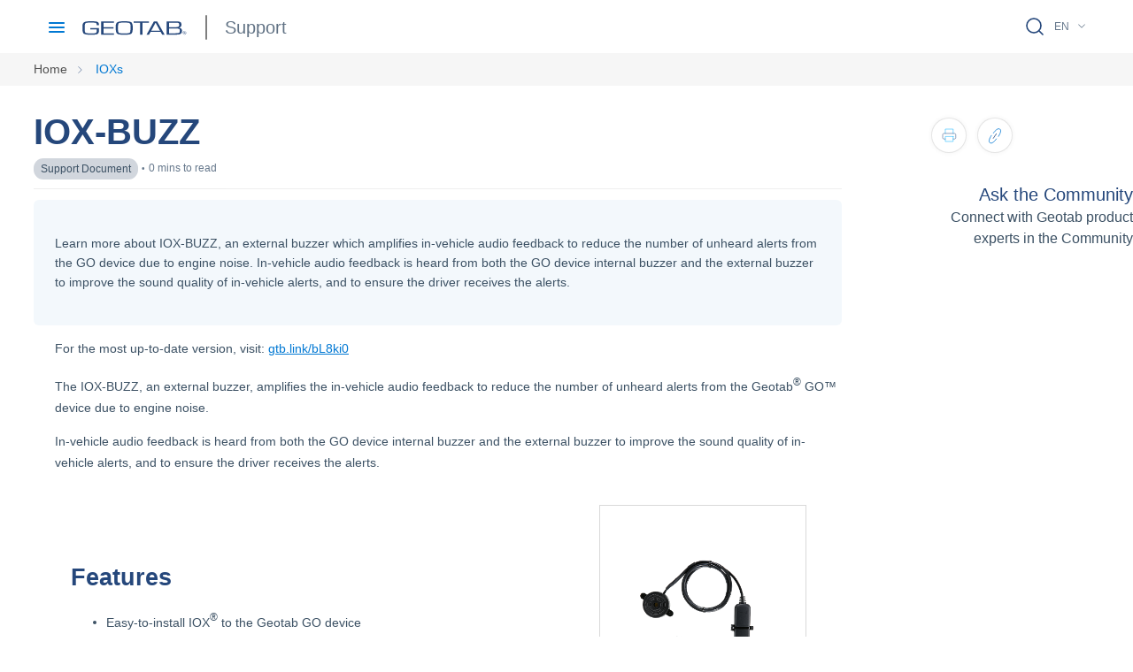

--- FILE ---
content_type: text/html; charset=utf-8
request_url: https://support.geotab.com/ioxs/doc/iox-buzz
body_size: 24263
content:
<!DOCTYPE html><html lang="en-US"><head><meta charSet="utf-8"/><meta name="viewport" content="initial-scale=1, width=device-width" class="jsx-2384002056"/><title>IOX-BUZZ</title><meta name="description" content="Learn more about IOX-BUZZ, an external buzzer which amplifies in-vehicle audio feedback to reduce the number of unheard alerts from the GO device due to engine noise. In-vehicle audio feedback is heard from both the GO device internal buzzer and the external buzzer to improve the sound quality of in-vehicle alerts, and to ensure the driver receives the alerts."/><meta name="next-head-count" content="4"/><link rel="shortcut icon" href="/favicon.ico"/><link rel="preload" href="/_next/static/media/0f3a385557f1712f-s.p.woff2" as="font" type="font/woff2" crossorigin="anonymous" data-next-font="size-adjust"/><link rel="preload" href="/_next/static/media/47cbc4e2adbc5db9-s.p.woff2" as="font" type="font/woff2" crossorigin="anonymous" data-next-font="size-adjust"/><link rel="preload" href="/_next/static/css/2e1e5c942778790c.css" as="style"/><link rel="stylesheet" href="/_next/static/css/2e1e5c942778790c.css" data-n-g=""/><link rel="preload" href="/_next/static/css/76e9665f81bf346c.css" as="style"/><link rel="stylesheet" href="/_next/static/css/76e9665f81bf346c.css" data-n-p=""/><link rel="preload" href="/_next/static/css/2fb2422568771ec2.css" as="style"/><link rel="stylesheet" href="/_next/static/css/2fb2422568771ec2.css" data-n-p=""/><link rel="preload" href="/_next/static/css/ce6163932433fb70.css" as="style"/><link rel="stylesheet" href="/_next/static/css/ce6163932433fb70.css" data-n-p=""/><noscript data-n-css=""></noscript><script defer="" nomodule="" src="/_next/static/chunks/polyfills-42372ed130431b0a.js"></script><script src="https://cmp.osano.com/Azq8VcSSUm67lg5f/e5d2c076-c43b-4fc0-b8d3-5a9dec03e12d/osano.js" defer="" data-nscript="beforeInteractive"></script><script src="/_next/static/chunks/webpack-92a763a089db9b10.js" defer=""></script><script src="/_next/static/chunks/framework-3bc9684f49160ebb.js" defer=""></script><script src="/_next/static/chunks/main-3f98d422cec2937a.js" defer=""></script><script src="/_next/static/chunks/pages/_app-1b6cc7526ca8dd72.js" defer=""></script><script src="/_next/static/chunks/4775-9a673ddfbbbf6c63.js" defer=""></script><script src="/_next/static/chunks/9332-c2ce3def78ccfc70.js" defer=""></script><script src="/_next/static/chunks/8120-978372251c376d38.js" defer=""></script><script src="/_next/static/chunks/8622-1ec6b66f422f68ba.js" defer=""></script><script src="/_next/static/chunks/3818-a83c52f3f22865fd.js" defer=""></script><script src="/_next/static/chunks/3328-0d73851745a98a9f.js" defer=""></script><script src="/_next/static/chunks/pages/%5Blocale%5D/%5Bcategory%5D/%5B%5B...subcategory%5D%5D-060b49be3affdf8a.js" defer=""></script><script src="/_next/static/2HdoEpgl95NeZqSO-n7Nv/_buildManifest.js" defer=""></script><script src="/_next/static/2HdoEpgl95NeZqSO-n7Nv/_ssgManifest.js" defer=""></script><style id="__jsx-2384002056">html{font-family:'__Roboto_0847fa', '__Roboto_Fallback_0847fa'}.root{isolation:isolate}</style></head><body><div id="__next"><div class="jsx-2384002056 root"><header id="header" class="Header_header__1RJ5C" data-elastic-exclude="true"><div class="Header_headerNavbox__otHB9"><div class="Header_supportSection__Bum_5"><div class="LanguageSwitch_wrapper__2eezq"><button type="button" class="LanguageSwitch_dropdown__eS2v2" tabindex="0">EN</button></div><a class="Header_contactUs__HDnK_" tabindex="0" target="_blank" href="https://www.geotab.com/contact-us/">Contact Us</a><a class="styles_loginBtn__jdEM2" href="/admin/signin">Log In</a></div><div class="Header_navbar__V_8gf"><div class="NavigationContainer_mainContainer__h5TV9"><div class="NavigationContainer_desktopContainer__slHsP"><div class="Navigation_pageSection___uud6"><div class="styles_brandLogo__xBCDV"><a class="styles_logo__UA3mg" tabindex="0" target="_blank" href="https://www.geotab.com"><img alt="Geotab Logo" loading="lazy" width="120" height="16" decoding="async" data-nimg="1" style="color:transparent" src="/assets/logo.svg"/></a><div class="styles_dividerWrapper__n2Omc"><div class="styles_divider__zSRc4"></div></div><a tabindex="0" class="styles_linkText__RMd0a" href="/">Support</a></div><div class="Navigation_navItem__gjO0l"><div class="Navbar_wrapper__df2Wh " data-section="menu-container"><a class="Navbar_dropdown__gzo52 " target="_blank" rel="noreferrer" href="https://www.geotab.com/knownissues">View Known Issues at Geotab<img alt="View Known Issues at Geotab icon" loading="lazy" width="15" height="15" decoding="async" data-nimg="1" style="color:transparent" src="/assets/external-link.svg"/></a><div class="Navbar_listWrapper__PcKbR"><div class="Navbar_listCategoryWrapper__hocvk"><ul class="Navbar_megaMenuWrapper__4EcKz" id="View Known Issues at Geotab"></ul></div></div></div></div><div class="Navigation_navItem__gjO0l"><div class="Navbar_wrapper__df2Wh " data-section="menu-container"><button class="Navbar_dropdown__gzo52 " tabindex="0"><div>Documentation</div><svg class="svg-icon icon-thin-up down" version="1.1" xmlns="http://www.w3.org/2000/svg" width="512" height="512" viewBox="0 0 512 512"><g id="icomoon-ignore"></g><path fill="none" stroke-linejoin="round" stroke-linecap="round" stroke-miterlimit="4" stroke-width="64" d="M480 368l-224-224-224 224"></path></svg></button><div class="Navbar_listWrapper__PcKbR"><div class="Navbar_listCategoryWrapper__hocvk"><div class="Navbar_listCategory__h76ts"><span class="Navbar_listTitle__A5sl2">Explore by Product</span><ul class="Navbar_linkListWrapper__piun8"><li class="Navbar_linkList__7Bg7v"><span class="Navbar_link__vX81v"><a class="focusable-item" tabindex="0" href="/help/mygeotab">MyGeotab</a></span></li><li class="Navbar_linkList__7Bg7v"><span class="Navbar_link__vX81v"><a class="focusable-item" tabindex="0" href="/geotab-drive">Geotab Drive</a></span></li><li class="Navbar_linkList__7Bg7v"><span class="Navbar_link__vX81v"><a class="focusable-item" tabindex="0" href="/go-devices">GO Devices</a></span></li><li class="Navbar_linkList__7Bg7v"><span class="Navbar_link__vX81v"><a class="focusable-item" tabindex="0" href="/ioxs">IOXs</a></span></li><li class="Navbar_linkList__7Bg7v"><span class="Navbar_link__vX81v"><a class="focusable-item" tabindex="0" href="/harnesses">Harnesses</a></span></li><li class="Navbar_linkList__7Bg7v"><span class="Navbar_link__vX81v"><a class="focusable-item" tabindex="0" href="/oem-integration">OEM Integration</a></span></li><li class="Navbar_linkList__7Bg7v"><span class="Navbar_link__vX81v"><a class="focusable-item" tabindex="0" href="/sdks">SDKs</a></span></li></ul></div><div class="Navbar_listCategory__h76ts"><span class="Navbar_listTitle__A5sl2">Explore by Solution</span><ul class="Navbar_linkListWrapper__piun8"><li class="Navbar_linkList__7Bg7v"><span class="Navbar_link__vX81v"><a class="focusable-item" tabindex="0" href="/compliance">Compliance</a></span></li><li class="Navbar_linkList__7Bg7v"><span class="Navbar_link__vX81v"><a class="focusable-item" tabindex="0" href="/sustainability">Sustainability</a></span></li><li class="Navbar_linkList__7Bg7v"><span class="Navbar_link__vX81v"><a class="focusable-item" tabindex="0" href="/fleet-management">Fleet Management</a></span></li><li class="Navbar_linkList__7Bg7v"><span class="Navbar_link__vX81v"><a class="focusable-item" tabindex="0" href="/fleet-productivity">Fleet Productivity</a></span></li><li class="Navbar_linkList__7Bg7v"><span class="Navbar_link__vX81v"><a class="focusable-item" tabindex="0" href="/public-works">Public Works</a></span></li><li class="Navbar_linkList__7Bg7v"><span class="Navbar_link__vX81v"><a class="focusable-item" tabindex="0" href="/expandability">Expandability</a></span></li></ul></div><div class="Navbar_listCategory__h76ts"><span class="Navbar_listTitle__A5sl2">Explore by document type</span><ul class="Navbar_linkListWrapper__piun8"><li class="Navbar_linkList__7Bg7v"><span class="Navbar_link__vX81v"><a class="focusable-item" tabindex="0" href="/browse?documentType=Reference+Document&amp;solution=All">Reference document</a></span></li><li class="Navbar_linkList__7Bg7v"><span class="Navbar_link__vX81v"><a class="focusable-item" tabindex="0" href="/browse?documentType=User+Guide&amp;solution=All">User Guide</a></span></li><li class="Navbar_linkList__7Bg7v"><span class="Navbar_link__vX81v"><a class="focusable-item" tabindex="0" href="/browse?documentType=Support+Document&amp;solution=All">Support document</a></span></li><li class="Navbar_linkList__7Bg7v"><span class="Navbar_link__vX81v"><a class="focusable-item" tabindex="0" href="https://installguides.geotab.com/">Installation guide</a></span></li><li class="Navbar_linkList__7Bg7v"><span class="Navbar_link__vX81v"><a class="focusable-item" tabindex="0" href="/browse?documentType=Declaration+of+Conformity&amp;solution=All">Declaration of Conformity</a></span></li><li class="Navbar_linkList__7Bg7v"><span class="Navbar_link__vX81v"><a class="focusable-item" tabindex="0" href="/browse?documentType=FAQ&amp;solution=All">FAQ</a></span></li><li class="Navbar_linkList__7Bg7v"><span class="Navbar_link__vX81v"><a class="focusable-item" tabindex="0" href="https://installguides.geotab.com/">Install insert</a></span></li><li class="Navbar_linkList__7Bg7v"><span class="Navbar_link__vX81v"><a class="focusable-item" tabindex="0" href="/browse?documentType=Implementation+Guide&amp;solution=All">Implementation guide</a></span></li><li class="Navbar_linkList__7Bg7v"><span class="Navbar_link__vX81v"><a class="focusable-item" tabindex="0" href="/browse?documentType=Integration+Guide&amp;solution=All">Integration guide</a></span></li><li class="Navbar_linkList__7Bg7v"><span class="Navbar_link__vX81v"><a class="focusable-item" tabindex="0" href="/browse?documentType=Legal+%26+Regulatory&amp;solution=All">Legal &amp; regulatory</a></span></li></ul></div></div></div></div></div><div class="Navigation_navItem__gjO0l"><div class="Navbar_wrapper__df2Wh " data-section="menu-container"><button class="Navbar_dropdown__gzo52 " tabindex="0"><div>Setup and installation</div><svg class="svg-icon icon-thin-up down" version="1.1" xmlns="http://www.w3.org/2000/svg" width="512" height="512" viewBox="0 0 512 512"><g id="icomoon-ignore"></g><path fill="none" stroke-linejoin="round" stroke-linecap="round" stroke-miterlimit="4" stroke-width="64" d="M480 368l-224-224-224 224"></path></svg></button><div class="Navbar_listWrapper__PcKbR"><div class="Navbar_listCategoryWrapper__hocvk"><ul class="Navbar_megaMenuWrapper__4EcKz" id="common:setup-installation"><li class="Navbar_megaMenuList__Zc4nj"><a class="Navbar_megaMenuLink__HOt_7 focusable-item" tabindex="0" target="_self" rel="noreferrer" href="https://installguides.geotab.com/"><div class="Navbar_megaMenuTitle__bKsMr">Installation Guides</div></a></li><li class="Navbar_megaMenuList__Zc4nj"><a class="Navbar_megaMenuLink__HOt_7 focusable-item" tabindex="0" target="_self" rel="noreferrer" href="/installer-finder"><div class="Navbar_megaMenuTitle__bKsMr">Installer Finder</div></a></li><li class="Navbar_megaMenuList__Zc4nj"><a class="Navbar_megaMenuLink__HOt_7 focusable-item" tabindex="0" target="_blank" rel="noreferrer" href="https://install.geotab.com/"><div class="Navbar_megaMenuTitle__bKsMr">Install Verification<img alt="Install Verification icon" loading="lazy" width="15" height="15" decoding="async" data-nimg="1" class="Navbar_img__IdsPs" style="color:transparent" src="/assets/external-link.svg"/></div></a></li><li class="Navbar_megaMenuList__Zc4nj"><a class="Navbar_megaMenuLink__HOt_7 focusable-item" tabindex="0" target="_blank" rel="noreferrer" href="https://www.geotab.com/application-test/"><div class="Navbar_megaMenuTitle__bKsMr">Become a Geotab Authorized Installer<img alt="Become a Geotab Authorized Installer icon" loading="lazy" width="15" height="15" decoding="async" data-nimg="1" class="Navbar_img__IdsPs" style="color:transparent" src="/assets/external-link.svg"/></div></a></li></ul></div></div></div></div><div class="Navigation_navItem__gjO0l"><div class="Navbar_wrapper__df2Wh " data-section="menu-container"><button class="Navbar_dropdown__gzo52 " tabindex="0"><div>Knowledge Base</div><svg class="svg-icon icon-thin-up down" version="1.1" xmlns="http://www.w3.org/2000/svg" width="512" height="512" viewBox="0 0 512 512"><g id="icomoon-ignore"></g><path fill="none" stroke-linejoin="round" stroke-linecap="round" stroke-miterlimit="4" stroke-width="64" d="M480 368l-224-224-224 224"></path></svg></button><div class="Navbar_listWrapper__PcKbR"><div class="Navbar_listCategoryWrapper__hocvk"><ul class="Navbar_megaMenuWrapper__4EcKz" id="common:knowledge-base"><li class="Navbar_megaMenuList__Zc4nj"><a class="Navbar_megaMenuLink__HOt_7 focusable-item" tabindex="0" target="_blank" rel="noreferrer" href="https://community.geotab.com/s/kb-marketplace"><div class="Navbar_megaMenuTitle__bKsMr">Marketplace<img alt="Marketplace icon" loading="lazy" width="15" height="15" decoding="async" data-nimg="1" class="Navbar_img__IdsPs" style="color:transparent" src="/assets/external-link.svg"/></div></a></li><li class="Navbar_megaMenuList__Zc4nj"><a class="Navbar_megaMenuLink__HOt_7 focusable-item" tabindex="0" target="_blank" rel="noreferrer" href="https://community.geotab.com/s/kb-compliance-products"><div class="Navbar_megaMenuTitle__bKsMr">Compliance Products<img alt="Compliance Products icon" loading="lazy" width="15" height="15" decoding="async" data-nimg="1" class="Navbar_img__IdsPs" style="color:transparent" src="/assets/external-link.svg"/></div></a></li><li class="Navbar_megaMenuList__Zc4nj"><a class="Navbar_megaMenuLink__HOt_7 focusable-item" tabindex="0" target="_blank" rel="noreferrer" href="https://community.geotab.com/s/kb-expandability"><div class="Navbar_megaMenuTitle__bKsMr">Expandability<img alt="Expandability icon" loading="lazy" width="15" height="15" decoding="async" data-nimg="1" class="Navbar_img__IdsPs" style="color:transparent" src="/assets/external-link.svg"/></div></a></li><li class="Navbar_megaMenuList__Zc4nj"><a class="Navbar_megaMenuLink__HOt_7 focusable-item" tabindex="0" target="_blank" rel="noreferrer" href="https://community.geotab.com/s/kb-hardware-and-firmware"><div class="Navbar_megaMenuTitle__bKsMr">Hardware<img alt="Hardware icon" loading="lazy" width="15" height="15" decoding="async" data-nimg="1" class="Navbar_img__IdsPs" style="color:transparent" src="/assets/external-link.svg"/></div></a></li></ul></div></div></div></div><div class="Navigation_navItem__gjO0l"><div class="Navbar_wrapper__df2Wh " data-section="menu-container"><button class="Navbar_dropdown__gzo52 " tabindex="0"><div>Geotab Community</div><svg class="svg-icon icon-thin-up down" version="1.1" xmlns="http://www.w3.org/2000/svg" width="512" height="512" viewBox="0 0 512 512"><g id="icomoon-ignore"></g><path fill="none" stroke-linejoin="round" stroke-linecap="round" stroke-miterlimit="4" stroke-width="64" d="M480 368l-224-224-224 224"></path></svg></button><div class="Navbar_listWrapper__PcKbR"><div class="Navbar_listCategoryWrapper__hocvk"><ul class="Navbar_megaMenuWrapper__4EcKz" id="common:geotab-community"><li class="Navbar_megaMenuList__Zc4nj"><a class="Navbar_megaMenuLink__HOt_7 focusable-item" tabindex="0" target="_blank" rel="noreferrer" href="https://community.geotab.com/s/"><div class="Navbar_megaMenuTitle__bKsMr">Ask a Question<img alt="Ask a Question icon" loading="lazy" width="15" height="15" decoding="async" data-nimg="1" class="Navbar_img__IdsPs" style="color:transparent" src="/assets/external-link.svg"/></div></a></li><li class="Navbar_megaMenuList__Zc4nj"><a class="Navbar_megaMenuLink__HOt_7 focusable-item" tabindex="0" target="_blank" rel="noreferrer" href="https://community.geotab.com/s/topiccatalog"><div class="Navbar_megaMenuTitle__bKsMr">Browse Topics<img alt="Browse Topics icon" loading="lazy" width="15" height="15" decoding="async" data-nimg="1" class="Navbar_img__IdsPs" style="color:transparent" src="/assets/external-link.svg"/></div></a></li><li class="Navbar_megaMenuList__Zc4nj"><a class="Navbar_megaMenuLink__HOt_7 focusable-item" tabindex="0" target="_blank" rel="noreferrer" href="https://community.geotab.com/s/groups/CollaborationGroup/Default"><div class="Navbar_megaMenuTitle__bKsMr">Join a Group<img alt="Join a Group icon" loading="lazy" width="15" height="15" decoding="async" data-nimg="1" class="Navbar_img__IdsPs" style="color:transparent" src="/assets/external-link.svg"/></div></a></li><li class="Navbar_megaMenuList__Zc4nj"><a class="Navbar_megaMenuLink__HOt_7 focusable-item" tabindex="0" target="_blank" rel="noreferrer" href="https://community.geotab.com/s/feedback-hub"><div class="Navbar_megaMenuTitle__bKsMr">Leave Feedback<img alt="Leave Feedback icon" loading="lazy" width="15" height="15" decoding="async" data-nimg="1" class="Navbar_img__IdsPs" style="color:transparent" src="/assets/external-link.svg"/></div></a></li><li class="Navbar_megaMenuList__Zc4nj"><a class="Navbar_megaMenuLink__HOt_7 focusable-item" tabindex="0" target="_blank" rel="noreferrer" href="https://community.geotab.com/s/integrators-hub"><div class="Navbar_megaMenuTitle__bKsMr">Subscribe to SDK Updates<img alt="Subscribe to SDK Updates icon" loading="lazy" width="15" height="15" decoding="async" data-nimg="1" class="Navbar_img__IdsPs" style="color:transparent" src="/assets/external-link.svg"/></div></a></li></ul></div></div></div></div><div class="Navigation_navItem__gjO0l"><div class="Navbar_wrapper__df2Wh " data-section="menu-container"><a class="Navbar_dropdown__gzo52 " rel="noreferrer" href="/geotab-academy">Geotab Academy</a><div class="Navbar_listWrapper__PcKbR"><div class="Navbar_listCategoryWrapper__hocvk"><ul class="Navbar_megaMenuWrapper__4EcKz" id="common:geotab-academy"></ul></div></div></div></div><div class="Navigation_navItem__gjO0l"><div class="Navbar_wrapper__df2Wh " data-section="menu-container"><button class="Navbar_dropdown__gzo52 " tabindex="0"><div>Other resources</div><svg class="svg-icon icon-thin-up down" version="1.1" xmlns="http://www.w3.org/2000/svg" width="512" height="512" viewBox="0 0 512 512"><g id="icomoon-ignore"></g><path fill="none" stroke-linejoin="round" stroke-linecap="round" stroke-miterlimit="4" stroke-width="64" d="M480 368l-224-224-224 224"></path></svg></button><div class="Navbar_listWrapper__PcKbR"><div class="Navbar_listCategoryWrapper__hocvk"><ul class="Navbar_megaMenuWrapper__4EcKz" id="common:other-resources"><li class="Navbar_megaMenuList__Zc4nj"><a class="Navbar_megaMenuLink__HOt_7 focusable-item" tabindex="0" target="_self" rel="noreferrer" href="/product-updates"><div class="Navbar_megaMenuTitle__bKsMr">Product Updates</div></a></li><li class="Navbar_megaMenuList__Zc4nj"><a class="Navbar_megaMenuLink__HOt_7 focusable-item" tabindex="0" target="_blank" rel="noreferrer" href="https://geotab.github.io/sdk/"><div class="Navbar_megaMenuTitle__bKsMr">MyGeotab SDK<img alt="MyGeotab SDK icon" loading="lazy" width="15" height="15" decoding="async" data-nimg="1" class="Navbar_img__IdsPs" style="color:transparent" src="/assets/external-link.svg"/></div></a></li></ul></div></div></div></div><button class="Navigation_searchBtn___Fqyb" aria-label="search-button"></button></div></div><div class="NavigationContainer_mobileContainer__5SjNm"><div class="NavigationContainer_logo__lWsev"><div class="styles_brandLogo__xBCDV"><a class="styles_logo__UA3mg" tabindex="0" target="_blank" href="https://www.geotab.com"><img alt="Geotab Logo" loading="lazy" width="120" height="16" decoding="async" data-nimg="1" style="color:transparent" src="/assets/logo.svg"/></a><div class="styles_dividerWrapper__n2Omc"><div class="styles_divider__zSRc4"></div></div><a tabindex="0" class="styles_linkText__RMd0a" href="/">Support</a></div></div><div class="NavigationContainer_searchContainer__iDeLT"><div><div class="Search_searchIconWrapper__YcwPG"><img alt="search-icon" loading="lazy" width="24" height="24" decoding="async" data-nimg="1" class="Search_icon__XZSOI" style="color:transparent" src="/assets/search.svg"/></div></div></div><div><div class="LanguageSwitch_wrapper__2eezq"><button type="button" class="LanguageSwitch_dropdown__eS2v2" tabindex="0">EN</button></div></div></div></div></div><div class="Header_navbarMobile__lI7KJ NavbarMobile"><div class="Hamburger_menuWrapper__R15Y4"><button type="button" class="Hamburger_burgerToggler__spQDA"><img src="/assets/hamburger-icon.svg" alt="hamburger-opener"/></button><div class="Hamburger_menuOptions__E0s8_ " id="menu-options"><div class="Hamburger_menuHeader__omoVs"><span><img src="/assets/close-icon.svg" alt="hamburger-opener"/></span></div><div class="Hamburger_menuContent__Lbt3l"></div></div><div class="Hamburger_dropback__nivCo "></div></div><div class="NavigationContainer_mainContainer__h5TV9"><div class="NavigationContainer_desktopContainer__slHsP"><div class="Navigation_pageSection___uud6"><div class="styles_brandLogo__xBCDV"><a class="styles_logo__UA3mg" tabindex="0" target="_blank" href="https://www.geotab.com"><img alt="Geotab Logo" loading="lazy" width="120" height="16" decoding="async" data-nimg="1" style="color:transparent" src="/assets/logo.svg"/></a><div class="styles_dividerWrapper__n2Omc"><div class="styles_divider__zSRc4"></div></div><a tabindex="0" class="styles_linkText__RMd0a" href="/">Support</a></div><div class="Navigation_navItem__gjO0l"><div class="Navbar_wrapper__df2Wh " data-section="menu-container"><a class="Navbar_dropdown__gzo52 " target="_blank" rel="noreferrer" href="https://www.geotab.com/knownissues">View Known Issues at Geotab<img alt="View Known Issues at Geotab icon" loading="lazy" width="15" height="15" decoding="async" data-nimg="1" style="color:transparent" src="/assets/external-link.svg"/></a><div class="Navbar_listWrapper__PcKbR"><div class="Navbar_listCategoryWrapper__hocvk"><ul class="Navbar_megaMenuWrapper__4EcKz" id="View Known Issues at Geotab"></ul></div></div></div></div><div class="Navigation_navItem__gjO0l"><div class="Navbar_wrapper__df2Wh " data-section="menu-container"><button class="Navbar_dropdown__gzo52 " tabindex="0"><div>Documentation</div><svg class="svg-icon icon-thin-up down" version="1.1" xmlns="http://www.w3.org/2000/svg" width="512" height="512" viewBox="0 0 512 512"><g id="icomoon-ignore"></g><path fill="none" stroke-linejoin="round" stroke-linecap="round" stroke-miterlimit="4" stroke-width="64" d="M480 368l-224-224-224 224"></path></svg></button><div class="Navbar_listWrapper__PcKbR"><div class="Navbar_listCategoryWrapper__hocvk"><div class="Navbar_listCategory__h76ts"><span class="Navbar_listTitle__A5sl2">Explore by Product</span><ul class="Navbar_linkListWrapper__piun8"><li class="Navbar_linkList__7Bg7v"><span class="Navbar_link__vX81v"><a class="focusable-item" tabindex="0" href="/help/mygeotab">MyGeotab</a></span></li><li class="Navbar_linkList__7Bg7v"><span class="Navbar_link__vX81v"><a class="focusable-item" tabindex="0" href="/geotab-drive">Geotab Drive</a></span></li><li class="Navbar_linkList__7Bg7v"><span class="Navbar_link__vX81v"><a class="focusable-item" tabindex="0" href="/go-devices">GO Devices</a></span></li><li class="Navbar_linkList__7Bg7v"><span class="Navbar_link__vX81v"><a class="focusable-item" tabindex="0" href="/ioxs">IOXs</a></span></li><li class="Navbar_linkList__7Bg7v"><span class="Navbar_link__vX81v"><a class="focusable-item" tabindex="0" href="/harnesses">Harnesses</a></span></li><li class="Navbar_linkList__7Bg7v"><span class="Navbar_link__vX81v"><a class="focusable-item" tabindex="0" href="/oem-integration">OEM Integration</a></span></li><li class="Navbar_linkList__7Bg7v"><span class="Navbar_link__vX81v"><a class="focusable-item" tabindex="0" href="/sdks">SDKs</a></span></li></ul></div><div class="Navbar_listCategory__h76ts"><span class="Navbar_listTitle__A5sl2">Explore by Solution</span><ul class="Navbar_linkListWrapper__piun8"><li class="Navbar_linkList__7Bg7v"><span class="Navbar_link__vX81v"><a class="focusable-item" tabindex="0" href="/compliance">Compliance</a></span></li><li class="Navbar_linkList__7Bg7v"><span class="Navbar_link__vX81v"><a class="focusable-item" tabindex="0" href="/sustainability">Sustainability</a></span></li><li class="Navbar_linkList__7Bg7v"><span class="Navbar_link__vX81v"><a class="focusable-item" tabindex="0" href="/fleet-management">Fleet Management</a></span></li><li class="Navbar_linkList__7Bg7v"><span class="Navbar_link__vX81v"><a class="focusable-item" tabindex="0" href="/fleet-productivity">Fleet Productivity</a></span></li><li class="Navbar_linkList__7Bg7v"><span class="Navbar_link__vX81v"><a class="focusable-item" tabindex="0" href="/public-works">Public Works</a></span></li><li class="Navbar_linkList__7Bg7v"><span class="Navbar_link__vX81v"><a class="focusable-item" tabindex="0" href="/expandability">Expandability</a></span></li></ul></div><div class="Navbar_listCategory__h76ts"><span class="Navbar_listTitle__A5sl2">Explore by document type</span><ul class="Navbar_linkListWrapper__piun8"><li class="Navbar_linkList__7Bg7v"><span class="Navbar_link__vX81v"><a class="focusable-item" tabindex="0" href="/browse?documentType=Reference+Document&amp;solution=All">Reference document</a></span></li><li class="Navbar_linkList__7Bg7v"><span class="Navbar_link__vX81v"><a class="focusable-item" tabindex="0" href="/browse?documentType=User+Guide&amp;solution=All">User Guide</a></span></li><li class="Navbar_linkList__7Bg7v"><span class="Navbar_link__vX81v"><a class="focusable-item" tabindex="0" href="/browse?documentType=Support+Document&amp;solution=All">Support document</a></span></li><li class="Navbar_linkList__7Bg7v"><span class="Navbar_link__vX81v"><a class="focusable-item" tabindex="0" href="https://installguides.geotab.com/">Installation guide</a></span></li><li class="Navbar_linkList__7Bg7v"><span class="Navbar_link__vX81v"><a class="focusable-item" tabindex="0" href="/browse?documentType=Declaration+of+Conformity&amp;solution=All">Declaration of Conformity</a></span></li><li class="Navbar_linkList__7Bg7v"><span class="Navbar_link__vX81v"><a class="focusable-item" tabindex="0" href="/browse?documentType=FAQ&amp;solution=All">FAQ</a></span></li><li class="Navbar_linkList__7Bg7v"><span class="Navbar_link__vX81v"><a class="focusable-item" tabindex="0" href="https://installguides.geotab.com/">Install insert</a></span></li><li class="Navbar_linkList__7Bg7v"><span class="Navbar_link__vX81v"><a class="focusable-item" tabindex="0" href="/browse?documentType=Implementation+Guide&amp;solution=All">Implementation guide</a></span></li><li class="Navbar_linkList__7Bg7v"><span class="Navbar_link__vX81v"><a class="focusable-item" tabindex="0" href="/browse?documentType=Integration+Guide&amp;solution=All">Integration guide</a></span></li><li class="Navbar_linkList__7Bg7v"><span class="Navbar_link__vX81v"><a class="focusable-item" tabindex="0" href="/browse?documentType=Legal+%26+Regulatory&amp;solution=All">Legal &amp; regulatory</a></span></li></ul></div></div></div></div></div><div class="Navigation_navItem__gjO0l"><div class="Navbar_wrapper__df2Wh " data-section="menu-container"><button class="Navbar_dropdown__gzo52 " tabindex="0"><div>Setup and installation</div><svg class="svg-icon icon-thin-up down" version="1.1" xmlns="http://www.w3.org/2000/svg" width="512" height="512" viewBox="0 0 512 512"><g id="icomoon-ignore"></g><path fill="none" stroke-linejoin="round" stroke-linecap="round" stroke-miterlimit="4" stroke-width="64" d="M480 368l-224-224-224 224"></path></svg></button><div class="Navbar_listWrapper__PcKbR"><div class="Navbar_listCategoryWrapper__hocvk"><ul class="Navbar_megaMenuWrapper__4EcKz" id="common:setup-installation"><li class="Navbar_megaMenuList__Zc4nj"><a class="Navbar_megaMenuLink__HOt_7 focusable-item" tabindex="0" target="_self" rel="noreferrer" href="https://installguides.geotab.com/"><div class="Navbar_megaMenuTitle__bKsMr">Installation Guides</div></a></li><li class="Navbar_megaMenuList__Zc4nj"><a class="Navbar_megaMenuLink__HOt_7 focusable-item" tabindex="0" target="_self" rel="noreferrer" href="/installer-finder"><div class="Navbar_megaMenuTitle__bKsMr">Installer Finder</div></a></li><li class="Navbar_megaMenuList__Zc4nj"><a class="Navbar_megaMenuLink__HOt_7 focusable-item" tabindex="0" target="_blank" rel="noreferrer" href="https://install.geotab.com/"><div class="Navbar_megaMenuTitle__bKsMr">Install Verification<img alt="Install Verification icon" loading="lazy" width="15" height="15" decoding="async" data-nimg="1" class="Navbar_img__IdsPs" style="color:transparent" src="/assets/external-link.svg"/></div></a></li><li class="Navbar_megaMenuList__Zc4nj"><a class="Navbar_megaMenuLink__HOt_7 focusable-item" tabindex="0" target="_blank" rel="noreferrer" href="https://www.geotab.com/application-test/"><div class="Navbar_megaMenuTitle__bKsMr">Become a Geotab Authorized Installer<img alt="Become a Geotab Authorized Installer icon" loading="lazy" width="15" height="15" decoding="async" data-nimg="1" class="Navbar_img__IdsPs" style="color:transparent" src="/assets/external-link.svg"/></div></a></li></ul></div></div></div></div><div class="Navigation_navItem__gjO0l"><div class="Navbar_wrapper__df2Wh " data-section="menu-container"><button class="Navbar_dropdown__gzo52 " tabindex="0"><div>Knowledge Base</div><svg class="svg-icon icon-thin-up down" version="1.1" xmlns="http://www.w3.org/2000/svg" width="512" height="512" viewBox="0 0 512 512"><g id="icomoon-ignore"></g><path fill="none" stroke-linejoin="round" stroke-linecap="round" stroke-miterlimit="4" stroke-width="64" d="M480 368l-224-224-224 224"></path></svg></button><div class="Navbar_listWrapper__PcKbR"><div class="Navbar_listCategoryWrapper__hocvk"><ul class="Navbar_megaMenuWrapper__4EcKz" id="common:knowledge-base"><li class="Navbar_megaMenuList__Zc4nj"><a class="Navbar_megaMenuLink__HOt_7 focusable-item" tabindex="0" target="_blank" rel="noreferrer" href="https://community.geotab.com/s/kb-marketplace"><div class="Navbar_megaMenuTitle__bKsMr">Marketplace<img alt="Marketplace icon" loading="lazy" width="15" height="15" decoding="async" data-nimg="1" class="Navbar_img__IdsPs" style="color:transparent" src="/assets/external-link.svg"/></div></a></li><li class="Navbar_megaMenuList__Zc4nj"><a class="Navbar_megaMenuLink__HOt_7 focusable-item" tabindex="0" target="_blank" rel="noreferrer" href="https://community.geotab.com/s/kb-compliance-products"><div class="Navbar_megaMenuTitle__bKsMr">Compliance Products<img alt="Compliance Products icon" loading="lazy" width="15" height="15" decoding="async" data-nimg="1" class="Navbar_img__IdsPs" style="color:transparent" src="/assets/external-link.svg"/></div></a></li><li class="Navbar_megaMenuList__Zc4nj"><a class="Navbar_megaMenuLink__HOt_7 focusable-item" tabindex="0" target="_blank" rel="noreferrer" href="https://community.geotab.com/s/kb-expandability"><div class="Navbar_megaMenuTitle__bKsMr">Expandability<img alt="Expandability icon" loading="lazy" width="15" height="15" decoding="async" data-nimg="1" class="Navbar_img__IdsPs" style="color:transparent" src="/assets/external-link.svg"/></div></a></li><li class="Navbar_megaMenuList__Zc4nj"><a class="Navbar_megaMenuLink__HOt_7 focusable-item" tabindex="0" target="_blank" rel="noreferrer" href="https://community.geotab.com/s/kb-hardware-and-firmware"><div class="Navbar_megaMenuTitle__bKsMr">Hardware<img alt="Hardware icon" loading="lazy" width="15" height="15" decoding="async" data-nimg="1" class="Navbar_img__IdsPs" style="color:transparent" src="/assets/external-link.svg"/></div></a></li></ul></div></div></div></div><div class="Navigation_navItem__gjO0l"><div class="Navbar_wrapper__df2Wh " data-section="menu-container"><button class="Navbar_dropdown__gzo52 " tabindex="0"><div>Geotab Community</div><svg class="svg-icon icon-thin-up down" version="1.1" xmlns="http://www.w3.org/2000/svg" width="512" height="512" viewBox="0 0 512 512"><g id="icomoon-ignore"></g><path fill="none" stroke-linejoin="round" stroke-linecap="round" stroke-miterlimit="4" stroke-width="64" d="M480 368l-224-224-224 224"></path></svg></button><div class="Navbar_listWrapper__PcKbR"><div class="Navbar_listCategoryWrapper__hocvk"><ul class="Navbar_megaMenuWrapper__4EcKz" id="common:geotab-community"><li class="Navbar_megaMenuList__Zc4nj"><a class="Navbar_megaMenuLink__HOt_7 focusable-item" tabindex="0" target="_blank" rel="noreferrer" href="https://community.geotab.com/s/"><div class="Navbar_megaMenuTitle__bKsMr">Ask a Question<img alt="Ask a Question icon" loading="lazy" width="15" height="15" decoding="async" data-nimg="1" class="Navbar_img__IdsPs" style="color:transparent" src="/assets/external-link.svg"/></div></a></li><li class="Navbar_megaMenuList__Zc4nj"><a class="Navbar_megaMenuLink__HOt_7 focusable-item" tabindex="0" target="_blank" rel="noreferrer" href="https://community.geotab.com/s/topiccatalog"><div class="Navbar_megaMenuTitle__bKsMr">Browse Topics<img alt="Browse Topics icon" loading="lazy" width="15" height="15" decoding="async" data-nimg="1" class="Navbar_img__IdsPs" style="color:transparent" src="/assets/external-link.svg"/></div></a></li><li class="Navbar_megaMenuList__Zc4nj"><a class="Navbar_megaMenuLink__HOt_7 focusable-item" tabindex="0" target="_blank" rel="noreferrer" href="https://community.geotab.com/s/groups/CollaborationGroup/Default"><div class="Navbar_megaMenuTitle__bKsMr">Join a Group<img alt="Join a Group icon" loading="lazy" width="15" height="15" decoding="async" data-nimg="1" class="Navbar_img__IdsPs" style="color:transparent" src="/assets/external-link.svg"/></div></a></li><li class="Navbar_megaMenuList__Zc4nj"><a class="Navbar_megaMenuLink__HOt_7 focusable-item" tabindex="0" target="_blank" rel="noreferrer" href="https://community.geotab.com/s/feedback-hub"><div class="Navbar_megaMenuTitle__bKsMr">Leave Feedback<img alt="Leave Feedback icon" loading="lazy" width="15" height="15" decoding="async" data-nimg="1" class="Navbar_img__IdsPs" style="color:transparent" src="/assets/external-link.svg"/></div></a></li><li class="Navbar_megaMenuList__Zc4nj"><a class="Navbar_megaMenuLink__HOt_7 focusable-item" tabindex="0" target="_blank" rel="noreferrer" href="https://community.geotab.com/s/integrators-hub"><div class="Navbar_megaMenuTitle__bKsMr">Subscribe to SDK Updates<img alt="Subscribe to SDK Updates icon" loading="lazy" width="15" height="15" decoding="async" data-nimg="1" class="Navbar_img__IdsPs" style="color:transparent" src="/assets/external-link.svg"/></div></a></li></ul></div></div></div></div><div class="Navigation_navItem__gjO0l"><div class="Navbar_wrapper__df2Wh " data-section="menu-container"><a class="Navbar_dropdown__gzo52 " rel="noreferrer" href="/geotab-academy">Geotab Academy</a><div class="Navbar_listWrapper__PcKbR"><div class="Navbar_listCategoryWrapper__hocvk"><ul class="Navbar_megaMenuWrapper__4EcKz" id="common:geotab-academy"></ul></div></div></div></div><div class="Navigation_navItem__gjO0l"><div class="Navbar_wrapper__df2Wh " data-section="menu-container"><button class="Navbar_dropdown__gzo52 " tabindex="0"><div>Other resources</div><svg class="svg-icon icon-thin-up down" version="1.1" xmlns="http://www.w3.org/2000/svg" width="512" height="512" viewBox="0 0 512 512"><g id="icomoon-ignore"></g><path fill="none" stroke-linejoin="round" stroke-linecap="round" stroke-miterlimit="4" stroke-width="64" d="M480 368l-224-224-224 224"></path></svg></button><div class="Navbar_listWrapper__PcKbR"><div class="Navbar_listCategoryWrapper__hocvk"><ul class="Navbar_megaMenuWrapper__4EcKz" id="common:other-resources"><li class="Navbar_megaMenuList__Zc4nj"><a class="Navbar_megaMenuLink__HOt_7 focusable-item" tabindex="0" target="_self" rel="noreferrer" href="/product-updates"><div class="Navbar_megaMenuTitle__bKsMr">Product Updates</div></a></li><li class="Navbar_megaMenuList__Zc4nj"><a class="Navbar_megaMenuLink__HOt_7 focusable-item" tabindex="0" target="_blank" rel="noreferrer" href="https://geotab.github.io/sdk/"><div class="Navbar_megaMenuTitle__bKsMr">MyGeotab SDK<img alt="MyGeotab SDK icon" loading="lazy" width="15" height="15" decoding="async" data-nimg="1" class="Navbar_img__IdsPs" style="color:transparent" src="/assets/external-link.svg"/></div></a></li></ul></div></div></div></div><button class="Navigation_searchBtn___Fqyb" aria-label="search-button"></button></div></div><div class="NavigationContainer_mobileContainer__5SjNm"><div class="NavigationContainer_logo__lWsev"><div class="styles_brandLogo__xBCDV"><a class="styles_logo__UA3mg" tabindex="0" target="_blank" href="https://www.geotab.com"><img alt="Geotab Logo" loading="lazy" width="120" height="16" decoding="async" data-nimg="1" style="color:transparent" src="/assets/logo.svg"/></a><div class="styles_dividerWrapper__n2Omc"><div class="styles_divider__zSRc4"></div></div><a tabindex="0" class="styles_linkText__RMd0a" href="/">Support</a></div></div><div class="NavigationContainer_searchContainer__iDeLT"><div><div class="Search_searchIconWrapper__YcwPG"><img alt="search-icon" loading="lazy" width="24" height="24" decoding="async" data-nimg="1" class="Search_icon__XZSOI" style="color:transparent" src="/assets/search.svg"/></div></div></div><div><div class="LanguageSwitch_wrapper__2eezq"><button type="button" class="LanguageSwitch_dropdown__eS2v2" tabindex="0">EN</button></div></div></div></div></div></div><div class="MobileSearchModal_mobileSearchModal__eEtop "><div class="MobileSearchModal_mobileSearchContainer__wzxXS"><div class="MobileSearchModal_mobileSearchInner__nplk4"><div class="styles_searchBox__3KY87 MobileSearchModal_SearchInput__lj2zx"><form><button class="styles_searchIconButton__OF00p" type="submit" name="support-search" aria-label="search-button"><style data-emotion="css q7mezt">.css-q7mezt{-webkit-user-select:none;-moz-user-select:none;-ms-user-select:none;user-select:none;width:1em;height:1em;display:inline-block;-webkit-flex-shrink:0;-ms-flex-negative:0;flex-shrink:0;-webkit-transition:fill 200ms cubic-bezier(0.4, 0, 0.2, 1) 0ms;transition:fill 200ms cubic-bezier(0.4, 0, 0.2, 1) 0ms;fill:currentColor;font-size:1.5rem;}</style><svg class="MuiSvgIcon-root MuiSvgIcon-fontSizeMedium css-q7mezt" focusable="false" aria-hidden="true" viewBox="0 0 24 24"><path d="M15.5 14h-.79l-.28-.27C15.41 12.59 16 11.11 16 9.5 16 5.91 13.09 3 9.5 3S3 5.91 3 9.5 5.91 16 9.5 16c1.61 0 3.09-.59 4.23-1.57l.27.28v.79l5 4.99L20.49 19zm-6 0C7.01 14 5 11.99 5 9.5S7.01 5 9.5 5 14 7.01 14 9.5 11.99 14 9.5 14"></path></svg></button><input name="search-query" autoComplete="off" type="text" enterKeyHint="search" placeholder="Search" value=""/></form><div class="styles_aiSearchChip__r7nZD"><svg width="1em" height="1em" viewBox="0 0 22 22" fill="none" xmlns="http://www.w3.org/2000/svg"><path fill-rule="evenodd" clip-rule="evenodd" d="M5.5 0C6.05228 0 6.5 0.447715 6.5 1C6.5 2.44043 6.81984 3.24938 7.28523 3.71477C7.75062 4.18016 8.55957 4.5 10 4.5C10.5523 4.5 11 4.94772 11 5.5C11 6.05228 10.5523 6.5 10 6.5C8.55957 6.5 7.75062 6.81984 7.28523 7.28523C6.81984 7.75062 6.5 8.55957 6.5 10C6.5 10.5523 6.05228 11 5.5 11C4.94772 11 4.5 10.5523 4.5 10C4.5 8.55957 4.18016 7.75062 3.71477 7.28523C3.24938 6.81984 2.44043 6.5 1 6.5C0.447715 6.5 0 6.05228 0 5.5C0 4.94772 0.447715 4.5 1 4.5C2.44043 4.5 3.24938 4.18016 3.71477 3.71477C4.18016 3.24938 4.5 2.44043 4.5 1C4.5 0.447715 4.94772 0 5.5 0ZM5.5 4.70083C5.38739 4.85115 5.26394 4.99403 5.12898 5.12898C4.99403 5.26394 4.85115 5.38739 4.70083 5.5C4.85115 5.61261 4.99403 5.73606 5.12898 5.87102C5.26394 6.00597 5.38739 6.14885 5.5 6.29917C5.61261 6.14885 5.73606 6.00597 5.87102 5.87102C6.00597 5.73606 6.14885 5.61261 6.29917 5.5C6.14885 5.38739 6.00597 5.26394 5.87102 5.12898C5.73606 4.99403 5.61261 4.85115 5.5 4.70083ZM14 6C14.5523 6 15 6.44772 15 7C15 9.30849 15.5108 10.7424 16.3842 11.6158C17.2576 12.4892 18.6915 13 21 13C21.5523 13 22 13.4477 22 14C22 14.5523 21.5523 15 21 15C18.6915 15 17.2576 15.5108 16.3842 16.3842C15.5108 17.2576 15 18.6915 15 21C15 21.5523 14.5523 22 14 22C13.4477 22 13 21.5523 13 21C13 18.6915 12.4892 17.2576 11.6158 16.3842C10.7424 15.5108 9.30849 15 7 15C6.44772 15 6 14.5523 6 14C6 13.4477 6.44772 13 7 13C9.30849 13 10.7424 12.4892 11.6158 11.6158C12.4892 10.7424 13 9.30849 13 7C13 6.44772 13.4477 6 14 6ZM14 11.7334C13.7361 12.212 13.4147 12.6453 13.03 13.03C12.6453 13.4147 12.212 13.7361 11.7334 14C12.212 14.2639 12.6453 14.5853 13.03 14.97C13.4147 15.3547 13.7361 15.788 14 16.2666C14.2639 15.788 14.5853 15.3547 14.97 14.97C15.3547 14.5853 15.788 14.2639 16.2666 14C15.788 13.7361 15.3547 13.4147 14.97 13.03C14.5853 12.6453 14.2639 12.212 14 11.7334Z" fill="currentColor"></path></svg><span>AI Answers</span></div></div></div></div><div class="MobileSearchModal_shadowing__noH5s"></div></div></header><div data-elastic-exclude="true" class="BreadCrumb_breadCrumb__EZ25H"><div class="BreadCrumb_mobilePresent__cMSqa BreadCrumb_breadCrumbContainer__c3vyd"><a tabindex="0" class="BreadCrumb_link__h574w " data-testid="support-link-0" href="/">Home</a><span class="BreadCrumb_separator__BI9F3"></span><a tabindex="0" class="BreadCrumb_link__h574w BreadCrumb_lastLink__ohjLe" data-testid="support-link-1" href="/ioxs">IOXs</a></div><div class="BreadCrumb_breadCrumbContainerMobile___jhjH"><a href="/" class="BreadCrumb_separator__BI9F3"></a><a tabindex="0" class="BreadCrumb_link__h574w" href="/">Home</a></div></div><div class="styles_container__TtY26" data-elastic-exclude="true"><div><div class="styles_mainHeader__Ln8J1">IOX-BUZZ</div><div class="styles_description__sR9Mv">Learn more about IOX-BUZZ, an external buzzer which amplifies in-vehicle audio feedback to reduce the number of unheard alerts from the GO device due to engine noise. In-vehicle audio feedback is heard from both the GO device internal buzzer and the external buzzer to improve the sound quality of in-vehicle alerts, and to ensure the driver receives the alerts.</div><div class="styles_microMetaContainer__scc3_"><div class="styles_docType__oYabm"><p>Support Document</p></div><span class="styles_dot__1XMPq">•</span><p class="styles_minsToRead__ca0Tr">0 mins to read</p></div></div><div class="styles_mobileSharebar__k80j5"><div class="styles_container__8ScSF"><div class="styles_ctaWrapper__Ztuog"><ul><button class="styles_printBtn__Ei_rw"><div role="button" class="styles_iconWrapper__XyA8U " data-before="Print"><span><img src="/assets/print.svg" alt="print"/></span></div></button><button tabindex="0" class="styles_copyBtn__BRW_l"><div role="button" class="styles_iconWrapper__XyA8U " data-before="Copy link"><span><img src="/assets/copy-link.svg" alt="Copy page url"/></span></div></button></ul></div></div></div><div class="styles_layoutWrapper__CTSL3" id="docs-layout"><main class="styles_contentAreaNoLeftNav__KuB6M"><div class="DocMetadata_docMetadata__xce3U"><h1 class="DocMetadata_title__1MxgO" id="docTitle">IOX-BUZZ</h1><div class="DocMetadata_microMetaContainer__luPzm"><div class="DocMetadata_docType__Ba3DB"><p>Support Document</p></div><span class="DocMetadata_dot__eWTbQ">•</span><p class="DocMetadata_minsToRead__2wPQ5">0 mins to read</p></div><div class="DocMetadata_hr__jZiTI"> </div><div class="DocMetadata_summaryBox__KpMKg"><p class="DocMetadata_description__HhBtE" id="summaryBox">Learn more about IOX-BUZZ, an external buzzer which amplifies in-vehicle audio feedback to reduce the number of unheard alerts from the GO device due to engine noise. In-vehicle audio feedback is heard from both the GO device internal buzzer and the external buzzer to improve the sound quality of in-vehicle alerts, and to ensure the driver receives the alerts.</p></div></div><div id="articleContainer" class="styles_mainArticleContainer__CHa9y" data-elastic-include="true"><p class="doc-paragraph"><span style="color: rgb(60,81,100);">For the most </span><span style="color: rgb(60,81,100);">up-to-date</span><span style="color: rgb(60,81,100);"> version, visit: </span><span style="color: rgb(17,85,204);"><u><a target="_blank" rel="noreferrer noopener nofollow" href="//gtb.link/bL8ki0" data-raw-external-link="">gtb.link/bL8ki0</a></u></span></p><p class="doc-paragraph"><span style="color: rgb(60,81,100);">The IOX-BUZZ, an external buzzer, amplifies the in-vehicle audio feedback to reduce the number of unheard alerts from the Geotab</span><span style="color: rgb(60,81,100);"><sup>®</sup></span><span style="color: rgb(60,81,100);"> GO™ device due to engine noise.</span></p><p class="doc-paragraph"><span style="color: rgb(60,81,100);">In-vehicle audio feedback is heard from both the GO device internal buzzer and the external buzzer to improve the sound quality of in-vehicle alerts, and to ensure the driver receives the alerts.</span></p><div class="table-container"><table><tbody><tr><td style="padding-top:12.168000000000001pt;padding-right:12.168000000000001pt;padding-bottom:12.168000000000001pt;padding-left:12.168000000000001pt"><h1 style="padding-left: -4.5pt;" id="h.amd6cfd2olsk">Features</h1><ol data-list-id="kix.91hgjn6tlvmy" style="list-style-type: disc"><li value="1"><span style="color: rgb(60,81,100);">Easy-to-install IOX</span><span style="color: rgb(60,81,100);"><sup>®</sup></span><span style="color: rgb(60,81,100);"> to the Geotab GO device</span></li><li value="2"><span style="color: rgb(60,81,100);">High-volume audible alerts for drivers</span></li><li value="3"><span style="color: rgb(60,81,100);">Enhances clarity of communication for drivers of large trucks</span></li><li value="4"><span style="color: rgb(60,81,100);">Amplifies GO device sound to be heard more clearly over large vehicle engine noise</span></li></ol></td><td style="padding-top:5pt;padding-right:5pt;padding-bottom:5pt;padding-left:5pt"><p class="doc-paragraph"><span class="image-container"><img alt="Image of IOX-BUZZ" title="Image of IOX-BUZZ" src="https://storage.googleapis.com/geotab_supportcenter_media_storage/supportcenter/document_assets/1Ent0rsn1fI9-gy2t0TXnPmPjjvgufseiVxdCB719Fx8/Image_kix_wdvgqbwoyjnh.png" style="width: 176pt;height: 213pt;"></span></p></td></tr></tbody></table></div><h1 id="h.8kweydyicwe9">IOX hardware technical specifications</h1><div class="table-container"><table><tbody><tr><td style="border-top:1pt solid rgb(102,120,140);border-right:1pt solid rgb(102,120,140);border-bottom:1pt solid rgb(102,120,140);border-left:1pt solid rgb(102,120,140);padding-top:5pt;padding-right:5pt;padding-bottom:5pt;padding-left:5pt;background-color:rgb(37,71,123)"><p class="doc-paragraph"><span style="color: rgb(255,255,255);"><strong>Weight</strong></span></p></td><td style="border-top:1pt solid rgb(207,213,220);border-right:1pt solid rgb(207,213,220);border-bottom:1pt solid rgb(207,213,220);border-left:1pt solid rgb(207,213,220);padding-top:5pt;padding-right:5pt;padding-bottom:5pt;padding-left:5pt"><p class="doc-paragraph"><span style="color: rgb(60,81,100);">96 g</span></p></td></tr><tr><td style="border-top:1pt solid rgb(102,120,140);border-right:1pt solid rgb(102,120,140);border-bottom:1pt solid rgb(102,120,140);border-left:1pt solid rgb(102,120,140);padding-top:5pt;padding-right:5pt;padding-bottom:5pt;padding-left:5pt;background-color:rgb(37,71,123)"><p class="doc-paragraph"><span style="color: rgb(255,255,255);"><strong>Size</strong></span></p></td><td style="border-top:1pt solid rgb(207,213,220);border-right:1pt solid rgb(207,213,220);border-bottom:1pt solid rgb(207,213,220);border-left:1pt solid rgb(207,213,220);padding-top:5pt;padding-right:5pt;padding-bottom:5pt;padding-left:5pt;background-color:rgb(239,242,247)"><p class="doc-paragraph"><span style="color: rgb(60,81,100);"><strong>Overall length</strong></span><span style="color: rgb(60,81,100);">: 2205 mm L</span></p><p class="doc-paragraph"><span style="color: rgb(60,81,100);"><strong>Widest point</strong></span><span style="color: rgb(60,81,100);">: 60 mm W × 16 mm H</span></p></td></tr><tr><td style="border-top:1pt solid rgb(102,120,140);border-right:1pt solid rgb(102,120,140);border-bottom:1pt solid rgb(102,120,140);border-left:1pt solid rgb(102,120,140);padding-top:5pt;padding-right:5pt;padding-bottom:5pt;padding-left:5pt;background-color:rgb(37,71,123)"><p class="doc-paragraph"><span style="color: rgb(255,255,255);"><strong>Housing</strong></span></p></td><td style="border-top:1pt solid rgb(207,213,220);border-right:1pt solid rgb(207,213,220);border-bottom:1pt solid rgb(207,213,220);border-left:1pt solid rgb(207,213,220);padding-top:5pt;padding-right:5pt;padding-bottom:5pt;padding-left:5pt"><p class="doc-paragraph"><span style="color: rgb(60,81,100);">PC+ABS clamshell casing</span></p></td></tr><tr><td style="border-top:1pt solid rgb(102,120,140);border-right:1pt solid rgb(102,120,140);border-bottom:1pt solid rgb(102,120,140);border-left:1pt solid rgb(102,120,140);padding-top:5pt;padding-right:5pt;padding-bottom:5pt;padding-left:5pt;background-color:rgb(37,71,123)"><p class="doc-paragraph"><span style="color: rgb(255,255,255);"><strong>Interfaces</strong></span></p></td><td style="border-top:1pt solid rgb(207,213,220);border-right:1pt solid rgb(207,213,220);border-bottom:1pt solid rgb(207,213,220);border-left:1pt solid rgb(207,213,220);padding-top:5pt;padding-right:5pt;padding-bottom:5pt;padding-left:5pt;background-color:rgb(239,242,247)"><p class="doc-paragraph"><span style="color: rgb(60,81,100);"><strong>CAN</strong></span><span style="color: rgb(60,81,100);">: 500 kbps (for daisy-chaining)</span></p></td></tr><tr><td style="border-top:1pt solid rgb(102,120,140);border-right:1pt solid rgb(102,120,140);border-bottom:1pt solid rgb(102,120,140);border-left:1pt solid rgb(102,120,140);padding-top:5pt;padding-right:5pt;padding-bottom:5pt;padding-left:5pt;background-color:rgb(37,71,123)"><p class="doc-paragraph"><span style="color: rgb(255,255,255);"><strong>Decibel Output</strong></span></p></td><td style="border-top:1pt solid rgb(207,213,220);border-right:1pt solid rgb(207,213,220);border-bottom:1pt solid rgb(207,213,220);border-left:1pt solid rgb(207,213,220);padding-top:5pt;padding-right:5pt;padding-bottom:5pt;padding-left:5pt"><p class="doc-paragraph"><span style="color: rgb(60,81,100);">75 dBA @ 30 cm</span></p></td></tr><tr><td style="border-top:1pt solid rgb(102,120,140);border-right:1pt solid rgb(102,120,140);border-bottom:1pt solid rgb(102,120,140);border-left:1pt solid rgb(102,120,140);padding-top:5pt;padding-right:5pt;padding-bottom:5pt;padding-left:5pt;background-color:rgb(37,71,123)"><p class="doc-paragraph"><span style="color: rgb(255,255,255);"><strong>Nominal Input Voltage</strong></span></p></td><td style="border-top:1pt solid rgb(207,213,220);border-right:1pt solid rgb(207,213,220);border-bottom:1pt solid rgb(207,213,220);border-left:1pt solid rgb(207,213,220);padding-top:5pt;padding-right:5pt;padding-bottom:5pt;padding-left:5pt;background-color:rgb(239,242,247)"><p class="doc-paragraph"><span style="color: rgb(60,81,100);">12 V / 24 V</span></p></td></tr><tr><td style="border-top:1pt solid rgb(102,120,140);border-right:1pt solid rgb(102,120,140);border-bottom:1pt solid rgb(102,120,140);border-left:1pt solid rgb(102,120,140);padding-top:5pt;padding-right:5pt;padding-bottom:5pt;padding-left:5pt;background-color:rgb(37,71,123)"><p class="doc-paragraph"><span style="color: rgb(255,255,255);"><strong>Current Draw IOX-BUZZ</strong></span></p><p class="doc-paragraph"><span style="color: rgb(255,255,255);"><strong>on GOx daisy chain</strong></span></p></td><td style="border-top:1pt solid rgb(207,213,220);border-right:1pt solid rgb(207,213,220);border-bottom:1pt solid rgb(207,213,220);border-left:1pt solid rgb(207,213,220);padding-top:5pt;padding-right:5pt;padding-bottom:5pt;padding-left:5pt"><p class="doc-paragraph"><span style="color: rgb(60,81,100);"><strong>Operating Mode (typical/nominal current draw)</strong></span><span style="color: rgb(60,81,100);">: 40 mA at 12 V / 24 V </span><span style="color: rgb(60,81,100);"><strong>Operating Mode (max. current draw)</strong></span><span style="color: rgb(60,81,100);">: 100 mA at 12 V / 24 V</span></p><p class="doc-paragraph"><span style="color: rgb(60,81,100);"><strong>Sleep Mode (min. current draw)</strong></span><span style="color: rgb(60,81,100);">: 0.4 mA at 12 V / 24 V</span></p></td></tr><tr><td style="border-top:1pt solid rgb(102,120,140);border-right:1pt solid rgb(102,120,140);border-bottom:1pt solid rgb(102,120,140);border-left:1pt solid rgb(102,120,140);padding-top:5pt;padding-right:5pt;padding-bottom:5pt;padding-left:5pt;background-color:rgb(37,71,123)"><p class="doc-paragraph"><span style="color: rgb(255,255,255);"><strong>Temperature Rating</strong></span></p></td><td style="border-top:1pt solid rgb(207,213,220);border-right:1pt solid rgb(207,213,220);border-bottom:1pt solid rgb(207,213,220);border-left:1pt solid rgb(207,213,220);padding-top:5pt;padding-right:5pt;padding-bottom:5pt;padding-left:5pt;background-color:rgb(239,242,247)"><p class="doc-paragraph"><span style="color: rgb(60,81,100);">-40 ℃ to +85 ℃</span></p></td></tr><tr><td style="border-top:1pt solid rgb(102,120,140);border-right:1pt solid rgb(102,120,140);border-bottom:1pt solid rgb(102,120,140);border-left:1pt solid rgb(102,120,140);padding-top:5pt;padding-right:5pt;padding-bottom:5pt;padding-left:5pt;background-color:rgb(37,71,123)"><p class="doc-paragraph"><span style="color: rgb(255,255,255);"><strong>Connectors</strong></span></p></td><td style="border-top:1pt solid rgb(207,213,220);border-right:1pt solid rgb(207,213,220);border-bottom:1pt solid rgb(207,213,220);border-left:1pt solid rgb(207,213,220);padding-top:5pt;padding-right:5pt;padding-bottom:5pt;padding-left:5pt"><p class="doc-paragraph"><span style="color: rgb(60,81,100);"><strong>Male Mini-USB Type-B connector</strong></span><span style="color: rgb(60,81,100);">:</span><span style="color: rgb(60,81,100);"><strong> </strong></span><span style="color: rgb(60,81,100);">Daisy chain power and CAN in</span></p><p class="doc-paragraph"><span style="color: rgb(60,81,100);"><strong>Female Mini-USB Type-B connector</strong></span><span style="color: rgb(60,81,100);">:</span><span style="color: rgb(60,81,100);"><strong> </strong></span><span style="color: rgb(60,81,100);">Daisy chain power and CAN out</span></p><p class="doc-paragraph"><span class="image-container"><img alt="Rear view of buzzer component" title="Rear view of buzzer component" src="https://storage.googleapis.com/geotab_supportcenter_media_storage/supportcenter/document_assets/1Ent0rsn1fI9-gy2t0TXnPmPjjvgufseiVxdCB719Fx8/Image_kix_ltbw0e6q5eif.png" style="width: 65pt;height: 46pt;"></span></p><p class="doc-paragraph"><span style="color: rgb(60,81,100);"><strong>Buzzer</strong></span></p><p class="doc-paragraph"><span style="color: rgb(60,81,100);"><strong>1. Red</strong></span><span style="color: rgb(60,81,100);">:</span><span style="color: rgb(60,81,100);"><strong> </strong></span><span style="color: rgb(60,81,100);">Power</span></p><p class="doc-paragraph"><span style="color: rgb(60,81,100);"><strong>2. Black</strong></span><span style="color: rgb(60,81,100);">: Ground</span></p></td></tr><tr><td style="border-top:1pt solid rgb(102,120,140);border-right:1pt solid rgb(102,120,140);border-bottom:1pt solid rgb(102,120,140);border-left:1pt solid rgb(102,120,140);padding-top:5pt;padding-right:5pt;padding-bottom:5pt;padding-left:5pt;background-color:rgb(37,71,123)"><p class="doc-paragraph"><span style="color: rgb(255,255,255);"><strong>Installation</strong></span></p></td><td style="border-top:1pt solid rgb(207,213,220);border-right:1pt solid rgb(207,213,220);border-bottom:1pt solid rgb(207,213,220);border-left:1pt solid rgb(207,213,220);padding-top:5pt;padding-right:5pt;padding-bottom:5pt;padding-left:5pt;background-color:rgb(239,242,247)"><p class="doc-paragraph"><span style="color: rgb(60,81,100);">Male Mini-USB connector connects to the GO device or another IOX</span></p></td></tr><tr><td style="border-top:1pt solid rgb(102,120,140);border-right:1pt solid rgb(102,120,140);border-bottom:1pt solid rgb(102,120,140);border-left:1pt solid rgb(102,120,140);padding-top:5pt;padding-right:5pt;padding-bottom:5pt;padding-left:5pt;background-color:rgb(37,71,123)"><p class="doc-paragraph"><span style="color: rgb(255,255,255);"><strong>Compatible Devices</strong></span></p></td><td style="border-top:1pt solid rgb(207,213,220);border-right:1pt solid rgb(207,213,220);border-bottom:1pt solid rgb(207,213,220);border-left:1pt solid rgb(207,213,220);padding-top:5pt;padding-right:5pt;padding-bottom:5pt;padding-left:5pt"><p class="doc-paragraph"><span style="color: rgb(60,81,100);">All GO7® and newer devices and variants</span></p></td></tr><tr><td style="border-top:1pt solid rgb(102,120,140);border-right:1pt solid rgb(102,120,140);border-bottom:1pt solid rgb(102,120,140);border-left:1pt solid rgb(102,120,140);padding-top:5pt;padding-right:5pt;padding-bottom:5pt;padding-left:5pt;background-color:rgb(37,71,123)"><p class="doc-paragraph"><span style="color: rgb(255,255,255);"><strong>GO9® can source a maximum total current to the IOX in Daisy Chain</strong></span></p></td><td style="border-top:1pt solid rgb(207,213,220);border-right:1pt solid rgb(207,213,220);border-bottom:1pt solid rgb(207,213,220);border-left:1pt solid rgb(207,213,220);padding-top:5pt;padding-right:5pt;padding-bottom:5pt;padding-left:5pt;background-color:rgb(239,242,247)"><p class="doc-paragraph"><span style="color: rgb(60,81,100);">2750 mA at 12 V/24 V </span></p><p class="doc-paragraph"><span style="color: rgb(60,81,100);"><strong>Note</strong></span><span style="color: rgb(60,81,100);">: For each IOX in the Daisy Chain, add the Max Current draw, and do not exceed the Max.Total IOX Current draw.</span></p></td></tr></tbody></table></div><h1 id="h.v3cdxpfheo78">IOX installation instructions</h1><p class="doc-paragraph"><span class="image-container"><img alt="document Image" src="https://storage.googleapis.com/geotab_supportcenter_media_storage/supportcenter/document_assets/1Ent0rsn1fI9-gy2t0TXnPmPjjvgufseiVxdCB719Fx8/Image_kix_10iaxjqdlc9w.png" style="width: 25pt;height: 11pt;"></span><span style="color: rgb(60,81,100);"> </span><span style="color: rgb(0,0,0);"><strong>WARNING!</strong></span><span style="color: rgb(60,81,100);"> Always read and follow all safety information, including Important </span><span style="color: rgb(17,85,204);"><u><a rel="nofollow" href="/go-devices/doc/limitations-of-use" data-raw-external-link="">Safety Information and Limitations of Use</a></u></span><span style="color: rgb(60,81,100);">, before harness and/or IOX installation. Disconnect the GO device from the vehicle before installation and connect it post-installation (see </span><span style="color: rgb(17,85,204);"><u><a target="_blank" rel="noreferrer noopener nofollow" href="//gtb.link/DT4q" data-raw-external-link="">https://gtb.link/DT4q</a></u></span><span style="color: rgb(60,81,100);">). Failure to follow these instructions and warnings can result in loss of vehicle control and serious injury or vehicle damage.</span></p><div class="table-container"><table><tbody><tr><td style="border-top:0 solid rgb(204,204,204);border-bottom:0 solid rgb(204,204,204);border-left:0 solid rgb(204,204,204);padding-top:7.2pt;padding-right:7.2pt;padding-bottom:7.2pt;padding-left:7.2pt"><p class="doc-paragraph">1</p></td><td style="border-top:0 solid rgb(204,204,204);border-right:0 solid rgb(204,204,204);border-bottom:0 solid rgb(204,204,204);padding-top:7.2pt;padding-right:7.2pt;padding-bottom:7.2pt;padding-left:7.2pt"><p class="doc-paragraph"><span style="color: rgb(60,81,100);">Unplug the Geotab GO device from the vehicle and remove the IOX expansion port cover on your GO device</span>.</p></td><td style="border-top:0 solid rgb(204,204,204);border-right:0 solid rgb(204,204,204);border-bottom:0 solid rgb(204,204,204);border-left:0 solid rgb(204,204,204);padding-top:1.44pt;padding-right:1.44pt;padding-bottom:1.44pt;padding-left:1.44pt"><p class="doc-paragraph"><span class="image-container"><img alt="Line drawing of GO device (Side view)" title="Line drawing of GO device (Side view)" src="https://storage.googleapis.com/geotab_supportcenter_media_storage/supportcenter/document_assets/1Ent0rsn1fI9-gy2t0TXnPmPjjvgufseiVxdCB719Fx8/Image_kix_dtiikyvzme77.png" style="width: 158pt;height: 61pt;"></span></p></td></tr><tr><td style="border-top:0 solid rgb(204,204,204);border-bottom:0 solid rgb(204,204,204);border-left:0 solid rgb(204,204,204);padding-top:7.2pt;padding-right:7.2pt;padding-bottom:7.2pt;padding-left:7.2pt;background-color:rgb(255,255,255)"><p class="doc-paragraph">2</p></td><td style="border-top:0 solid rgb(204,204,204);border-right:0 solid rgb(204,204,204);border-bottom:0 solid rgb(204,204,204);padding-top:7.2pt;padding-right:7.2pt;padding-bottom:7.2pt;padding-left:7.2pt;background-color:rgb(255,255,255)"><p class="doc-paragraph"><span style="color: rgb(60,81,100);">Plug the 90° USB connector from the IOX in the GO device. Secure the USB connector using a zip tie. Please note that over tightening the zip tie may damage the USB connector.</span></p><p class="doc-paragraph"><span style="color: rgb(60,81,100);">✱ </span><span style="color: rgb(60,81,100);"><strong>NOTE</strong></span><span style="color: rgb(60,81,100);">:</span><span style="color: rgb(60,81,100);"><strong> </strong></span><span style="color: rgb(60,81,100);"><strong> </strong></span><span style="color: rgb(60,81,100);">Insert the USB connector in the orientation displayed in the image.</span></p></td><td style="border-top:0 solid rgb(204,204,204);border-right:0 solid rgb(204,204,204);border-bottom:0 solid rgb(204,204,204);border-left:0 solid rgb(204,204,204);padding-top:1.44pt;padding-right:1.44pt;padding-bottom:1.44pt;padding-left:1.44pt"><p class="doc-paragraph"><span class="image-container"><img alt="Line drawing of IOX USB connector being plugged in to GO device" title="Line drawing of IOX USB connector being plugged in to GO device" src="https://storage.googleapis.com/geotab_supportcenter_media_storage/supportcenter/document_assets/1Ent0rsn1fI9-gy2t0TXnPmPjjvgufseiVxdCB719Fx8/Image_kix_e501w1yn58gc.png" style="width: 163pt;height: 76pt;"></span></p></td></tr><tr><td style="border-top:0 solid rgb(204,204,204);border-bottom:0 solid rgb(204,204,204);border-left:0 solid rgb(204,204,204);padding-top:7.2pt;padding-right:7.2pt;padding-bottom:7.2pt;padding-left:7.2pt"><p class="doc-paragraph">3</p></td><td style="border-top:0 solid rgb(204,204,204);border-right:0 solid rgb(204,204,204);border-bottom:0 solid rgb(204,204,204);padding-top:7.2pt;padding-right:7.2pt;padding-bottom:7.2pt;padding-left:7.2pt"><p class="doc-paragraph"><span style="color: rgb(60,81,100);">Choose an appropriate location to mount the buzzer. Proper placement of the buzzer is crucial and directly affects the driver’s ability to hear the buzzer under harsh, loud conditions — </span><span style="color: rgb(60,81,100);">such as</span><span style="color: rgb(60,81,100);"> driving at high speed with the windows open.</span></p><p class="doc-paragraph"><span style="color: rgb(60,81,100);">An open area under the dash is usually a good option. Keep the routing of the IOX-BUZZ wire in mind when choosing a location for the buzzer. Please ensure the IOX the installation does not interfere with safe vehicle operation.</span></p></td><td style="border-top:0 solid rgb(204,204,204);border-right:0 solid rgb(204,204,204);border-bottom:0 solid rgb(204,204,204);padding-top:2.16pt;padding-right:2.16pt;padding-bottom:2.16pt;padding-left:2.16pt"><p class="doc-paragraph"><span class="image-container"><img alt="Image of buzzer component" title="Image of buzzer component" src="https://storage.googleapis.com/geotab_supportcenter_media_storage/supportcenter/document_assets/1Ent0rsn1fI9-gy2t0TXnPmPjjvgufseiVxdCB719Fx8/Image_kix_p1i6vt5wg45z.png" style="width: 133pt;height: 130pt;"></span></p></td></tr><tr><td style="border-top:0 solid rgb(204,204,204);border-bottom:0 solid rgb(204,204,204);border-left:0 solid rgb(204,204,204);padding-top:7.2pt;padding-right:7.2pt;padding-bottom:7.2pt;padding-left:7.2pt"><p class="doc-paragraph">4</p></td><td style="border-top:0 solid rgb(204,204,204);border-right:0 solid rgb(204,204,204);border-bottom:0 solid rgb(204,204,204);padding-top:7.2pt;padding-right:7.2pt;padding-bottom:7.2pt;padding-left:7.2pt"><p class="doc-paragraph"><span style="color: rgb(60,81,100);">The buzzer has two mounting holes suitable for screws or a zip tie. In some cases, the buzzer can be taped in place if both surfaces are properly prepared.</span></p></td><td style="border-top:0 solid rgb(204,204,204);border-right:0 solid rgb(204,204,204);border-bottom:0 solid rgb(204,204,204);padding-top:2.16pt;padding-right:2.16pt;padding-bottom:2.16pt;padding-left:2.16pt"><p class="doc-paragraph"></p></td></tr><tr><td style="border-top:0 solid rgb(204,204,204);border-bottom:0 solid rgb(204,204,204);border-left:0 solid rgb(204,204,204);padding-top:7.2pt;padding-right:7.2pt;padding-bottom:7.2pt;padding-left:7.2pt;background-color:rgb(255,255,255)"><p class="doc-paragraph">5</p></td><td style="border-top:0 solid rgb(204,204,204);border-right:0 solid rgb(204,204,204);border-bottom:0 solid rgb(204,204,204);padding-top:7.2pt;padding-right:7.2pt;padding-bottom:7.2pt;padding-left:7.2pt;background-color:rgb(255,255,255)"><p class="doc-paragraph"><span style="color: rgb(60,81,100);">Once you connect the IOX-BUZZ to the GO device, plug in the GO device and immediately start the vehicle. The GO device will enter debug mode.</span></p></td><td style="border-top:0 solid rgb(204,204,204);border-right:0 solid rgb(204,204,204);border-bottom:0 solid rgb(204,204,204);border-left:0 solid rgb(204,204,204);padding-top:1.44pt;padding-right:1.44pt;padding-bottom:1.44pt;padding-left:1.44pt"><p class="doc-paragraph"><span class="image-container"><img alt="Line drawing of GO device being installed in asset" title="Line drawing of GO device being installed in asset" src="https://storage.googleapis.com/geotab_supportcenter_media_storage/supportcenter/document_assets/1Ent0rsn1fI9-gy2t0TXnPmPjjvgufseiVxdCB719Fx8/Image_kix_2yt2belxqr4h.png" style="width: 167pt;height: 84pt;"></span></p></td></tr><tr><td style="border-top:0 solid rgb(204,204,204);border-right:1pt solid rgb(217,217,217);border-bottom:0 solid rgb(204,204,204);border-left:0 solid rgb(204,204,204);padding-top:2.88pt;padding-right:2.88pt;padding-bottom:2.88pt;padding-left:2.88pt;background-color:rgb(255,255,255)"><p class="doc-paragraph"><span style="color: rgb(60,81,100);">6</span></p></td><td style="border-top:0 solid rgb(204,204,204);border-right:0 solid rgb(204,204,204);border-bottom:0 solid rgb(204,204,204);border-left:1pt solid rgb(217,217,217);padding-top:2.88pt;padding-right:2.88pt;padding-bottom:2.88pt;padding-left:2.88pt;background-color:rgb(255,255,255)"><p style="padding-left: 5px;" class="doc-paragraph"><span style="color: rgb(60,81,100);">Navigate to </span><span style="color: rgb(17,85,204);"><u><a target="_blank" rel="noreferrer noopener nofollow" href="//myinstallpub.geotab.com" data-raw-external-link="">myinstallpub.geotab.com</a></u></span><span style="color: rgb(0,120,211);"> </span><span style="color: rgb(60,81,100);">to verify that the device is communicating. </span></p><ol data-list-id="kix.z1byl8r5rpiw" style="list-style-type: disc"><li value="1"><span style="color: rgb(60,81,100);">In the </span><span style="color: rgb(60,81,100);"><strong>Installer information</strong></span><span style="color: rgb(60,81,100);"> section, enter the installer’s name and company name. Select the next section.</span></li><li value="2"><span style="color: rgb(60,81,100);">In the </span><span style="color: rgb(60,81,100);"><strong>Device serial number</strong></span><span style="color: rgb(60,81,100);"> section, enter the 12-digit alphanumeric serial number, located on the bottom of the device, then click </span><span style="color: rgb(60,81,100);"><strong>Validate</strong></span><span style="color: rgb(60,81,100);">. Select the next section. </span></li><li value="3"><span style="color: rgb(60,81,100);">In the </span><span style="color: rgb(60,81,100);"><strong>Device status</strong></span><span style="color: rgb(60,81,100);"> section, review the status of the device. The </span><span style="color: rgb(106,168,79);"><strong>PASS</strong></span><span style="color: rgb(60,81,100);"> status indicates the device communicated with the network in the last 24 hours. The </span><span style="color: rgb(204,0,0);"><strong>FAIL</strong></span><span style="color: rgb(60,81,100);"> status indicates the device has not communicated with the network in the last 24 hours. Select the next section.</span></li><li value="4"><span style="color: rgb(60,81,100);">In the </span><span style="color: rgb(60,81,100);"><strong>Vehicle </strong></span><span style="color: rgb(60,81,100);">section, enter the vehicle-related information. </span></li></ol><p style="padding-left: 5px;" class="doc-paragraph"><span style="color: rgb(60,81,100);">✱ </span><span style="color: rgb(60,81,100);"><strong>NOTE:</strong></span><span style="color: rgb(60,81,100);"> If the device is not communicating, please ensure the device is installed correctly and try again.</span></p></td><td style="border-top:0 solid rgb(204,204,204);border-right:0 solid rgb(204,204,204);border-bottom:0 solid rgb(204,204,204);border-left:0 solid rgb(204,204,204);padding-top:1.44pt;padding-right:1.44pt;padding-bottom:1.44pt;padding-left:1.44pt"><p style="padding-left: 5px;" class="doc-paragraph"><span class="image-container"><img alt="Image of MyInstall user interface" title="Image of MyInstall user interface" src="https://storage.googleapis.com/geotab_supportcenter_media_storage/supportcenter/document_assets/1Ent0rsn1fI9-gy2t0TXnPmPjjvgufseiVxdCB719Fx8/Image_kix_p6to9v9xmalg.png" style="width: 152pt;height: 175pt;"></span></p></td></tr></tbody></table></div><br><h2 id="h.tu4t0pjoz6r4">Termination shunt</h2><p class="doc-paragraph"><span style="color: rgb(60,81,100);">The IOX comes with a termination shunt installed in the expansion port. If you plan to install more than one IOX in a daisy chain, you must remove the shunt from each device in the line, with the exception of the last IOX connected. The shunt must remain in the last IOX and secured with a zip tie.</span></p><p class="doc-paragraph"><span style="color: rgb(60,81,100);">The shunt in the last IOX ensures the GO device detects and configures the IOX, as effectively as possible.</span></p><p class="doc-paragraph"><span style="color: rgb(60,81,100);">✱ </span><span style="color: rgb(60,81,100);"><strong>NOTE</strong></span><span style="color: rgb(60,81,100);">:</span><span style="color: rgb(60,81,100);"><strong> </strong></span><span style="color: rgb(60,81,100);">Failure to install the shunt in the last IOX may affect IOX communication. To ensure the IOX communicates, please secure the shunt using a zip tie. </span></p><p class="doc-paragraph"></p><h1 id="h.n3fz1zu63un1">Important safety information and Limitations of Use</h1><p class="doc-paragraph"><span style="color: rgb(60,81,100);">For the latest version of the Limitations of Use, visit:</span> <span style="color: rgb(17,85,204);"><u><a target="_blank" rel="noreferrer noopener nofollow" href="//gtb.link/k6Fp0w" data-raw-external-link="">https://gtb.link/k6Fp0w</a></u></span></p><p class="doc-paragraph"><span style="color: rgb(0,0,0);"><strong>WARNING!</strong></span> <span style="color: rgb(60,81,100);">Do not attempt to install, configure or remove any product from any vehicle while the vehicle is in motion or otherwise in operation. All installation, configuration or removal must be done only in stationary vehicles which are securely parked. Attempting to service units while being operated could result in malfunctions or accidents, leading to death or serious personal injury.</span></p><p class="doc-paragraph"><span style="color: rgb(0,0,0);"><strong>WARNING! </strong></span><span style="color: rgb(60,81,100);">All in-vehicle devices and related cabling must be securely fastened and kept clear of all vehicle controls, including gas, brake and clutch pedals. You must inspect devices and cabling on a regular basis to ensure all devices and cabling continue to be securely attached. Loose cabling or devices may impede the use of vehicle controls, resulting in unanticipated acceleration, braking or other loss of vehicle control, which could lead to death or serious personal injury. Improperly fastened in-vehicle devices may detach and impact operators upon sudden acceleration or deceleration, which may cause injury.</span></p><p class="doc-paragraph"><span style="color: rgb(0,0,0);"><strong>WARNING!</strong></span><span style="color: rgb(60,81,100);"> If at any point after an in-vehicle device is installed a warning light illuminates on the vehicle dash or the vehicle stalls or has a marked drop in performance, shut off the engine, remove the device, and contact your reseller.  Continuing to operate a vehicle with these symptoms can cause loss of vehicle control, and serious injury.</span></p><p class="doc-paragraph"><span style="color: rgb(0,0,0);"><strong>WARNING!</strong></span> <span style="color: rgb(60,81,100);">Your in-vehicle devices must be kept clear of debris, water and other environmental contaminants. Failure to do so may result in units malfunctioning or short-circuiting that can lead to a fire hazard or vehicle damage or serious injury.</span></p><p class="doc-paragraph"><span style="color: rgb(0,0,0);"><strong>WARNING!</strong></span> <span style="color: rgb(60,81,100);">Do not attempt to remove the devices from the vehicle in which they are originally installed for installation in another vehicle. Not all vehicles share compatibility, and doing so may result in unexpected interactions with your vehicle, including sudden loss of power or shutdown of the vehicle’s engine while in operation or cause your vehicle to operate poorly or erratically and cause death or serious injury and/or vehicle damage.</span></p><p class="doc-paragraph"><span style="color: rgb(60,81,100);"><i><strong>NOTICE</strong></i></span><span style="color: rgb(60,81,100);">: This product does not contain any user-serviceable parts. Configuration, servicing, and repairs must only be made by an authorized reseller or installer. Unauthorized servicing of these products will void your product warranty.</span></p><p class="doc-paragraph"><span class="image-container"><img alt="document Image" src="https://storage.googleapis.com/geotab_supportcenter_media_storage/supportcenter/document_assets/1Ent0rsn1fI9-gy2t0TXnPmPjjvgufseiVxdCB719Fx8/Image_kix_rkmjo04de54.png" style="width: 402pt;height: 30pt;"></span></p><h1 id="h.r9s0tj8mma4">Regulatory statements</h1><h2 id="h.oz8gf2uqr0ai">USA</h2><p class="doc-paragraph"><span style="color: rgb(60,81,100);">This device complies with part 15 of the FCC Rules. Operation is subject to the following two conditions: (1) This device may not cause harmful interference, and (2) this device must accept any interference received, including interference that may cause undesired operation.</span></p><p class="doc-paragraph"><span style="color: rgb(60,81,100);">✱ </span><span style="color: rgb(60,81,100);"><strong>NOTE</strong></span><span style="color: rgb(60,81,100);">:</span><span style="color: rgb(60,81,100);"><strong> </strong></span><span style="color: rgb(60,81,100);"> This equipment has been tested and found to comply with the limits for a Class B digital device, pursuant to part 15 of the FCC Rules. These limits are designed to provide reasonable protection against harmful interference in a residential installation. This equipment generates, uses and can radiate radio frequency energy and, if not installed and used in accordance with the instructions, may cause harmful interference to radio communications. However, there is no guarantee that interference will not occur in a particular installation. If this equipment does cause harmful interference to radio or television reception, which can be determined by turning the equipment off and on, the user is encouraged to try to correct the interference by one or more of the following measures:</span></p><ol data-list-id="kix.bopcrn3t5ajp" style="list-style-type: disc"><li value="1"><span style="color: rgb(60,81,100);">Reorient or relocate the receiving antenna.</span></li><li value="2"><span style="color: rgb(60,81,100);">Increase the separation between the equipment and receiver.</span></li><li value="3"><span style="color: rgb(60,81,100);">Connect the equipment into an outlet on a circuit different from that to which the receiver is connected.</span></li><li value="4"><span style="color: rgb(60,81,100);">Consult the dealer or an experienced radio/TV technician for help.</span></li></ol><p class="doc-paragraph"><span style="color: rgb(60,81,100);">Changes or modifications not expressly approved by Geotab could void the user’s authority to operate the equipment.</span></p><h2 id="h.krznacfos1p9">Canada</h2><p class="doc-paragraph"><span style="color: rgb(60,81,100);">CAN ICES-003 (B) / NMB-003 (B)</span></p><h2 id="h.9xy90wdbcmim">EU</h2><p class="doc-paragraph"><span style="color: rgb(60,81,100);">SCIP Number(s)213da70b-467f-4f62-ba84-bef6bb58242d</span></p><h2 id="h.mj6u45rl178v">Germany</h2><p class="doc-paragraph"><span style="color: rgb(60,81,100);">Wir besitzen keine Versand- und Lagerfläche in Deutschland und sind nicht von der Rücknahmepflicht nach § 17 ElektroG betroffen.</span></p></div><div class="ScrollTopButton_container__oaqBN"><span class="ScrollTopButton_btn__BcZwS null"><img src="/assets/scroll-top.svg" alt="scroll-up"/></span></div></main><div class="styles_rightSection__N9foX"><div class="styles_container__8ScSF"><div class="styles_ctaWrapper__Ztuog"><ul><button class="styles_printBtn__Ei_rw"><div role="button" class="styles_iconWrapper__XyA8U " data-before="Print"><span><img src="/assets/print.svg" alt="print"/></span></div></button><button tabindex="0" class="styles_copyBtn__BRW_l"><div role="button" class="styles_iconWrapper__XyA8U " data-before="Copy link"><span><img src="/assets/copy-link.svg" alt="Copy page url"/></span></div></button></ul></div><div class="styles_ackCommunityWrapper__DUXuI"><a class="styles_linkbox__oU7JF" href="https://community.geotab.com/s/ " target="_blank" rel="noreferrer"><p class="styles_title___CtvN">Ask the Community</p><p class="styles_description__YVexe">Connect with Geotab product experts in the Community</p></a></div></div></div></div></div><footer id="supportcenter-footer" data-elastic-exclude="true"><div class="Footer_mainfooterContainer__my6m8"><div class="Footer_footerContainer__c1N4v"><div class="Footer_linksSection__tc0Os"><ul class="Footer_linkWrapper__yyhRS"><li class="Footer_links__y6OjA"><a class="Footer_pageLink__r_hr8" target="_blank" rel="noopener noreferrer" href="https://www.geotab.com/security/">Security<img src="/assets/external-link-white.svg" class="Footer_img__AKxQV" alt="Security icon"/></a></li><li class="Footer_links__y6OjA"><a class="Footer_pageLink__r_hr8" target="_blank" rel="noopener noreferrer" href="https://www.geotab.com/subscribe/">My Subscriptions<img src="/assets/external-link-white.svg" class="Footer_img__AKxQV" alt="My Subscriptions icon"/></a></li><li class="Footer_links__y6OjA"><a class="Footer_pageLink__r_hr8" target="_blank" rel="noopener noreferrer" href="https://www.geotab.com/privacy-policy/">Privacy Policy<img src="/assets/external-link-white.svg" class="Footer_img__AKxQV" alt="MyAdmin icon"/></a></li><li class="Footer_links__y6OjA"><a class="Footer_pageLink__r_hr8" target="_blank" rel="noopener noreferrer" href="https://myadmin.geotab.com/">MyAdmin<img src="/assets/external-link-white.svg" class="Footer_img__AKxQV" alt="MyAdmin icon"/></a></li><li class="Footer_links__y6OjA"><button class="Footer_pageLink__r_hr8" tabindex="0">Cookies</button></li><li class="Footer_links__y6OjA"><a class="Footer_pageLink__r_hr8" tabindex="0" target="_blank" rel="noopener noreferrer" href="https://docs.google.com/document/d/1jA8Qc8WZMhmaqdjd8Ng8rY4iMI073xCfLNt_DSP72TQ/edit">Geotab End User Agreement<img src="/assets/external-link-white.svg" class="Footer_img__AKxQV" alt="Geotab End User Agreement icon"/></a></li></ul><div class="Footer_declarationNote__Xynbu"><span>©  Copyright <!-- -->2026<!-- -->. Geotab Inc. and/or its affiliates. All Rights Reserved</span></div></div><div class="Footer_socialLinks__BEJm6"><div class="Footer_socialLinkWrapper__kQzgL"><a target="_blank" href="https://www.facebook.com/Geotab"><img src="/assets/fb-icon.svg" alt="faceBook"/></a></div><div class="Footer_socialLinkWrapper__kQzgL"><a target="_blank" href="https://twitter.com/geotab"><img src="/assets/twitter-icon.svg" alt="twitter"/></a></div><div class="Footer_socialLinkWrapper__kQzgL"><a target="_blank" href="https://www.linkedin.com/company/geotab/"><img src="/assets/lin-icon.svg" alt="linkedIn"/></a></div><div class="Footer_socialLinkWrapper__kQzgL"><a target="_blank" href="https://www.youtube.com/user/MyGeotab"><img src="/assets/yt-icon.svg" alt="youtube"/></a></div></div><div class="Footer_declarationNote__Xynbu"><span>©  Copyright <!-- -->2026<!-- -->. Geotab Inc. and/or its affiliates.</span></div></div></div></footer></div></div><script id="__NEXT_DATA__" type="application/json">{"props":{"pageProps":{"_nextI18Next":{"initialI18nStore":{"en-US":{"common":{"NOTICE":"NOTICE","SUCCESS":"SUCCESS","NOTE":"NOTE","URGENT":"URGENT","IMPORTANT":"IMPORTANT","CAUTION":"CAUTION","WARNING":"WARNING","Document":"Access required documents","ask-the-community":"Ask the Community","connect-with-community":"Connect with Geotab product experts in the Community.","contact-us":"Contact Us","contact-us-description":"Browse available Geotab Support channels","content-type":"Content type","document-type":"Document type","explore-all-documents":"Explore all documents","explore-by-go-device":"Explore by GO device","explore-by-term":"Explore by {{term}}","explore-by-term-solution":"Explore by {{term}} solutions","explore-featured-content":"Explore featured content","explore-popular-content":"Explore popular content","need-more-support":"Need more support?","next":"Next","page-title":"Browse documents","previous":"Previous","see-more-documents":"See more documents","select-your-device":"Select your device","solution":"Solution","filter-no-result":"Sorry, we can't find results for your selection.","access-required-eld-docs":"Access required ELD documents","All":"All","ask-expert":"Ask an Expert","ask-question":"Ask a Question","ask-the-community-description":"Connect with Geotab product experts in the Community","asset-inspection":"Asset Inspection","browse-topics":"Browse Topics","Category":"Category","change-to-language":"Change to {{lang}}","compliance":"Compliance","compliance-products":"Compliance Products","cookies":"Cookies","declaration-of-conformity":"Declaration of Conformity","documentation":"Documentation","PDF":"PDF","Electric Vechicle":"Electric Vechicle (EV)","EV":"EV","expandability":"Expandability","explore-by-document-type":"Explore by document type","explore-by-product":"Explore by Product","explore-by-solution":"Explore by Solution","faq":"FAQ","filter":"Filter","fleet-management":"Fleet Management","footer-title":"Need more support?","geotab-academy":"Geotab Academy","geotab-community":"Geotab Community","geotab-drive":"Geotab Drive","geotab-end-user-agreement":"Geotab End User Agreement","go-devices":"GO Devices","go-rugged":"GO RUGGED","go7":"GO7","go8":"GO8","go9":"GO9","hardware-firmware":"Hardware and Firmware","harnesses":"Harnesses","home-page-title":"Geotab Support Center | Home","hos":"Hours of Service (HOS)","ifta":"IFTA","implementation-guide":"Implementation guide","install-insert":"Install insert","installer-finder-page-title":"Geotab Support Center | Installer Finder","install-verification":"Install Verification","installation":"Installation","installation-guide":"Installation guide","installation-guides":"Installation Guides","installation-hub":"Installation Hub","installer-finder":"Installer Finder","installing-hardware":"Installing Hardware","integration-guide":"Integration guide","ioxs":"IOXs","join-a-group":"Join a Group","knowledge-base":"Knowledge Base","leave-feedback":"Leave Feedback","legal-and-regulatory":"Legal \u0026 regulatory","my-subscriptions":"My Subscriptions","MyAdmin":"MyAdmin","MyGeotab":"MyGeotab","mygeotab-add-ins":"MyGeotab Add-Ins","MyGeotab-SDK":"MyGeotab SDK","not-found-description":"\u003c0\u003eWe can't find the page you're looking for. Try starting over from the \u003c1\u003ehomepage\u003c/1\u003e or trying a new search.\u003c/0\u003e","not-found-title":"Oops!","oem-integration":"OEM Integration","other":"Other","other-resources":"Other resources","privacy-policy":"Privacy Policy","privacy-policy-page-title":"Geotab Support Center | Privacy Policy","product-category":"Product category","product-guide":"Product Guide","public-works":"Public Works","reference-documents":"Reference document","release-notes":"Release Notes","Reset":"Reset","sdks":"SDKs","Search":"Search","search-no-result":"Sorry! We couldn't find any results for {0}. Try modifying your search by checking your spelling, trying a more general search, or using different keywords.","search-results-title":"Geotab Support Center | Search Results","search-product-term":"Search results for \"{{term}}\"","search-results-per-page":"Showing {{start}}-{{end}} of {{length}} results","search-text-box":"What can we help you with?","Security":"Security","setup-installation":"Setup and installation","show-more":"Show more","sorting":"Sort by relevance or date","subscribe-SDK-updates":"Subscribe to SDK Updates","support":"Support","support-document":"Support document","support-documents":"Support Documents","support-sitemap-page-title":"Geotab Support Center | Sitemap","tachograph":"Tachograph","user-guide":"User Guide","videos":"Videos","video-hub-page-title":"Geotab Support Center | Video Hub","view-site-in-preferred-region":"Would you like to view our site in your preferred region?","wildcard-wednesday":"Wildcard Wednesday","required_localized_content_unavailable":"This content is not currently available in your language. The English version is available here as an alternative.","home":"Home","browse":"Browse","Skip to main content":"Skip to main content","Become a Geotab Authorized Installer":"Become a Geotab Authorized Installer","Active Tracking":"Active Tracking","Analytics API Explorer":"Analytics API Explorer","Analytics Lab Collision Detection Tool":"Analytics Lab Collision Detection Tool","Articles":"Articles","Asset Inspection":"Asset Inspection","Asset Management":"Asset Management","Audience":"Audience","Blogs":"Blogs","bottom-banner-title":"Need more support?","Browse documents":"Browse documents","Cold Chain":"Cold Chain","Cold Chain Management":"Cold Chain Management","Cold Chain Management Add-In":"Cold Chain Management Add-In","Collision Reconstruction Add-In":"Collision Reconstruction Add-In","copy-button-on-click":"Link copied","copy-button-tooltip":"Copy link","Custom telematics devices":"Custom telematics devices","Data Science Add-In":"Data Science Add-In","Declaration of Conformity":"Declaration of Conformity","Document Type":"Document type","Documents":"Documents","DTCO-RCS":"DTCO-RCS","Electric Vehicle Suitability Assessment Add-In":"Electric Vehicle Suitability Assessment Add-In","End User":"End User","EV Charge Assurance Add-In":"EV Charge Assurance Add-In","EV Charging Cost Add-In":"EV Charging Cost Add-In","Explore all Documents":"Explore all Documents","Explore by Solution":"Explore by Solution","Explore MyGeotab Solutions":"Explore MyGeotab Solutions","Explore Solutions":"Explore by solution","Featured Content":"Featured Content","Feedback":"Feedback","Fleet Management":"Fleet Management","Ford integration":"Ford integration","Fuel Economy Benchmarking Add-In":"Fuel Economy Benchmarking Add-In","Fuel Transaction Provider (WEX) Add-In":"Fuel Transaction Provider (WEX) Add-In","Garmin Bundle":"Garmin Bundle","General":"General","Geotab Drive":"Geotab Drive","Geotab Drive SDK":"Geotab Drive SDK","Geotab Installer":"Geotab Installer","Geotab Marketplace Order Now":"Geotab Marketplace Order Now","Get support for your Geotab products":"Get support for your Geotab products","GM integration":"GM integration","GO Device":"GO Devices","GO Devices":"GO Devices","GO RUGGED":"GO RUGGED","GO7 RUGGED":"GO7 RUGGED","GO9 RUGGED":"GO9 RUGGED","GO9+":"GO9+","Green Fleet Dashboard Add-In":"Green Fleet Dashboard Add-In","Harnesses":"Harnesses","Hours of Service (HOS)":"Hours of Service (HOS)","HRN-CE10K2":"HRN-CE10K2","HRN-CH06A2":"HRN-CH06A2","HRN-CH10A2":"HRN-CH10A2","HRN-CK10K2":"HRN-CK10K2","HRN-CM24Y1":"HRN-CM24Y1","HRN-CP04A2":"HRN-CP04A2","HRN-CS14S21":"HRN-CS14S21","HRN-CT26T1":"HRN-CT26T1","HRN-CW03K3":"HRN-CW03K3","HRN-CW03S3":"HRN-CW03S3","HRN-GR09K1":"HRN-GR09K1","HRN-GS09K2":"HRN-GS09K2","HRN-GS16K2":"HRN-GS16K2","HRN-GS16K2 and HRN-BU16Y5":"HRN-GS16K2 and HRN-BU16Y5","HRN-RC12T2":"HRN-RC12T2","HRN-RW03K5 (Pulse harness)":"HRN-RW03K5 (Pulse harness)","HRN-RW04K4 (Differential harness)":"HRN-RW04K4 (Differential harness)","HRN-RW07T1":"HRN-RW07T1","HRN-RZ04S4 (Ford EDI TUG harness)":"HRN-RZ04S4 (Ford EDI TUG harness)","HRN-RZ04T4 (Kubota TUG harness)":"HRN-RZ04T4 (Kubota TUG harness)","Implementation Guide":"Implementation guide","in-this-article":"In this article","in-this-document":"In this document","Install Insert":"Install insert","Installation Guide":"Installation guide","Integration Guide":"Integration guide","Integrator":"Integrator","Intelligent Zoning":"Intelligent Zoning","International Trucks integration":"International Trucks integration","IOX-ALERT":"IOX-ALERT","IOX-ANALOG":"IOX-ANALOG","IOX-AUXM":"IOX-AUXM","IOX-BT":"IOX-BT","IOX-BUZZ":"IOX-BUZZ","IOX-CAN":"IOX-CAN","IOX-COMSPREAD":"IOX-COMSPREAD","IOX-CRS":"IOX-CRS","IOX-DJ":"IOX-DJ","IOX-FAM":"IOX-FAM","IOX-GARMIN":"IOX-GARMIN","IOX-GOTALK":"IOX-GOTALK","IOX-HID":"IOX-HID","IOX-NFCREADERA":"IOX-NFCREADERA","IOX-OUTPUTM":"IOX-OUTPUTM","IOX-RS232":"IOX-RS232","IOX-SATIRDv2":"IOX-SATIRDv2","IOX-TACHOGRAPH":"IOX-TACHOGRAPH","IOX-UREADER":"IOX-UREADER","IOX-USB":"IOX-USB","IOX-WRKS":"IOX-WRKS","Keyless":"Keyless","Legal \u0026 Regulatory":"Legal \u0026 regulatory","Map":"Map","Marketplace":"Marketplace","Marketplace Partner":"Marketplace Partner","MyGeotab Add-Ins":"MyGeotab Add-Ins","MyGeotab Alpha Server":"MyGeotab Alpha Server","MyGeotab SDK":"MyGeotab SDK","Navistar integration":"Navistar integration","OEM Integration":"OEM Integration","OEM Integrations":"OEM Integration","Partner":"Partner","Personal Mode":"Personal Mode","print-button-tooltip":"Print","Product":"Product","Public Works":"Public Works","Questions":"Questions","Reference Document":"Reference document","related-articles":"Related articles","Reporting \u0026 Analytics":"Reporting and analytics","Required Documents":"Required Documents","Roadside Add-In":"Roadside Add-In","Roadside Assistance Add-In":"Roadside Assistance Add-In","RP1226 connector":"RP1226 connector","Ruleset Switcher Add-In":"Ruleset Switcher Add-In","share-button":"Share","Short Haul Switcher (60-hour/7-Day) Big Day Add-In":"Short Haul Switcher (60-hour/7-Day) Big Day Add-In","Solution":"Solution","Solution Category":"Solution category","SPR-RELAYKIT":"SPR-RELAYKIT","Substance Spreaders":"Substance Spreaders","Support Document":"Support document","Support Services":"Support Services","Surfsight":"Surfsight","Sustainability":"Sustainability","Tachograph Add-In":"Tachograph Add-In","updated-on":"Updated on","uReader":"uReader","User Guide":"User Guide","Volvo/Mack integration":"Volvo/Mack integration","timetoread":"{0} min to read","all-certifications":"All certifications","all-certifications-option1":"Standard","all-certifications-option2":"Advanced","all-certifications-option3":"Winter operations","radius-option1":"miles","radius-option2":"kilometres","Operational Costs":"Operational Costs","Reseller Partner":"Partner","Available in English":"Available in English","banner-card1-description":"Explore Geotab documents and guides","banner-card1-title":"Browse documents","banner-card2-description":"Connect with Geotab product experts in the Community","banner-card2-title":"Ask the Community","banner-card3-description":"Explore installation documents","banner-card3-title":"Installation hub","banner-card4-description":"Browse available support channels","banner-card4-title":"Contact Us","banner-header":"Geotab Support Center","by-solution-card1-description":"Learn how to help your fleet adhere to regulatory compliance obligations.","by-solution-card1-title":"Compliance","by-solution-card2-description":"Browse resources for fleet maintenance and benchmarking.","by-solution-card2-title":"Fleet optimization","by-solution-card3-description":"Manage and optimize your EV fleet using Geotab products.","by-solution-card3-title":"Sustainability","by-solution-card4-description":"Extend your MyGeotab platform functionality.","by-solution-card4-title":"Expandability","by-solution-header":"Explore by solution","by-type-card1-description":"Learn more about MyGeotab features and reporting.","by-type-card1-title":"Product guide","by-type-card2-description":"Find the right installation guide for your Geotab product.","by-type-card2-title":"Installation documents","by-type-card3-description":"Find resources to support your Geotab products.","by-type-card3-title":"Support documents","by-type-card4-description":"Visit the video hub to access visual support resources.","by-type-card4-title":"Videos","by-type-card5-description":"View all documents","by-type-card5-title":"See more","by-type-header":"Explore by type","eld-guide-button":"Access required ELD docs","featured-content-card1-title":"Documents and articles","featured-content-card2-title":"Top discussions","featured-content-card3-title":"Release notes","featured-content-header":"Featured content","find-now":"Find now","get-support-card1-title":"MyGeotab","get-support-card2-title":"Geotab Drive","get-support-card3-title":"GO Devices","get-support-card4-title":"IOXs","get-support-card5-title":"Harnesses","get-support-section-header":"Get support for your Geotab products","installer-finder-title":"Find an authorized Geotab Installer near you","all-certification":"All certifications","certification-level":"Certification level","description":"Locate an authorized Geotab Installer near you.","distance":"Radius","left-pane-title":"Geotab Installers","List":"List","no-installers-found-description":"Sorry, we couldn't find any installers in this area. Try expanding your radius or zooming out on the map to find other installers in the vicinity.","no-installers-found-title":"No installers found in this location","office-address":"Office address","Radius":"Radius","reset-action":"Reset","results-count":"({{count}}) installers in your area of interest","search-button":"Search","searchbox-text":"Search by name, location, or zipcode","service-area":"Service area","website":"Website","view-all":"View all","searchfilteroption1":"Document","searchfilteroption4":"Video","searchfilteroption5":"Feedback","searchfilteroption6":"Blog","searchfilteroption2":"Knowledge article","searchfilteroption3":"Question","Advanced":"Advanced","Assets":"Assets","Beginner":"Beginner","Driver":"Driver","Driver Feedback":"Driver Feedback","Engine Faults":"Engine Faults","feature":"Feature","Fleet Optimization":"Fleet Optimization","Fuel Tax / IFTA":"Fuel Tax / IFTA","Fuel Usage":"Fuel Usage","Getting Started":"Getting Started","GPS":"GPS","Groups":"Groups","HOS/ELD Admin":"HOS/ELD Admin","Hours of Service Tracking":"Hours of Service Tracking","Intermediate":"Intermediate","learning-level":"Learning level","Log Data":"Log Data","Maintenance Reminders":"Maintenance Reminders","Mass Editing":"Mass Editing","MyGeotab Admin":"MyGeotab Admin","MyGeotab User":"MyGeotab User","not-found-text":"Oops! We didn't find what you were looking for. Try using broader key words or search phrases.","Notifications":"Notifications","related-videos":"Related videos","Reporting":"Reporting","Rules":"Rules","Roles":"Roles","search-results-count":"Search results for {{count}}","Security Clearances":"Security Clearances","Speed Profile":"Speed Profile","Telematics Device":"Telematics Device","topic":"Topic","Trips":"Trips","Users":"Users","Vehicle Location":"Vehicle Location","Vehicles":"Vehicles","video-detail-page-back-button":"View all videos","View all videos":"View all videos","Work Hours":"Work Hours","Zones":"Zones","operational-costs":"Operational Costs","Productivity":"Productivity","Safety":"Safety","Maintenance":"Maintenance","People":"People","Reports":"Reports","Groups \u0026 Rules":"Groups \u0026 Rules","System":"System","Learning Track":"Learning Track","Tutorial":"Tutorial","Video":"Video","Course":"Course","IOX":"IOX","Home":"Home","Geotab Academy":"Geotab Academy","Welcome to Geotab Academy":"Welcome to Geotab Academy","Search for courses, tutorials, and more...":"Search for courses, tutorials, and more...","Still have questions?":"Still have questions?","Filter":"Filter","Content Type":"Content Type","Level":"Level","Feature":"Feature","ShowingNumberOfCountResults":"Showing {{num}} of {{total}} results","Video Transcript":"Video Transcript","All resources":"All resources","Clear All":"Clear All","Explore by Type":"Explore by type","help-articles":"Help Articles","academy":"Academy","community":"Community","get-help-your-way":"Get help your way","find-answers-and-learn-about-geotab-products":"Find answers and learn about Geotab products.","specialized-tools-to-assist-when-installing-geotab-products":"Specialized tools to assist when installing Geotab products.","more-resources-to-help-you-get-the-most-out-of-geotab":"More resources to help you get the most out of Geotab.","how-configure-vehicle-alerts":"How do I configure Vehicle Alerts in MyGeotab?","Provide feedback":"Provide feedback","search-results":"Search results","ai-answers":"AI answers","view-more":"View more","harness-lookup":"Harness Lookup","check-vehicle-compatibility":"Check vehicle compatibility for GO device installation.","follow-instructions-to-install":"Follow our instructions to install your device.","find-authorized-installers":"Find authorized Geotab installers near you.","confirm-go-device-installed":"Confirm your GO device is successfully installed.","installer-certification-program":"Installer Certification Program","access-training-courses-and-tutorials":"Access training courses, tutorials to learn Geotab products.","connect-share-experience":"Connect, share experiences, and get help from the community.","product-updates":"Product Updates","discover-latest-features":"Discover the latest features and improvements.","known-issues":"Known Issues","view-status-of-current-issues":"View the status of any current issues with our products.","development":"Development","build-integrations-with-sdks":"Build powerful integrations and custom solutions with our SDKs.","explore-troubleshooting-content":"Explore our collection of troubleshooting content.","submit":"Submit","login":"Login","username-email":"Username (Email)","content-language-limitation":"Content Language Limitation: This content is currently only available in English. We apologize for any inconvenience.","choose-how-you-find-answers-and-learn-about-geotab-products":"Choose how you'd like to find answers and learn about Geotab products","browse-articles-for-answers":"Browse articles to find answers \u2028to your questions","describe-issue-or-ask-question":"Describe your issue or ask a question...","sign-in":"Sign In","sign-out":"Sign Out","support-center":"Support Center"},"documentPage":{}}},"initialLocale":"en-US","ns":["common","documentPage"],"userConfig":{"i18n":{"defaultNS":"common","defaultLocale":"en-US","locales":["en-US","en-GB","de-DE","fr-CA","es-ES","it-IT","nl-NL","pt-BR","es-MX","fr-FR","pl-PL","sv-SE","pt-PT"]},"reloadOnPrerender":false,"default":{"i18n":{"defaultNS":"common","defaultLocale":"en-US","locales":["en-US","en-GB","de-DE","fr-CA","es-ES","it-IT","nl-NL","pt-BR","es-MX","fr-FR","pl-PL","sv-SE","pt-PT"]},"reloadOnPrerender":false}}},"locale":"en-US","category":"ioxs","subcategory":["doc","iox-buzz"],"id":1755,"google_doc_url":"https://docs.google.com/document/d/1Ent0rsn1fI9-gy2t0TXnPmPjjvgufseiVxdCB719Fx8/edit","converted_url":"/ioxs/doc/iox-buzz","title":"IOX-BUZZ","message":"N/A","status":"DONE","file_id":"1Ent0rsn1fI9-gy2t0TXnPmPjjvgufseiVxdCB719Fx8","last_updated_at":"2026-01-19T21:02:58.000Z","short_description":"Learn more about IOX-BUZZ, an external buzzer which amplifies in-vehicle audio feedback from the GO device.","long_description":"Learn more about IOX-BUZZ, an external buzzer which amplifies in-vehicle audio feedback to reduce the number of unheard alerts from the GO device due to engine noise. In-vehicle audio feedback is heard from both the GO device internal buzzer and the external buzzer to improve the sound quality of in-vehicle alerts, and to ensure the driver receives the alerts.","tags":null,"whitelabeled":null,"document_name":"IOX-BUZZ [PUB]","document_type":"Support Document","parent_breadcrumb":"IOXs","child_breadcrumb":"","parent_category":"Solution","product_category":"IOXs, MyGeotab Add-Ins","solution_category":"Fleet Productivity, Expandability","audience":"Geotab Installer, End User, Reseller Partner, Integrator","language":"en-US","is_fallback":"false","mime_type":"application/vnd.google-apps.document","is_visible":"true","url_slug":"iox-buzz","html":"\u003cp class=\"doc-paragraph\"\u003e\u003cspan style=\"color: rgb(60,81,100);\"\u003eFor the most \u003c/span\u003e\u003cspan style=\"color: rgb(60,81,100);\"\u003eup-to-date\u003c/span\u003e\u003cspan style=\"color: rgb(60,81,100);\"\u003e version, visit: \u003c/span\u003e\u003cspan style=\"color: rgb(17,85,204);\"\u003e\u003cu\u003e\u003ca target=\"_blank\" rel=\"noreferrer noopener nofollow\" href=\"//gtb.link/bL8ki0\" data-raw-external-link=\"\"\u003egtb.link/bL8ki0\u003c/a\u003e\u003c/u\u003e\u003c/span\u003e\u003c/p\u003e\u003cp class=\"doc-paragraph\"\u003e\u003cspan style=\"color: rgb(60,81,100);\"\u003eThe IOX-BUZZ, an external buzzer, amplifies the in-vehicle audio feedback to reduce the number of unheard alerts from the Geotab\u003c/span\u003e\u003cspan style=\"color: rgb(60,81,100);\"\u003e\u003csup\u003e®\u003c/sup\u003e\u003c/span\u003e\u003cspan style=\"color: rgb(60,81,100);\"\u003e GO™ device due to engine noise.\u003c/span\u003e\u003c/p\u003e\u003cp class=\"doc-paragraph\"\u003e\u003cspan style=\"color: rgb(60,81,100);\"\u003eIn-vehicle audio feedback is heard from both the GO device internal buzzer and the external buzzer to improve the sound quality of in-vehicle alerts, and to ensure the driver receives the alerts.\u003c/span\u003e\u003c/p\u003e\u003cdiv class=\"table-container\"\u003e\u003ctable\u003e\u003ctbody\u003e\u003ctr\u003e\u003ctd style=\"padding-top:12.168000000000001pt;padding-right:12.168000000000001pt;padding-bottom:12.168000000000001pt;padding-left:12.168000000000001pt\"\u003e\u003ch1 style=\"padding-left: -4.5pt;\" id=\"h.amd6cfd2olsk\"\u003eFeatures\u003c/h1\u003e\u003col data-list-id=\"kix.91hgjn6tlvmy\" style=\"list-style-type: disc\"\u003e\u003cli value=\"1\"\u003e\u003cspan style=\"color: rgb(60,81,100);\"\u003eEasy-to-install IOX\u003c/span\u003e\u003cspan style=\"color: rgb(60,81,100);\"\u003e\u003csup\u003e®\u003c/sup\u003e\u003c/span\u003e\u003cspan style=\"color: rgb(60,81,100);\"\u003e to the Geotab GO device\u003c/span\u003e\u003c/li\u003e\u003cli value=\"2\"\u003e\u003cspan style=\"color: rgb(60,81,100);\"\u003eHigh-volume audible alerts for drivers\u003c/span\u003e\u003c/li\u003e\u003cli value=\"3\"\u003e\u003cspan style=\"color: rgb(60,81,100);\"\u003eEnhances clarity of communication for drivers of large trucks\u003c/span\u003e\u003c/li\u003e\u003cli value=\"4\"\u003e\u003cspan style=\"color: rgb(60,81,100);\"\u003eAmplifies GO device sound to be heard more clearly over large vehicle engine noise\u003c/span\u003e\u003c/li\u003e\u003c/ol\u003e\u003c/td\u003e\u003ctd style=\"padding-top:5pt;padding-right:5pt;padding-bottom:5pt;padding-left:5pt\"\u003e\u003cp class=\"doc-paragraph\"\u003e\u003cspan class=\"image-container\"\u003e\u003cimg alt=\"Image of IOX-BUZZ\" title=\"Image of IOX-BUZZ\" src=\"https://storage.googleapis.com/geotab_supportcenter_media_storage/supportcenter/document_assets/1Ent0rsn1fI9-gy2t0TXnPmPjjvgufseiVxdCB719Fx8/Image_kix_wdvgqbwoyjnh.png\" style=\"width: 176pt;height: 213pt;\"\u003e\u003c/span\u003e\u003c/p\u003e\u003c/td\u003e\u003c/tr\u003e\u003c/tbody\u003e\u003c/table\u003e\u003c/div\u003e\u003ch1 id=\"h.8kweydyicwe9\"\u003eIOX hardware technical specifications\u003c/h1\u003e\u003cdiv class=\"table-container\"\u003e\u003ctable\u003e\u003ctbody\u003e\u003ctr\u003e\u003ctd style=\"border-top:1pt solid rgb(102,120,140);border-right:1pt solid rgb(102,120,140);border-bottom:1pt solid rgb(102,120,140);border-left:1pt solid rgb(102,120,140);padding-top:5pt;padding-right:5pt;padding-bottom:5pt;padding-left:5pt;background-color:rgb(37,71,123)\"\u003e\u003cp class=\"doc-paragraph\"\u003e\u003cspan style=\"color: rgb(255,255,255);\"\u003e\u003cstrong\u003eWeight\u003c/strong\u003e\u003c/span\u003e\u003c/p\u003e\u003c/td\u003e\u003ctd style=\"border-top:1pt solid rgb(207,213,220);border-right:1pt solid rgb(207,213,220);border-bottom:1pt solid rgb(207,213,220);border-left:1pt solid rgb(207,213,220);padding-top:5pt;padding-right:5pt;padding-bottom:5pt;padding-left:5pt\"\u003e\u003cp class=\"doc-paragraph\"\u003e\u003cspan style=\"color: rgb(60,81,100);\"\u003e96 g\u003c/span\u003e\u003c/p\u003e\u003c/td\u003e\u003c/tr\u003e\u003ctr\u003e\u003ctd style=\"border-top:1pt solid rgb(102,120,140);border-right:1pt solid rgb(102,120,140);border-bottom:1pt solid rgb(102,120,140);border-left:1pt solid rgb(102,120,140);padding-top:5pt;padding-right:5pt;padding-bottom:5pt;padding-left:5pt;background-color:rgb(37,71,123)\"\u003e\u003cp class=\"doc-paragraph\"\u003e\u003cspan style=\"color: rgb(255,255,255);\"\u003e\u003cstrong\u003eSize\u003c/strong\u003e\u003c/span\u003e\u003c/p\u003e\u003c/td\u003e\u003ctd style=\"border-top:1pt solid rgb(207,213,220);border-right:1pt solid rgb(207,213,220);border-bottom:1pt solid rgb(207,213,220);border-left:1pt solid rgb(207,213,220);padding-top:5pt;padding-right:5pt;padding-bottom:5pt;padding-left:5pt;background-color:rgb(239,242,247)\"\u003e\u003cp class=\"doc-paragraph\"\u003e\u003cspan style=\"color: rgb(60,81,100);\"\u003e\u003cstrong\u003eOverall length\u003c/strong\u003e\u003c/span\u003e\u003cspan style=\"color: rgb(60,81,100);\"\u003e: 2205 mm L\u003c/span\u003e\u003c/p\u003e\u003cp class=\"doc-paragraph\"\u003e\u003cspan style=\"color: rgb(60,81,100);\"\u003e\u003cstrong\u003eWidest point\u003c/strong\u003e\u003c/span\u003e\u003cspan style=\"color: rgb(60,81,100);\"\u003e: 60 mm W × 16 mm H\u003c/span\u003e\u003c/p\u003e\u003c/td\u003e\u003c/tr\u003e\u003ctr\u003e\u003ctd style=\"border-top:1pt solid rgb(102,120,140);border-right:1pt solid rgb(102,120,140);border-bottom:1pt solid rgb(102,120,140);border-left:1pt solid rgb(102,120,140);padding-top:5pt;padding-right:5pt;padding-bottom:5pt;padding-left:5pt;background-color:rgb(37,71,123)\"\u003e\u003cp class=\"doc-paragraph\"\u003e\u003cspan style=\"color: rgb(255,255,255);\"\u003e\u003cstrong\u003eHousing\u003c/strong\u003e\u003c/span\u003e\u003c/p\u003e\u003c/td\u003e\u003ctd style=\"border-top:1pt solid rgb(207,213,220);border-right:1pt solid rgb(207,213,220);border-bottom:1pt solid rgb(207,213,220);border-left:1pt solid rgb(207,213,220);padding-top:5pt;padding-right:5pt;padding-bottom:5pt;padding-left:5pt\"\u003e\u003cp class=\"doc-paragraph\"\u003e\u003cspan style=\"color: rgb(60,81,100);\"\u003ePC+ABS clamshell casing\u003c/span\u003e\u003c/p\u003e\u003c/td\u003e\u003c/tr\u003e\u003ctr\u003e\u003ctd style=\"border-top:1pt solid rgb(102,120,140);border-right:1pt solid rgb(102,120,140);border-bottom:1pt solid rgb(102,120,140);border-left:1pt solid rgb(102,120,140);padding-top:5pt;padding-right:5pt;padding-bottom:5pt;padding-left:5pt;background-color:rgb(37,71,123)\"\u003e\u003cp class=\"doc-paragraph\"\u003e\u003cspan style=\"color: rgb(255,255,255);\"\u003e\u003cstrong\u003eInterfaces\u003c/strong\u003e\u003c/span\u003e\u003c/p\u003e\u003c/td\u003e\u003ctd style=\"border-top:1pt solid rgb(207,213,220);border-right:1pt solid rgb(207,213,220);border-bottom:1pt solid rgb(207,213,220);border-left:1pt solid rgb(207,213,220);padding-top:5pt;padding-right:5pt;padding-bottom:5pt;padding-left:5pt;background-color:rgb(239,242,247)\"\u003e\u003cp class=\"doc-paragraph\"\u003e\u003cspan style=\"color: rgb(60,81,100);\"\u003e\u003cstrong\u003eCAN\u003c/strong\u003e\u003c/span\u003e\u003cspan style=\"color: rgb(60,81,100);\"\u003e: 500 kbps (for daisy-chaining)\u003c/span\u003e\u003c/p\u003e\u003c/td\u003e\u003c/tr\u003e\u003ctr\u003e\u003ctd style=\"border-top:1pt solid rgb(102,120,140);border-right:1pt solid rgb(102,120,140);border-bottom:1pt solid rgb(102,120,140);border-left:1pt solid rgb(102,120,140);padding-top:5pt;padding-right:5pt;padding-bottom:5pt;padding-left:5pt;background-color:rgb(37,71,123)\"\u003e\u003cp class=\"doc-paragraph\"\u003e\u003cspan style=\"color: rgb(255,255,255);\"\u003e\u003cstrong\u003eDecibel Output\u003c/strong\u003e\u003c/span\u003e\u003c/p\u003e\u003c/td\u003e\u003ctd style=\"border-top:1pt solid rgb(207,213,220);border-right:1pt solid rgb(207,213,220);border-bottom:1pt solid rgb(207,213,220);border-left:1pt solid rgb(207,213,220);padding-top:5pt;padding-right:5pt;padding-bottom:5pt;padding-left:5pt\"\u003e\u003cp class=\"doc-paragraph\"\u003e\u003cspan style=\"color: rgb(60,81,100);\"\u003e75 dBA @ 30 cm\u003c/span\u003e\u003c/p\u003e\u003c/td\u003e\u003c/tr\u003e\u003ctr\u003e\u003ctd style=\"border-top:1pt solid rgb(102,120,140);border-right:1pt solid rgb(102,120,140);border-bottom:1pt solid rgb(102,120,140);border-left:1pt solid rgb(102,120,140);padding-top:5pt;padding-right:5pt;padding-bottom:5pt;padding-left:5pt;background-color:rgb(37,71,123)\"\u003e\u003cp class=\"doc-paragraph\"\u003e\u003cspan style=\"color: rgb(255,255,255);\"\u003e\u003cstrong\u003eNominal Input Voltage\u003c/strong\u003e\u003c/span\u003e\u003c/p\u003e\u003c/td\u003e\u003ctd style=\"border-top:1pt solid rgb(207,213,220);border-right:1pt solid rgb(207,213,220);border-bottom:1pt solid rgb(207,213,220);border-left:1pt solid rgb(207,213,220);padding-top:5pt;padding-right:5pt;padding-bottom:5pt;padding-left:5pt;background-color:rgb(239,242,247)\"\u003e\u003cp class=\"doc-paragraph\"\u003e\u003cspan style=\"color: rgb(60,81,100);\"\u003e12 V / 24 V\u003c/span\u003e\u003c/p\u003e\u003c/td\u003e\u003c/tr\u003e\u003ctr\u003e\u003ctd style=\"border-top:1pt solid rgb(102,120,140);border-right:1pt solid rgb(102,120,140);border-bottom:1pt solid rgb(102,120,140);border-left:1pt solid rgb(102,120,140);padding-top:5pt;padding-right:5pt;padding-bottom:5pt;padding-left:5pt;background-color:rgb(37,71,123)\"\u003e\u003cp class=\"doc-paragraph\"\u003e\u003cspan style=\"color: rgb(255,255,255);\"\u003e\u003cstrong\u003eCurrent Draw IOX-BUZZ\u003c/strong\u003e\u003c/span\u003e\u003c/p\u003e\u003cp class=\"doc-paragraph\"\u003e\u003cspan style=\"color: rgb(255,255,255);\"\u003e\u003cstrong\u003eon GOx daisy chain\u003c/strong\u003e\u003c/span\u003e\u003c/p\u003e\u003c/td\u003e\u003ctd style=\"border-top:1pt solid rgb(207,213,220);border-right:1pt solid rgb(207,213,220);border-bottom:1pt solid rgb(207,213,220);border-left:1pt solid rgb(207,213,220);padding-top:5pt;padding-right:5pt;padding-bottom:5pt;padding-left:5pt\"\u003e\u003cp class=\"doc-paragraph\"\u003e\u003cspan style=\"color: rgb(60,81,100);\"\u003e\u003cstrong\u003eOperating Mode (typical/nominal current draw)\u003c/strong\u003e\u003c/span\u003e\u003cspan style=\"color: rgb(60,81,100);\"\u003e: 40 mA at 12 V / 24 V \u003c/span\u003e\u003cspan style=\"color: rgb(60,81,100);\"\u003e\u003cstrong\u003eOperating Mode (max. current draw)\u003c/strong\u003e\u003c/span\u003e\u003cspan style=\"color: rgb(60,81,100);\"\u003e: 100 mA at 12 V / 24 V\u003c/span\u003e\u003c/p\u003e\u003cp class=\"doc-paragraph\"\u003e\u003cspan style=\"color: rgb(60,81,100);\"\u003e\u003cstrong\u003eSleep Mode (min. current draw)\u003c/strong\u003e\u003c/span\u003e\u003cspan style=\"color: rgb(60,81,100);\"\u003e: 0.4 mA at 12 V / 24 V\u003c/span\u003e\u003c/p\u003e\u003c/td\u003e\u003c/tr\u003e\u003ctr\u003e\u003ctd style=\"border-top:1pt solid rgb(102,120,140);border-right:1pt solid rgb(102,120,140);border-bottom:1pt solid rgb(102,120,140);border-left:1pt solid rgb(102,120,140);padding-top:5pt;padding-right:5pt;padding-bottom:5pt;padding-left:5pt;background-color:rgb(37,71,123)\"\u003e\u003cp class=\"doc-paragraph\"\u003e\u003cspan style=\"color: rgb(255,255,255);\"\u003e\u003cstrong\u003eTemperature Rating\u003c/strong\u003e\u003c/span\u003e\u003c/p\u003e\u003c/td\u003e\u003ctd style=\"border-top:1pt solid rgb(207,213,220);border-right:1pt solid rgb(207,213,220);border-bottom:1pt solid rgb(207,213,220);border-left:1pt solid rgb(207,213,220);padding-top:5pt;padding-right:5pt;padding-bottom:5pt;padding-left:5pt;background-color:rgb(239,242,247)\"\u003e\u003cp class=\"doc-paragraph\"\u003e\u003cspan style=\"color: rgb(60,81,100);\"\u003e-40 ℃ to +85 ℃\u003c/span\u003e\u003c/p\u003e\u003c/td\u003e\u003c/tr\u003e\u003ctr\u003e\u003ctd style=\"border-top:1pt solid rgb(102,120,140);border-right:1pt solid rgb(102,120,140);border-bottom:1pt solid rgb(102,120,140);border-left:1pt solid rgb(102,120,140);padding-top:5pt;padding-right:5pt;padding-bottom:5pt;padding-left:5pt;background-color:rgb(37,71,123)\"\u003e\u003cp class=\"doc-paragraph\"\u003e\u003cspan style=\"color: rgb(255,255,255);\"\u003e\u003cstrong\u003eConnectors\u003c/strong\u003e\u003c/span\u003e\u003c/p\u003e\u003c/td\u003e\u003ctd style=\"border-top:1pt solid rgb(207,213,220);border-right:1pt solid rgb(207,213,220);border-bottom:1pt solid rgb(207,213,220);border-left:1pt solid rgb(207,213,220);padding-top:5pt;padding-right:5pt;padding-bottom:5pt;padding-left:5pt\"\u003e\u003cp class=\"doc-paragraph\"\u003e\u003cspan style=\"color: rgb(60,81,100);\"\u003e\u003cstrong\u003eMale Mini-USB Type-B connector\u003c/strong\u003e\u003c/span\u003e\u003cspan style=\"color: rgb(60,81,100);\"\u003e:\u003c/span\u003e\u003cspan style=\"color: rgb(60,81,100);\"\u003e\u003cstrong\u003e \u003c/strong\u003e\u003c/span\u003e\u003cspan style=\"color: rgb(60,81,100);\"\u003eDaisy chain power and CAN in\u003c/span\u003e\u003c/p\u003e\u003cp class=\"doc-paragraph\"\u003e\u003cspan style=\"color: rgb(60,81,100);\"\u003e\u003cstrong\u003eFemale Mini-USB Type-B connector\u003c/strong\u003e\u003c/span\u003e\u003cspan style=\"color: rgb(60,81,100);\"\u003e:\u003c/span\u003e\u003cspan style=\"color: rgb(60,81,100);\"\u003e\u003cstrong\u003e \u003c/strong\u003e\u003c/span\u003e\u003cspan style=\"color: rgb(60,81,100);\"\u003eDaisy chain power and CAN out\u003c/span\u003e\u003c/p\u003e\u003cp class=\"doc-paragraph\"\u003e\u003cspan class=\"image-container\"\u003e\u003cimg alt=\"Rear view of buzzer component\" title=\"Rear view of buzzer component\" src=\"https://storage.googleapis.com/geotab_supportcenter_media_storage/supportcenter/document_assets/1Ent0rsn1fI9-gy2t0TXnPmPjjvgufseiVxdCB719Fx8/Image_kix_ltbw0e6q5eif.png\" style=\"width: 65pt;height: 46pt;\"\u003e\u003c/span\u003e\u003c/p\u003e\u003cp class=\"doc-paragraph\"\u003e\u003cspan style=\"color: rgb(60,81,100);\"\u003e\u003cstrong\u003eBuzzer\u003c/strong\u003e\u003c/span\u003e\u003c/p\u003e\u003cp class=\"doc-paragraph\"\u003e\u003cspan style=\"color: rgb(60,81,100);\"\u003e\u003cstrong\u003e1. Red\u003c/strong\u003e\u003c/span\u003e\u003cspan style=\"color: rgb(60,81,100);\"\u003e:\u003c/span\u003e\u003cspan style=\"color: rgb(60,81,100);\"\u003e\u003cstrong\u003e \u003c/strong\u003e\u003c/span\u003e\u003cspan style=\"color: rgb(60,81,100);\"\u003ePower\u003c/span\u003e\u003c/p\u003e\u003cp class=\"doc-paragraph\"\u003e\u003cspan style=\"color: rgb(60,81,100);\"\u003e\u003cstrong\u003e2. Black\u003c/strong\u003e\u003c/span\u003e\u003cspan style=\"color: rgb(60,81,100);\"\u003e: Ground\u003c/span\u003e\u003c/p\u003e\u003c/td\u003e\u003c/tr\u003e\u003ctr\u003e\u003ctd style=\"border-top:1pt solid rgb(102,120,140);border-right:1pt solid rgb(102,120,140);border-bottom:1pt solid rgb(102,120,140);border-left:1pt solid rgb(102,120,140);padding-top:5pt;padding-right:5pt;padding-bottom:5pt;padding-left:5pt;background-color:rgb(37,71,123)\"\u003e\u003cp class=\"doc-paragraph\"\u003e\u003cspan style=\"color: rgb(255,255,255);\"\u003e\u003cstrong\u003eInstallation\u003c/strong\u003e\u003c/span\u003e\u003c/p\u003e\u003c/td\u003e\u003ctd style=\"border-top:1pt solid rgb(207,213,220);border-right:1pt solid rgb(207,213,220);border-bottom:1pt solid rgb(207,213,220);border-left:1pt solid rgb(207,213,220);padding-top:5pt;padding-right:5pt;padding-bottom:5pt;padding-left:5pt;background-color:rgb(239,242,247)\"\u003e\u003cp class=\"doc-paragraph\"\u003e\u003cspan style=\"color: rgb(60,81,100);\"\u003eMale Mini-USB connector connects to the GO device or another IOX\u003c/span\u003e\u003c/p\u003e\u003c/td\u003e\u003c/tr\u003e\u003ctr\u003e\u003ctd style=\"border-top:1pt solid rgb(102,120,140);border-right:1pt solid rgb(102,120,140);border-bottom:1pt solid rgb(102,120,140);border-left:1pt solid rgb(102,120,140);padding-top:5pt;padding-right:5pt;padding-bottom:5pt;padding-left:5pt;background-color:rgb(37,71,123)\"\u003e\u003cp class=\"doc-paragraph\"\u003e\u003cspan style=\"color: rgb(255,255,255);\"\u003e\u003cstrong\u003eCompatible Devices\u003c/strong\u003e\u003c/span\u003e\u003c/p\u003e\u003c/td\u003e\u003ctd style=\"border-top:1pt solid rgb(207,213,220);border-right:1pt solid rgb(207,213,220);border-bottom:1pt solid rgb(207,213,220);border-left:1pt solid rgb(207,213,220);padding-top:5pt;padding-right:5pt;padding-bottom:5pt;padding-left:5pt\"\u003e\u003cp class=\"doc-paragraph\"\u003e\u003cspan style=\"color: rgb(60,81,100);\"\u003eAll GO7® and newer devices and variants\u003c/span\u003e\u003c/p\u003e\u003c/td\u003e\u003c/tr\u003e\u003ctr\u003e\u003ctd style=\"border-top:1pt solid rgb(102,120,140);border-right:1pt solid rgb(102,120,140);border-bottom:1pt solid rgb(102,120,140);border-left:1pt solid rgb(102,120,140);padding-top:5pt;padding-right:5pt;padding-bottom:5pt;padding-left:5pt;background-color:rgb(37,71,123)\"\u003e\u003cp class=\"doc-paragraph\"\u003e\u003cspan style=\"color: rgb(255,255,255);\"\u003e\u003cstrong\u003eGO9® can source a maximum total current to the IOX in Daisy Chain\u003c/strong\u003e\u003c/span\u003e\u003c/p\u003e\u003c/td\u003e\u003ctd style=\"border-top:1pt solid rgb(207,213,220);border-right:1pt solid rgb(207,213,220);border-bottom:1pt solid rgb(207,213,220);border-left:1pt solid rgb(207,213,220);padding-top:5pt;padding-right:5pt;padding-bottom:5pt;padding-left:5pt;background-color:rgb(239,242,247)\"\u003e\u003cp class=\"doc-paragraph\"\u003e\u003cspan style=\"color: rgb(60,81,100);\"\u003e2750 mA at 12 V/24 V \u003c/span\u003e\u003c/p\u003e\u003cp class=\"doc-paragraph\"\u003e\u003cspan style=\"color: rgb(60,81,100);\"\u003e\u003cstrong\u003eNote\u003c/strong\u003e\u003c/span\u003e\u003cspan style=\"color: rgb(60,81,100);\"\u003e: For each IOX in the Daisy Chain, add the Max Current draw, and do not exceed the Max.Total IOX Current draw.\u003c/span\u003e\u003c/p\u003e\u003c/td\u003e\u003c/tr\u003e\u003c/tbody\u003e\u003c/table\u003e\u003c/div\u003e\u003ch1 id=\"h.v3cdxpfheo78\"\u003eIOX installation instructions\u003c/h1\u003e\u003cp class=\"doc-paragraph\"\u003e\u003cspan class=\"image-container\"\u003e\u003cimg alt=\"document Image\" src=\"https://storage.googleapis.com/geotab_supportcenter_media_storage/supportcenter/document_assets/1Ent0rsn1fI9-gy2t0TXnPmPjjvgufseiVxdCB719Fx8/Image_kix_10iaxjqdlc9w.png\" style=\"width: 25pt;height: 11pt;\"\u003e\u003c/span\u003e\u003cspan style=\"color: rgb(60,81,100);\"\u003e \u003c/span\u003e\u003cspan style=\"color: rgb(0,0,0);\"\u003e\u003cstrong\u003eWARNING!\u003c/strong\u003e\u003c/span\u003e\u003cspan style=\"color: rgb(60,81,100);\"\u003e Always read and follow all safety information, including Important \u003c/span\u003e\u003cspan style=\"color: rgb(17,85,204);\"\u003e\u003cu\u003e\u003ca rel=\"nofollow\" href=\"/go-devices/doc/limitations-of-use\" data-raw-external-link=\"\"\u003eSafety Information and Limitations of Use\u003c/a\u003e\u003c/u\u003e\u003c/span\u003e\u003cspan style=\"color: rgb(60,81,100);\"\u003e, before harness and/or IOX installation. Disconnect the GO device from the vehicle before installation and connect it post-installation (see \u003c/span\u003e\u003cspan style=\"color: rgb(17,85,204);\"\u003e\u003cu\u003e\u003ca target=\"_blank\" rel=\"noreferrer noopener nofollow\" href=\"//gtb.link/DT4q\" data-raw-external-link=\"\"\u003ehttps://gtb.link/DT4q\u003c/a\u003e\u003c/u\u003e\u003c/span\u003e\u003cspan style=\"color: rgb(60,81,100);\"\u003e). Failure to follow these instructions and warnings can result in loss of vehicle control and serious injury or vehicle damage.\u003c/span\u003e\u003c/p\u003e\u003cdiv class=\"table-container\"\u003e\u003ctable\u003e\u003ctbody\u003e\u003ctr\u003e\u003ctd style=\"border-top:0 solid rgb(204,204,204);border-bottom:0 solid rgb(204,204,204);border-left:0 solid rgb(204,204,204);padding-top:7.2pt;padding-right:7.2pt;padding-bottom:7.2pt;padding-left:7.2pt\"\u003e\u003cp class=\"doc-paragraph\"\u003e1\u003c/p\u003e\u003c/td\u003e\u003ctd style=\"border-top:0 solid rgb(204,204,204);border-right:0 solid rgb(204,204,204);border-bottom:0 solid rgb(204,204,204);padding-top:7.2pt;padding-right:7.2pt;padding-bottom:7.2pt;padding-left:7.2pt\"\u003e\u003cp class=\"doc-paragraph\"\u003e\u003cspan style=\"color: rgb(60,81,100);\"\u003eUnplug the Geotab GO device from the vehicle and remove the IOX expansion port cover on your GO device\u003c/span\u003e.\u003c/p\u003e\u003c/td\u003e\u003ctd style=\"border-top:0 solid rgb(204,204,204);border-right:0 solid rgb(204,204,204);border-bottom:0 solid rgb(204,204,204);border-left:0 solid rgb(204,204,204);padding-top:1.44pt;padding-right:1.44pt;padding-bottom:1.44pt;padding-left:1.44pt\"\u003e\u003cp class=\"doc-paragraph\"\u003e\u003cspan class=\"image-container\"\u003e\u003cimg alt=\"Line drawing of GO device (Side view)\" title=\"Line drawing of GO device (Side view)\" src=\"https://storage.googleapis.com/geotab_supportcenter_media_storage/supportcenter/document_assets/1Ent0rsn1fI9-gy2t0TXnPmPjjvgufseiVxdCB719Fx8/Image_kix_dtiikyvzme77.png\" style=\"width: 158pt;height: 61pt;\"\u003e\u003c/span\u003e\u003c/p\u003e\u003c/td\u003e\u003c/tr\u003e\u003ctr\u003e\u003ctd style=\"border-top:0 solid rgb(204,204,204);border-bottom:0 solid rgb(204,204,204);border-left:0 solid rgb(204,204,204);padding-top:7.2pt;padding-right:7.2pt;padding-bottom:7.2pt;padding-left:7.2pt;background-color:rgb(255,255,255)\"\u003e\u003cp class=\"doc-paragraph\"\u003e2\u003c/p\u003e\u003c/td\u003e\u003ctd style=\"border-top:0 solid rgb(204,204,204);border-right:0 solid rgb(204,204,204);border-bottom:0 solid rgb(204,204,204);padding-top:7.2pt;padding-right:7.2pt;padding-bottom:7.2pt;padding-left:7.2pt;background-color:rgb(255,255,255)\"\u003e\u003cp class=\"doc-paragraph\"\u003e\u003cspan style=\"color: rgb(60,81,100);\"\u003ePlug the 90° USB connector from the IOX in the GO device. Secure the USB connector using a zip tie. Please note that over tightening the zip tie may damage the USB connector.\u003c/span\u003e\u003c/p\u003e\u003cp class=\"doc-paragraph\"\u003e\u003cspan style=\"color: rgb(60,81,100);\"\u003e✱ \u003c/span\u003e\u003cspan style=\"color: rgb(60,81,100);\"\u003e\u003cstrong\u003eNOTE\u003c/strong\u003e\u003c/span\u003e\u003cspan style=\"color: rgb(60,81,100);\"\u003e:\u003c/span\u003e\u003cspan style=\"color: rgb(60,81,100);\"\u003e\u003cstrong\u003e \u003c/strong\u003e\u003c/span\u003e\u003cspan style=\"color: rgb(60,81,100);\"\u003e\u003cstrong\u003e \u003c/strong\u003e\u003c/span\u003e\u003cspan style=\"color: rgb(60,81,100);\"\u003eInsert the USB connector in the orientation displayed in the image.\u003c/span\u003e\u003c/p\u003e\u003c/td\u003e\u003ctd style=\"border-top:0 solid rgb(204,204,204);border-right:0 solid rgb(204,204,204);border-bottom:0 solid rgb(204,204,204);border-left:0 solid rgb(204,204,204);padding-top:1.44pt;padding-right:1.44pt;padding-bottom:1.44pt;padding-left:1.44pt\"\u003e\u003cp class=\"doc-paragraph\"\u003e\u003cspan class=\"image-container\"\u003e\u003cimg alt=\"Line drawing of IOX USB connector being plugged in to GO device\" title=\"Line drawing of IOX USB connector being plugged in to GO device\" src=\"https://storage.googleapis.com/geotab_supportcenter_media_storage/supportcenter/document_assets/1Ent0rsn1fI9-gy2t0TXnPmPjjvgufseiVxdCB719Fx8/Image_kix_e501w1yn58gc.png\" style=\"width: 163pt;height: 76pt;\"\u003e\u003c/span\u003e\u003c/p\u003e\u003c/td\u003e\u003c/tr\u003e\u003ctr\u003e\u003ctd style=\"border-top:0 solid rgb(204,204,204);border-bottom:0 solid rgb(204,204,204);border-left:0 solid rgb(204,204,204);padding-top:7.2pt;padding-right:7.2pt;padding-bottom:7.2pt;padding-left:7.2pt\"\u003e\u003cp class=\"doc-paragraph\"\u003e3\u003c/p\u003e\u003c/td\u003e\u003ctd style=\"border-top:0 solid rgb(204,204,204);border-right:0 solid rgb(204,204,204);border-bottom:0 solid rgb(204,204,204);padding-top:7.2pt;padding-right:7.2pt;padding-bottom:7.2pt;padding-left:7.2pt\"\u003e\u003cp class=\"doc-paragraph\"\u003e\u003cspan style=\"color: rgb(60,81,100);\"\u003eChoose an appropriate location to mount the buzzer. Proper placement of the buzzer is crucial and directly affects the driver’s ability to hear the buzzer under harsh, loud conditions — \u003c/span\u003e\u003cspan style=\"color: rgb(60,81,100);\"\u003esuch as\u003c/span\u003e\u003cspan style=\"color: rgb(60,81,100);\"\u003e driving at high speed with the windows open.\u003c/span\u003e\u003c/p\u003e\u003cp class=\"doc-paragraph\"\u003e\u003cspan style=\"color: rgb(60,81,100);\"\u003eAn open area under the dash is usually a good option. Keep the routing of the IOX-BUZZ wire in mind when choosing a location for the buzzer. Please ensure the IOX the installation does not interfere with safe vehicle operation.\u003c/span\u003e\u003c/p\u003e\u003c/td\u003e\u003ctd style=\"border-top:0 solid rgb(204,204,204);border-right:0 solid rgb(204,204,204);border-bottom:0 solid rgb(204,204,204);padding-top:2.16pt;padding-right:2.16pt;padding-bottom:2.16pt;padding-left:2.16pt\"\u003e\u003cp class=\"doc-paragraph\"\u003e\u003cspan class=\"image-container\"\u003e\u003cimg alt=\"Image of buzzer component\" title=\"Image of buzzer component\" src=\"https://storage.googleapis.com/geotab_supportcenter_media_storage/supportcenter/document_assets/1Ent0rsn1fI9-gy2t0TXnPmPjjvgufseiVxdCB719Fx8/Image_kix_p1i6vt5wg45z.png\" style=\"width: 133pt;height: 130pt;\"\u003e\u003c/span\u003e\u003c/p\u003e\u003c/td\u003e\u003c/tr\u003e\u003ctr\u003e\u003ctd style=\"border-top:0 solid rgb(204,204,204);border-bottom:0 solid rgb(204,204,204);border-left:0 solid rgb(204,204,204);padding-top:7.2pt;padding-right:7.2pt;padding-bottom:7.2pt;padding-left:7.2pt\"\u003e\u003cp class=\"doc-paragraph\"\u003e4\u003c/p\u003e\u003c/td\u003e\u003ctd style=\"border-top:0 solid rgb(204,204,204);border-right:0 solid rgb(204,204,204);border-bottom:0 solid rgb(204,204,204);padding-top:7.2pt;padding-right:7.2pt;padding-bottom:7.2pt;padding-left:7.2pt\"\u003e\u003cp class=\"doc-paragraph\"\u003e\u003cspan style=\"color: rgb(60,81,100);\"\u003eThe buzzer has two mounting holes suitable for screws or a zip tie. In some cases, the buzzer can be taped in place if both surfaces are properly prepared.\u003c/span\u003e\u003c/p\u003e\u003c/td\u003e\u003ctd style=\"border-top:0 solid rgb(204,204,204);border-right:0 solid rgb(204,204,204);border-bottom:0 solid rgb(204,204,204);padding-top:2.16pt;padding-right:2.16pt;padding-bottom:2.16pt;padding-left:2.16pt\"\u003e\u003cp class=\"doc-paragraph\"\u003e\u003c/p\u003e\u003c/td\u003e\u003c/tr\u003e\u003ctr\u003e\u003ctd style=\"border-top:0 solid rgb(204,204,204);border-bottom:0 solid rgb(204,204,204);border-left:0 solid rgb(204,204,204);padding-top:7.2pt;padding-right:7.2pt;padding-bottom:7.2pt;padding-left:7.2pt;background-color:rgb(255,255,255)\"\u003e\u003cp class=\"doc-paragraph\"\u003e5\u003c/p\u003e\u003c/td\u003e\u003ctd style=\"border-top:0 solid rgb(204,204,204);border-right:0 solid rgb(204,204,204);border-bottom:0 solid rgb(204,204,204);padding-top:7.2pt;padding-right:7.2pt;padding-bottom:7.2pt;padding-left:7.2pt;background-color:rgb(255,255,255)\"\u003e\u003cp class=\"doc-paragraph\"\u003e\u003cspan style=\"color: rgb(60,81,100);\"\u003eOnce you connect the IOX-BUZZ to the GO device, plug in the GO device and immediately start the vehicle. The GO device will enter debug mode.\u003c/span\u003e\u003c/p\u003e\u003c/td\u003e\u003ctd style=\"border-top:0 solid rgb(204,204,204);border-right:0 solid rgb(204,204,204);border-bottom:0 solid rgb(204,204,204);border-left:0 solid rgb(204,204,204);padding-top:1.44pt;padding-right:1.44pt;padding-bottom:1.44pt;padding-left:1.44pt\"\u003e\u003cp class=\"doc-paragraph\"\u003e\u003cspan class=\"image-container\"\u003e\u003cimg alt=\"Line drawing of GO device being installed in asset\" title=\"Line drawing of GO device being installed in asset\" src=\"https://storage.googleapis.com/geotab_supportcenter_media_storage/supportcenter/document_assets/1Ent0rsn1fI9-gy2t0TXnPmPjjvgufseiVxdCB719Fx8/Image_kix_2yt2belxqr4h.png\" style=\"width: 167pt;height: 84pt;\"\u003e\u003c/span\u003e\u003c/p\u003e\u003c/td\u003e\u003c/tr\u003e\u003ctr\u003e\u003ctd style=\"border-top:0 solid rgb(204,204,204);border-right:1pt solid rgb(217,217,217);border-bottom:0 solid rgb(204,204,204);border-left:0 solid rgb(204,204,204);padding-top:2.88pt;padding-right:2.88pt;padding-bottom:2.88pt;padding-left:2.88pt;background-color:rgb(255,255,255)\"\u003e\u003cp class=\"doc-paragraph\"\u003e\u003cspan style=\"color: rgb(60,81,100);\"\u003e6\u003c/span\u003e\u003c/p\u003e\u003c/td\u003e\u003ctd style=\"border-top:0 solid rgb(204,204,204);border-right:0 solid rgb(204,204,204);border-bottom:0 solid rgb(204,204,204);border-left:1pt solid rgb(217,217,217);padding-top:2.88pt;padding-right:2.88pt;padding-bottom:2.88pt;padding-left:2.88pt;background-color:rgb(255,255,255)\"\u003e\u003cp style=\"padding-left: 5px;\" class=\"doc-paragraph\"\u003e\u003cspan style=\"color: rgb(60,81,100);\"\u003eNavigate to \u003c/span\u003e\u003cspan style=\"color: rgb(17,85,204);\"\u003e\u003cu\u003e\u003ca target=\"_blank\" rel=\"noreferrer noopener nofollow\" href=\"//myinstallpub.geotab.com\" data-raw-external-link=\"\"\u003emyinstallpub.geotab.com\u003c/a\u003e\u003c/u\u003e\u003c/span\u003e\u003cspan style=\"color: rgb(0,120,211);\"\u003e \u003c/span\u003e\u003cspan style=\"color: rgb(60,81,100);\"\u003eto verify that the device is communicating. \u003c/span\u003e\u003c/p\u003e\u003col data-list-id=\"kix.z1byl8r5rpiw\" style=\"list-style-type: disc\"\u003e\u003cli value=\"1\"\u003e\u003cspan style=\"color: rgb(60,81,100);\"\u003eIn the \u003c/span\u003e\u003cspan style=\"color: rgb(60,81,100);\"\u003e\u003cstrong\u003eInstaller information\u003c/strong\u003e\u003c/span\u003e\u003cspan style=\"color: rgb(60,81,100);\"\u003e section, enter the installer’s name and company name. Select the next section.\u003c/span\u003e\u003c/li\u003e\u003cli value=\"2\"\u003e\u003cspan style=\"color: rgb(60,81,100);\"\u003eIn the \u003c/span\u003e\u003cspan style=\"color: rgb(60,81,100);\"\u003e\u003cstrong\u003eDevice serial number\u003c/strong\u003e\u003c/span\u003e\u003cspan style=\"color: rgb(60,81,100);\"\u003e section, enter the 12-digit alphanumeric serial number, located on the bottom of the device, then click \u003c/span\u003e\u003cspan style=\"color: rgb(60,81,100);\"\u003e\u003cstrong\u003eValidate\u003c/strong\u003e\u003c/span\u003e\u003cspan style=\"color: rgb(60,81,100);\"\u003e. Select the next section. \u003c/span\u003e\u003c/li\u003e\u003cli value=\"3\"\u003e\u003cspan style=\"color: rgb(60,81,100);\"\u003eIn the \u003c/span\u003e\u003cspan style=\"color: rgb(60,81,100);\"\u003e\u003cstrong\u003eDevice status\u003c/strong\u003e\u003c/span\u003e\u003cspan style=\"color: rgb(60,81,100);\"\u003e section, review the status of the device. The \u003c/span\u003e\u003cspan style=\"color: rgb(106,168,79);\"\u003e\u003cstrong\u003ePASS\u003c/strong\u003e\u003c/span\u003e\u003cspan style=\"color: rgb(60,81,100);\"\u003e status indicates the device communicated with the network in the last 24 hours. The \u003c/span\u003e\u003cspan style=\"color: rgb(204,0,0);\"\u003e\u003cstrong\u003eFAIL\u003c/strong\u003e\u003c/span\u003e\u003cspan style=\"color: rgb(60,81,100);\"\u003e status indicates the device has not communicated with the network in the last 24 hours. Select the next section.\u003c/span\u003e\u003c/li\u003e\u003cli value=\"4\"\u003e\u003cspan style=\"color: rgb(60,81,100);\"\u003eIn the \u003c/span\u003e\u003cspan style=\"color: rgb(60,81,100);\"\u003e\u003cstrong\u003eVehicle \u003c/strong\u003e\u003c/span\u003e\u003cspan style=\"color: rgb(60,81,100);\"\u003esection, enter the vehicle-related information. \u003c/span\u003e\u003c/li\u003e\u003c/ol\u003e\u003cp style=\"padding-left: 5px;\" class=\"doc-paragraph\"\u003e\u003cspan style=\"color: rgb(60,81,100);\"\u003e✱ \u003c/span\u003e\u003cspan style=\"color: rgb(60,81,100);\"\u003e\u003cstrong\u003eNOTE:\u003c/strong\u003e\u003c/span\u003e\u003cspan style=\"color: rgb(60,81,100);\"\u003e If the device is not communicating, please ensure the device is installed correctly and try again.\u003c/span\u003e\u003c/p\u003e\u003c/td\u003e\u003ctd style=\"border-top:0 solid rgb(204,204,204);border-right:0 solid rgb(204,204,204);border-bottom:0 solid rgb(204,204,204);border-left:0 solid rgb(204,204,204);padding-top:1.44pt;padding-right:1.44pt;padding-bottom:1.44pt;padding-left:1.44pt\"\u003e\u003cp style=\"padding-left: 5px;\" class=\"doc-paragraph\"\u003e\u003cspan class=\"image-container\"\u003e\u003cimg alt=\"Image of MyInstall user interface\" title=\"Image of MyInstall user interface\" src=\"https://storage.googleapis.com/geotab_supportcenter_media_storage/supportcenter/document_assets/1Ent0rsn1fI9-gy2t0TXnPmPjjvgufseiVxdCB719Fx8/Image_kix_p6to9v9xmalg.png\" style=\"width: 152pt;height: 175pt;\"\u003e\u003c/span\u003e\u003c/p\u003e\u003c/td\u003e\u003c/tr\u003e\u003c/tbody\u003e\u003c/table\u003e\u003c/div\u003e\u003cbr\u003e\u003ch2 id=\"h.tu4t0pjoz6r4\"\u003eTermination shunt\u003c/h2\u003e\u003cp class=\"doc-paragraph\"\u003e\u003cspan style=\"color: rgb(60,81,100);\"\u003eThe IOX comes with a termination shunt installed in the expansion port. If you plan to install more than one IOX in a daisy chain, you must remove the shunt from each device in the line, with the exception of the last IOX connected. The shunt must remain in the last IOX and secured with a zip tie.\u003c/span\u003e\u003c/p\u003e\u003cp class=\"doc-paragraph\"\u003e\u003cspan style=\"color: rgb(60,81,100);\"\u003eThe shunt in the last IOX ensures the GO device detects and configures the IOX, as effectively as possible.\u003c/span\u003e\u003c/p\u003e\u003cp class=\"doc-paragraph\"\u003e\u003cspan style=\"color: rgb(60,81,100);\"\u003e✱ \u003c/span\u003e\u003cspan style=\"color: rgb(60,81,100);\"\u003e\u003cstrong\u003eNOTE\u003c/strong\u003e\u003c/span\u003e\u003cspan style=\"color: rgb(60,81,100);\"\u003e:\u003c/span\u003e\u003cspan style=\"color: rgb(60,81,100);\"\u003e\u003cstrong\u003e \u003c/strong\u003e\u003c/span\u003e\u003cspan style=\"color: rgb(60,81,100);\"\u003eFailure to install the shunt in the last IOX may affect IOX communication. To ensure the IOX communicates, please secure the shunt using a zip tie. \u003c/span\u003e\u003c/p\u003e\u003cp class=\"doc-paragraph\"\u003e\u003c/p\u003e\u003ch1 id=\"h.n3fz1zu63un1\"\u003eImportant safety information and Limitations of Use\u003c/h1\u003e\u003cp class=\"doc-paragraph\"\u003e\u003cspan style=\"color: rgb(60,81,100);\"\u003eFor the latest version of the Limitations of Use, visit:\u003c/span\u003e \u003cspan style=\"color: rgb(17,85,204);\"\u003e\u003cu\u003e\u003ca target=\"_blank\" rel=\"noreferrer noopener nofollow\" href=\"//gtb.link/k6Fp0w\" data-raw-external-link=\"\"\u003ehttps://gtb.link/k6Fp0w\u003c/a\u003e\u003c/u\u003e\u003c/span\u003e\u003c/p\u003e\u003cp class=\"doc-paragraph\"\u003e\u003cspan style=\"color: rgb(0,0,0);\"\u003e\u003cstrong\u003eWARNING!\u003c/strong\u003e\u003c/span\u003e \u003cspan style=\"color: rgb(60,81,100);\"\u003eDo not attempt to install, configure or remove any product from any vehicle while the vehicle is in motion or otherwise in operation. All installation, configuration or removal must be done only in stationary vehicles which are securely parked. Attempting to service units while being operated could result in malfunctions or accidents, leading to death or serious personal injury.\u003c/span\u003e\u003c/p\u003e\u003cp class=\"doc-paragraph\"\u003e\u003cspan style=\"color: rgb(0,0,0);\"\u003e\u003cstrong\u003eWARNING! \u003c/strong\u003e\u003c/span\u003e\u003cspan style=\"color: rgb(60,81,100);\"\u003eAll in-vehicle devices and related cabling must be securely fastened and kept clear of all vehicle controls, including gas, brake and clutch pedals. You must inspect devices and cabling on a regular basis to ensure all devices and cabling continue to be securely attached. Loose cabling or devices may impede the use of vehicle controls, resulting in unanticipated acceleration, braking or other loss of vehicle control, which could lead to death or serious personal injury. Improperly fastened in-vehicle devices may detach and impact operators upon sudden acceleration or deceleration, which may cause injury.\u003c/span\u003e\u003c/p\u003e\u003cp class=\"doc-paragraph\"\u003e\u003cspan style=\"color: rgb(0,0,0);\"\u003e\u003cstrong\u003eWARNING!\u003c/strong\u003e\u003c/span\u003e\u003cspan style=\"color: rgb(60,81,100);\"\u003e If at any point after an in-vehicle device is installed a warning light illuminates on the vehicle dash or the vehicle stalls or has a marked drop in performance, shut off the engine, remove the device, and contact your reseller.  Continuing to operate a vehicle with these symptoms can cause loss of vehicle control, and serious injury.\u003c/span\u003e\u003c/p\u003e\u003cp class=\"doc-paragraph\"\u003e\u003cspan style=\"color: rgb(0,0,0);\"\u003e\u003cstrong\u003eWARNING!\u003c/strong\u003e\u003c/span\u003e \u003cspan style=\"color: rgb(60,81,100);\"\u003eYour in-vehicle devices must be kept clear of debris, water and other environmental contaminants. Failure to do so may result in units malfunctioning or short-circuiting that can lead to a fire hazard or vehicle damage or serious injury.\u003c/span\u003e\u003c/p\u003e\u003cp class=\"doc-paragraph\"\u003e\u003cspan style=\"color: rgb(0,0,0);\"\u003e\u003cstrong\u003eWARNING!\u003c/strong\u003e\u003c/span\u003e \u003cspan style=\"color: rgb(60,81,100);\"\u003eDo not attempt to remove the devices from the vehicle in which they are originally installed for installation in another vehicle. Not all vehicles share compatibility, and doing so may result in unexpected interactions with your vehicle, including sudden loss of power or shutdown of the vehicle’s engine while in operation or cause your vehicle to operate poorly or erratically and cause death or serious injury and/or vehicle damage.\u003c/span\u003e\u003c/p\u003e\u003cp class=\"doc-paragraph\"\u003e\u003cspan style=\"color: rgb(60,81,100);\"\u003e\u003ci\u003e\u003cstrong\u003eNOTICE\u003c/strong\u003e\u003c/i\u003e\u003c/span\u003e\u003cspan style=\"color: rgb(60,81,100);\"\u003e: This product does not contain any user-serviceable parts. Configuration, servicing, and repairs must only be made by an authorized reseller or installer. Unauthorized servicing of these products will void your product warranty.\u003c/span\u003e\u003c/p\u003e\u003cp class=\"doc-paragraph\"\u003e\u003cspan class=\"image-container\"\u003e\u003cimg alt=\"document Image\" src=\"https://storage.googleapis.com/geotab_supportcenter_media_storage/supportcenter/document_assets/1Ent0rsn1fI9-gy2t0TXnPmPjjvgufseiVxdCB719Fx8/Image_kix_rkmjo04de54.png\" style=\"width: 402pt;height: 30pt;\"\u003e\u003c/span\u003e\u003c/p\u003e\u003ch1 id=\"h.r9s0tj8mma4\"\u003eRegulatory statements\u003c/h1\u003e\u003ch2 id=\"h.oz8gf2uqr0ai\"\u003eUSA\u003c/h2\u003e\u003cp class=\"doc-paragraph\"\u003e\u003cspan style=\"color: rgb(60,81,100);\"\u003eThis device complies with part 15 of the FCC Rules. Operation is subject to the following two conditions: (1) This device may not cause harmful interference, and (2) this device must accept any interference received, including interference that may cause undesired operation.\u003c/span\u003e\u003c/p\u003e\u003cp class=\"doc-paragraph\"\u003e\u003cspan style=\"color: rgb(60,81,100);\"\u003e✱ \u003c/span\u003e\u003cspan style=\"color: rgb(60,81,100);\"\u003e\u003cstrong\u003eNOTE\u003c/strong\u003e\u003c/span\u003e\u003cspan style=\"color: rgb(60,81,100);\"\u003e:\u003c/span\u003e\u003cspan style=\"color: rgb(60,81,100);\"\u003e\u003cstrong\u003e \u003c/strong\u003e\u003c/span\u003e\u003cspan style=\"color: rgb(60,81,100);\"\u003e This equipment has been tested and found to comply with the limits for a Class B digital device, pursuant to part 15 of the FCC Rules. These limits are designed to provide reasonable protection against harmful interference in a residential installation. This equipment generates, uses and can radiate radio frequency energy and, if not installed and used in accordance with the instructions, may cause harmful interference to radio communications. However, there is no guarantee that interference will not occur in a particular installation. If this equipment does cause harmful interference to radio or television reception, which can be determined by turning the equipment off and on, the user is encouraged to try to correct the interference by one or more of the following measures:\u003c/span\u003e\u003c/p\u003e\u003col data-list-id=\"kix.bopcrn3t5ajp\" style=\"list-style-type: disc\"\u003e\u003cli value=\"1\"\u003e\u003cspan style=\"color: rgb(60,81,100);\"\u003eReorient or relocate the receiving antenna.\u003c/span\u003e\u003c/li\u003e\u003cli value=\"2\"\u003e\u003cspan style=\"color: rgb(60,81,100);\"\u003eIncrease the separation between the equipment and receiver.\u003c/span\u003e\u003c/li\u003e\u003cli value=\"3\"\u003e\u003cspan style=\"color: rgb(60,81,100);\"\u003eConnect the equipment into an outlet on a circuit different from that to which the receiver is connected.\u003c/span\u003e\u003c/li\u003e\u003cli value=\"4\"\u003e\u003cspan style=\"color: rgb(60,81,100);\"\u003eConsult the dealer or an experienced radio/TV technician for help.\u003c/span\u003e\u003c/li\u003e\u003c/ol\u003e\u003cp class=\"doc-paragraph\"\u003e\u003cspan style=\"color: rgb(60,81,100);\"\u003eChanges or modifications not expressly approved by Geotab could void the user’s authority to operate the equipment.\u003c/span\u003e\u003c/p\u003e\u003ch2 id=\"h.krznacfos1p9\"\u003eCanada\u003c/h2\u003e\u003cp class=\"doc-paragraph\"\u003e\u003cspan style=\"color: rgb(60,81,100);\"\u003eCAN ICES-003 (B) / NMB-003 (B)\u003c/span\u003e\u003c/p\u003e\u003ch2 id=\"h.9xy90wdbcmim\"\u003eEU\u003c/h2\u003e\u003cp class=\"doc-paragraph\"\u003e\u003cspan style=\"color: rgb(60,81,100);\"\u003eSCIP Number(s)213da70b-467f-4f62-ba84-bef6bb58242d\u003c/span\u003e\u003c/p\u003e\u003ch2 id=\"h.mj6u45rl178v\"\u003eGermany\u003c/h2\u003e\u003cp class=\"doc-paragraph\"\u003e\u003cspan style=\"color: rgb(60,81,100);\"\u003eWir besitzen keine Versand- und Lagerfläche in Deutschland und sind nicht von der Rücknahmepflicht nach § 17 ElektroG betroffen.\u003c/span\u003e\u003c/p\u003e","isDocPage":true,"contentOnly":false},"__N_SSP":true},"page":"/[locale]/[category]/[[...subcategory]]","query":{"locale":"en-US","category":"ioxs","subcategory":["doc","iox-buzz"]},"buildId":"2HdoEpgl95NeZqSO-n7Nv","isFallback":false,"isExperimentalCompile":false,"gssp":true,"scriptLoader":[{"strategy":"afterInteractive","src":"https://www.googletagmanager.com/gtag/js?id=G-Q7VFMDQ6RZ"},{"id":"google-analytics","strategy":"afterInteractive","dangerouslySetInnerHTML":{"__html":"\n                        if (typeof window !== 'undefined') {\n                            window.dataLayer = window.dataLayer || [];\n                            function gtag(){window.dataLayer.push(arguments);}\n                            gtag('js', new Date());\n                            gtag('config', 'G-Q7VFMDQ6RZ', {\n                            page_path: window.location.pathname,\n                            });\n                        }\n                        "}}]}</script></body></html>

--- FILE ---
content_type: text/css; charset=UTF-8
request_url: https://support.geotab.com/_next/static/css/2e1e5c942778790c.css
body_size: 12228
content:
html{scroll-behavior:smooth;scroll-padding-top:10.5rem}body{font-family:Roboto,-apple-system,BlinkMacSystemFont,Segoe UI,Oxygen,Ubuntu,Cantarell,Fira Sans,Droid Sans,Helvetica Neue,sans-serif}a{color:inherit;text-decoration:none}*{box-sizing:border-box}:focus-visible{outline:1px solid #0078d3;border-radius:4px}h2{font-weight:700}h2,h3{line-height:normal}h3{font-weight:400}h4{font-weight:700;margin-bottom:30px}h4,p{line-height:1.5}ol,p,ul{font-weight:400}ol,ul{line-height:1.375;margin:.4rem 0 3rem}li{margin-bottom:.6rem}.subtitle{font-weight:400;line-height:normal}.copyright{font-size:1.2rem;font-weight:400;line-height:1.5}.osano-cm-description p{font-size:.75em;font-weight:300;line-height:1.375;margin:1em 0 0}.osano-cm-dialog__content .osano-cm-link{color:#fff}@media only screen and (max-width:575px){html{font-size:calc(10px + 4*(100vw - 320px)/255);scroll-behavior:smooth;scroll-padding-top:10.5rem}h1{font-size:3.6rem}h2{font-size:2.6rem}h3{font-size:2.4rem}h4{font-size:1.8rem}ol,p,ul{font-size:1.6rem}.subtitle{font-size:2rem}}@media only screen and (min-width:576px){h1{font-size:4.2rem}h2{font-size:3rem}h3{font-size:2.4rem}h4{font-size:1.8rem}ol,p,ul{font-size:1.6rem}.subtitle{font-size:22px}}@media only screen and (min-width:768px){h1{font-size:4.8rem}h2,h3{font-size:3.4rem}h4{font-size:1.8rem}ol,p,ul{font-size:1.6rem}.subtitle{font-size:2.6rem}}@media only screen and (min-width:992px){h1{font-size:5.4rem}h2{font-size:3.8rem}h3{font-size:2.8rem}h4{font-size:1.8rem}ol,p,ul{font-size:1.6rem}.subtitle{font-size:2.8rem}}@media only screen and (min-width:1200px){h1{font-weight:700;font-size:3.6rem;line-height:4.4rem}h2{font-size:4.2rem}h3{font-size:3.2rem}h4{font-size:2rem}ol,p,ul{font-size:1.8rem}.subtitle{font-size:3.2rem}.copyright{font-size:1.4rem}}.center-align{text-align:center}.osano-cm-widget{display:none}.installer-container{padding-top:8rem;margin-top:8rem}.enter-done{opacity:1!important;pointer-events:visible!important}.exit{opacity:0}.meta-title{font-size:38px;position:relative;font-weight:700;line-height:44px;color:#25477b!important}.sui-search-box .button{display:none}.sui-search-box__autocomplete-container{width:400px;background:#fff;box-shadow:0 8px 24px hsla(0,0%,85%,.5);border-radius:4px;font-size:1.6rem;line-height:2.4rem;margin:0!important;padding:10px 0!important;z-index:2!important;right:0!important}.DestkNavigation .sui-search-box__autocomplete-container{transform:translateX(calc(-100% + 150px))}.NavbarMobile .sui-search-box__autocomplete-container{width:100%}.MobileSearchModal_SearchBox .sui-search-box__autocomplete-container{transform:translateX(0);min-width:100%}.sui-search-box__autocomplete-container li{font-size:16px;line-height:24px;display:flex;align-items:center}.sui-search-box__autocomplete-container li:active,.sui-search-box__autocomplete-container li:hover,.sui-search-box__autocomplete-container li[aria-selected=true]{background:#eff2f7!important;color:#0078d3!important;word-break:break-all!important;cursor:pointer}.sui-multi-checkbox-facet__option-label{font-weight:400;font-size:16px;line-height:24px;color:#3c5164}.Mobile-Search-Modal-Show-Body{overflow:hidden}@keyframes styles-module_flashing__bx3dn{0%{opacity:0}33%{opacity:1}66%{opacity:0}to{opacity:1}}.styles-module_installerFinderSkeleton__2GqHa{align-items:center;display:flex;justify-content:center;overflow:hidden}.styles-module_installerFinderSkeleton__2GqHa:after{animation:styles-module_flashing__bx3dn 3s infinite;animation-direction:alternate;animation-play-state:running;background-image:url("[data-uri]");background-size:contain;content:" ";display:block;height:3rem;width:22.2rem}.Dropdown-module_wrapper__Xn1SI{position:relative}.Dropdown-module_wrapper__Xn1SI .Dropdown-module_listWrapper__YOHFa{display:none}.Dropdown-module_wrapper__Xn1SI.Dropdown-module_show__GuqFI .Dropdown-module_dropdown__ABiRC .indicator svg{transform:rotate(1turn)}.Dropdown-module_wrapper__Xn1SI.Dropdown-module_show__GuqFI .Dropdown-module_listWrapper__YOHFa{display:block}.Dropdown-module_wrapper__Xn1SI .Dropdown-module_list__uMWzf{background:#fff;border:.5px solid #eee;border-radius:6px;box-shadow:0 4px 4px #00000040;color:#0009;font-size:14px;line-height:16px;list-style:none;margin:6px 0 0;min-width:140px;padding:20px;position:absolute;right:0;top:44px;width:100%;z-index:9}.Dropdown-module_wrapper__Xn1SI li{color:#3c5164;font-size:14px;line-height:16px}.Dropdown-module_wrapper__Xn1SI li:hover{background:#c4c4c4}.Dropdown-module_dropdown__ABiRC{background:#fff;border:1px solid #c4c4c4;border-radius:6px;color:#8a97a2;cursor:pointer;font-size:14px;line-height:16px;overflow:hidden;padding:1rem 3.6rem 1rem 1rem;position:relative;text-align:left;text-overflow:ellipsis;white-space:nowrap;width:100%}.Dropdown-module_dropdown__ABiRC:focus-visible{box-shadow:0 4px 8px 0 #0003,0 6px 20px 0 #00000030;outline:2px solid #66788c}.Dropdown-module_dropdown__ABiRC .indicator{font-size:1.2rem;position:absolute;right:1.6rem;top:50%;transform:translateY(-50%)}.Dropdown-module_dropdown__ABiRC .indicator svg{transition:all .2s;vertical-align:middle}.CheckBox-module_checkbox__uoDsG{display:inline-block;position:relative;vertical-align:text-bottom}.gt__checkbox{height:1.6rem;min-height:1.6rem;min-width:1.6rem;width:1.6rem}.gt__checkbox .gt__checkbox-input{cursor:pointer;height:100%;left:0;margin:0;opacity:0;position:absolute;top:0;width:100%;z-index:1}.gt__checkbox .gt__checkbox-inner{background-color:#fff;border:1px solid #233f6d;border-radius:.3rem;display:block;height:100%;position:relative;width:100%}.gt__checkbox .gt__checkbox-inner.radio{border-radius:50%}.gt__checkbox .gt__checkbox-inner:after{border:2px solid #fff;border-left:0;border-radius:1px;border-top:0;box-sizing:initial;content:"";display:block;height:8px;left:4.5px;opacity:0;position:absolute;top:1px;transform:rotate(45deg) scale(0);transition:all .1s cubic-bezier(.71,-.46,.88,.6),opacity .1s;width:3px}.gt__checkbox .gt__checkbox-input:focus-visible+.gt__checkbox-inner{box-shadow:0 0 0 .25rem #0d6efd40}.gt__checkbox .gt__checkbox-input:checked+.gt__checkbox-inner{background:#0078d3;border-color:#0078d3}.gt__checkbox .gt__checkbox-input:checked+.gt__checkbox-inner:after{opacity:1;transform:rotate(45deg) scale(1);transition:all .2s cubic-bezier(.12,.4,.29,1.46),opacity .1s}.gt__checkbox .gt__checkbox-input:disabled+.gt__checkbox-inner,.gt__checkbox.gt__checkbox--disabled .gt__checkbox-inner{background-color:#d1d6dd;border-color:#d1d6dd}.CertificationLevel-module_certificationLevelDropdown__evbXr{flex:1 1;height:44px;margin-right:24px;max-width:232px}.CertificationLevel-module_certificationLevelDropdown__evbXr button{padding-bottom:13px;padding-top:13px}li.CertificationLevel-module_optionItem__d7d-Z{cursor:pointer;display:block;margin-bottom:5px;padding:0;-webkit-user-select:none;-moz-user-select:none;user-select:none}li.CertificationLevel-module_optionItem__d7d-Z label{display:block;padding:5px;width:100%}li.CertificationLevel-module_optionItem__d7d-Z .CertificationLevel-module_optionTxt__j6xZE{padding-left:.8rem}.CertificationLevelMobile-module_certificationLevelMobile__8M9G8{align-items:center;display:flex}.CertificationLevelMobile-module_certificationLevelMobile__8M9G8 .CertificationLevelMobile-module_option__sQEHW{color:#3c5164;font-size:1.4rem;font-weight:400;margin-right:2.2rem}.CertificationLevelMobile-module_certificationLevelMobile__8M9G8 .CertificationLevelMobile-module_option__sQEHW .CertificationLevelMobile-module_optionTxt__iUw1j{padding-left:.8rem}.CertificationLevelMobile-module_certificationLevelMobile__8M9G8 .CertificationLevelMobile-module_option__sQEHW:last-child{margin-right:0}@keyframes Button-module_ripple__ONdLC{to{opacity:0;transform:scale(4)}}.Button-module_gtButton__D-xCQ{display:inline-block}.Button-module_gtButton__D-xCQ span.Button-module_ripple__ONdLC{animation:Button-module_ripple__ONdLC .6s linear 0s 1 normal forwards;background-color:#ffffff4d;border-radius:50%;pointer-events:none;position:absolute;transform:scale(0)}.Button-module_gtButton__D-xCQ:focus-visible:after{background-color:#0078d3;border-radius:20px;content:"";height:100%;left:5%;opacity:.3;position:absolute;top:0;width:90%}.gt__button{background-color:#fff;border:1px solid #fff;border-radius:.6rem;box-shadow:none;color:#0078d3;cursor:pointer;font-size:1.8rem;line-height:1;outline:0;overflow:hidden;padding:1rem 2rem;position:relative;transition:background-color .5s ease,border-color .5s ease,color .5s ease}.gt__button:hover{background-color:#0078d3;border-color:#fff;color:#fff}.gt__button.secondary{background-color:#21325e;border-color:#fff;color:#fff}.gt__button.secondary:hover{background-color:#fff;border-color:#21325e;color:#21325e}.RadioDropdown-module_dropdownBtn__iMi8l button{background-color:#eff2f7;border-bottom-left-radius:0;border-color:#eff2f7;border-top-left-radius:0;font-size:1.2rem;height:44px;padding-left:8px;padding-right:18px;width:60px}.RadioDropdown-module_dropdownBtn__iMi8l button .indicator{right:.8rem}.RadioDropdown-module_dropdownBtn__iMi8l button .indicator svg{font-size:.8rem}.RadioDropdown-module_listItems__zx-s9{margin-bottom:16px;padding:0}.RadioDropdown-module_listItems__zx-s9:last-child{margin-bottom:0}.RadioDropdown-module_listItems__zx-s9 input[type=radio]{margin:0 8px 0 0}.RadioDropdown-module_listItems__zx-s9 input[type=radio]:focus-visible{box-shadow:0 0 0 .25rem #0d6efd40;outline:none}.RadioDropdown-module_listItems__zx-s9 label{align-items:center;display:flex;padding:.5rem;width:100%}.RadiusInput-module_radiusInput__2lDJq{align-items:center;display:flex;margin-right:32px;min-width:140px}.RadiusInput-module_radiusInput__2lDJq .RadiusInput-module_inputWrapper__cT726{height:100%}.RadiusInput-module_radiusInput__2lDJq .RadiusInput-module_inputWrapper__cT726 input{border:2px solid #fff;border-bottom-left-radius:6px;border-top-left-radius:6px;height:44px;margin:0;padding:0 4px 0 12px;width:80px}.RadiusInput-module_radiusInput__2lDJq .RadiusInput-module_inputWrapper__cT726 input::-webkit-inner-spin-button,.RadiusInput-module_radiusInput__2lDJq .RadiusInput-module_inputWrapper__cT726 input::-webkit-outer-spin-button{-webkit-appearance:none;appearance:none;margin:0}.RadiusInput-module_radiusInput__2lDJq .RadiusInput-module_inputWrapper__cT726 input:focus{border-color:#d1d6dd}.Search-module_wrapper__cPxFG{min-width:160px;position:relative}.Search-module_wrapper__cPxFG:after{background:url("data:image/svg+xml;charset=utf-8,%3Csvg width='18' height='18' fill='none' xmlns='http://www.w3.org/2000/svg'%3E%3Cpath d='M9 12a3 3 0 1 0 0-6 3 3 0 0 0 0 6Z' fill='%230078D3'/%3E%3Cpath d='M9.75 3.052V1.5h-1.5v1.552A6.007 6.007 0 0 0 3.052 8.25H1.5v1.5h1.552a6.006 6.006 0 0 0 5.198 5.198V16.5h1.5v-1.552a6.006 6.006 0 0 0 5.198-5.198H16.5v-1.5h-1.552A6.006 6.006 0 0 0 9.75 3.052ZM9 13.5A4.504 4.504 0 0 1 4.5 9c0-2.482 2.018-4.5 4.5-4.5s4.5 2.018 4.5 4.5-2.018 4.5-4.5 4.5Z' fill='%230078D3'/%3E%3C/svg%3E") no-repeat;background-size:contain;content:" ";height:16px;position:absolute;right:12px;top:1.5rem;width:16px}.Search-module_wrapper__cPxFG:before{background:url("data:image/svg+xml;charset=utf-8,%3Csvg width='16' height='16' fill='none' xmlns='http://www.w3.org/2000/svg'%3E%3Cpath d='M7.333 12.667A5.333 5.333 0 1 0 7.333 2a5.333 5.333 0 0 0 0 10.667ZM14.002 14l-2.9-2.9' stroke='%233C5164' stroke-linecap='round' stroke-linejoin='round'/%3E%3C/svg%3E") no-repeat;background-size:contain;content:" ";height:16px;left:10px;position:absolute;top:1.3rem;width:16px}.Search-module_wrapper__cPxFG .Search-module_searchInput__3xvbT{border:1px solid #c4c4c4;border-radius:6px;color:#8a97a2;cursor:text;font-size:14px;line-height:16px;padding:1.3rem 2.8rem;text-align:left;width:100%}.Search-module_wrapper__cPxFG .Search-module_searchInput__3xvbT:focus-visible{outline:2px solid #d1d6dd}.Search-module_wrapper__cPxFG .Search-module_suggestionBox__XYGJM{background:#fff;border-radius:6px;box-shadow:0 4px 6px #20212447;opacity:0;position:absolute;visibility:hidden;width:100%;z-index:99}.Search-module_wrapper__cPxFG .Search-module_suggestionBox__XYGJM.Search-module_show__X2-fB{opacity:1;visibility:visible}.Search-module_wrapper__cPxFG .Search-module_suggestionBox__XYGJM p{color:#000;font-size:1.4rem;margin:0;padding:1.3rem 2.8rem}.Search-module_wrapper__cPxFG .Search-module_suggestionBox__XYGJM .Search-module_divider__Hxmz1{align-self:center;background-color:#c4c4c4;height:1px;width:90%}.Search-module_wrapper__cPxFG .Search-module_suggestionBox__XYGJM .Search-module_installerSuggestion__gYFBY,.Search-module_wrapper__cPxFG .Search-module_suggestionBox__XYGJM .Search-module_placeSuggestion__PDpLU{display:flex;flex-direction:column;position:relative;transition:all .1s linear}.Search-module_wrapper__cPxFG .Search-module_suggestionBox__XYGJM .Search-module_installerSuggestion__gYFBY:focus,.Search-module_wrapper__cPxFG .Search-module_suggestionBox__XYGJM .Search-module_placeSuggestion__PDpLU:focus{background-color:#00000040}.Search-module_wrapper__cPxFG .Search-module_suggestionBox__XYGJM .Search-module_installerSuggestion__gYFBY:hover,.Search-module_wrapper__cPxFG .Search-module_suggestionBox__XYGJM .Search-module_placeSuggestion__PDpLU:hover{background-color:#00000040;cursor:pointer}.Search-module_wrapper__cPxFG .Search-module_suggestionBox__XYGJM .Search-module_installerSuggestion__gYFBY:focus-visible,.Search-module_wrapper__cPxFG .Search-module_suggestionBox__XYGJM .Search-module_placeSuggestion__PDpLU:focus-visible{outline:none}.Search-module_wrapper__cPxFG .Search-module_suggestionBox__XYGJM .Search-module_placeSuggestion__PDpLU:before{background-image:url("data:image/svg+xml;charset=utf-8,%3Csvg width='16' height='16' fill='none' xmlns='http://www.w3.org/2000/svg'%3E%3Cpath d='M8 15.19c-4.275 0-7.5-1.465-7.5-3.41 0-1.24 1.295-2.28 3.545-2.92a.47.47 0 0 1 .25.905c-1.735.47-2.855 1.265-2.855 2 0 1.17 2.695 2.5 6.56 2.5 3.865 0 6.56-1.305 6.56-2.5 0-.75-1.12-1.545-2.855-2a.47.47 0 0 1 .25-.905c2.25.64 3.545 1.68 3.545 2.92 0 1.945-3.225 3.41-7.5 3.41Z' fill='%230078D3'/%3E%3Cpath fill-rule='evenodd' clip-rule='evenodd' d='M8 .925A4.17 4.17 0 0 0 3.83 5.1C3.83 7.405 8 11.78 8 11.78s4.17-4.375 4.17-6.68A4.17 4.17 0 0 0 8 .925Zm0 5.75a1.575 1.575 0 1 1 0-3.15 1.575 1.575 0 0 1 0 3.15Z' fill='%2325477B'/%3E%3C/svg%3E");background-repeat:no-repeat;background-size:contain;content:"";display:block;height:20px;left:6px;position:absolute;top:25%;width:20px}@media only screen and (max-width:992px){.Search-module_wrapper__cPxFG{min-width:160px;position:relative}.Search-module_wrapper__cPxFG:before{top:1rem}.Search-module_wrapper__cPxFG .Search-module_searchInput__3xvbT{padding:1rem 2.8rem}.Search-module_wrapper__cPxFG:after{top:1.2rem}}.AgreementTypeOptionsDropdown-module_AgreementTypeOptionsDropdown__MCXiN{flex:1 1;height:44px;margin-right:24px;max-width:232px}.AgreementTypeOptionsDropdown-module_AgreementTypeOptionsDropdown__MCXiN button{padding-bottom:13px;padding-top:13px}li.AgreementTypeOptionsDropdown-module_optionItem__gfkBO{cursor:pointer;display:block;margin-bottom:5px;padding:0;-webkit-user-select:none;-moz-user-select:none;user-select:none}li.AgreementTypeOptionsDropdown-module_optionItem__gfkBO label{display:block;padding:5px;width:100%}li.AgreementTypeOptionsDropdown-module_optionItem__gfkBO .AgreementTypeOptionsDropdown-module_optionTxt__BU303{padding-left:.8rem}.AgreementTypeOptionsMobile-module_AgreementTypeOptionsMobile__n5LHd{display:flex;flex-wrap:wrap}.AgreementTypeOptionsMobile-module_AgreementTypeOptionsMobile__n5LHd label{display:block;margin:.5rem .8rem}.AgreementTypeOptionsMobile-module_optionTxt__HWBRg{padding:.2rem}.InstallerFilter-module_filterWrapper__hVkxY{background:#21325e;color:#fff}.InstallerFilter-module_filterWrapper__hVkxY .InstallerFilter-module_filterContent__gqzf1{margin:0 auto;max-width:1630px;min-height:17.7rem;padding:40px 36px;position:relative}.InstallerFilter-module_filterWrapper__hVkxY .InstallerFilter-module_filterContent__gqzf1 .InstallerFilter-module_filterHeader__Ha1z4{font-size:3.6rem;line-height:4.4rem;margin:0}.InstallerFilter-module_filterWrapper__hVkxY .InstallerFilter-module_filterContent__gqzf1 .InstallerFilter-module_filterInfo__h-kue{font-size:14px;line-height:20px;margin:0 0 10px}.InstallerFilter-module_filterWrapper__hVkxY .InstallerFilter-module_filterContent__gqzf1 .InstallerFilter-module_synctimestamp__izi8C{bottom:.4rem;font-size:1.2rem;position:absolute;right:.8rem}.InstallerFilter-module_filterWrapper__hVkxY .InstallerFilter-module_searchFormWrapper__X3P1-{align-items:center;display:flex;justify-content:flex-start;padding-top:.9rem}.InstallerFilter-module_filterWrapper__hVkxY .InstallerFilter-module_searchFormWrapper__X3P1- .InstallerFilter-module_searchInputWrapper__CNZgJ{flex:1 1;margin-right:24px;max-width:554px}.InstallerFilter-module_filterWrapper__hVkxY .InstallerFilter-module_searchFormWrapper__X3P1- .InstallerFilter-module_btnGroup__FZ3UD{align-items:center;display:flex;justify-content:center}.InstallerFilter-module_filterWrapper__hVkxY .InstallerFilter-module_searchFormWrapper__X3P1- .InstallerFilter-module_btnGroup__FZ3UD button:first-child{background-color:#0078d3;color:#fff;margin-right:1.2rem;width:9.2rem}.InstallerFilter-module_filterWrapper__hVkxY .InstallerFilter-module_searchFormWrapper__X3P1- .InstallerFilter-module_btnGroup__FZ3UD button:first-child:hover{background-color:#0078d3;color:#fff}.InstallerFilter-module_filterWrapper__hVkxY .InstallerFilter-module_searchFormWrapper__X3P1- .InstallerFilter-module_btnGroup__FZ3UD button{border:none;height:4.4rem;padding:0}.InstallerFilter-module_filterWrapper__hVkxY .InstallerFilter-module_searchFormWrapper__X3P1- .InstallerFilter-module_btnGroup__FZ3UD button:hover{background-color:initial;color:#fff}@media only screen and (max-width:576px){.InstallerFilter-module_filterWrapper__hVkxY .InstallerFilter-module_filterContent__gqzf1{min-height:12.5rem;padding:2.4rem 16px}.InstallerFilter-module_filterWrapper__hVkxY .InstallerFilter-module_filterContent__gqzf1 .InstallerFilter-module_filterHeader__Ha1z4{font-size:2.4rem;line-height:3.2rem;margin-bottom:.7rem}.InstallerFilter-module_filterWrapper__hVkxY .InstallerFilter-module_filterContent__gqzf1 .InstallerFilter-module_searchFormWrapper__X3P1-{display:flex;flex-wrap:wrap;justify-content:flex-start}.InstallerFilter-module_filterWrapper__hVkxY .InstallerFilter-module_filterContent__gqzf1 .InstallerFilter-module_searchFormWrapper__X3P1->div:first-child{flex-basis:100%}.InstallerFilter-module_filterWrapper__hVkxY .InstallerFilter-module_filterContent__gqzf1 .InstallerFilter-module_searchFormWrapper__X3P1->div:nth-child(2){flex-basis:44%}.InstallerFilter-module_filterWrapper__hVkxY .InstallerFilter-module_filterContent__gqzf1 .InstallerFilter-module_searchFormWrapper__X3P1->div:nth-child(3){flex-basis:25%}.InstallerFilter-module_filterWrapper__hVkxY .InstallerFilter-module_filterContent__gqzf1 .InstallerFilter-module_searchFormWrapper__X3P1- .InstallerFilter-module_btnGroup__FZ3UD{align-items:center;display:flex;justify-content:center;padding:0}}.InstallerFilterPopup-module_installerFilterPopup__V4dWn{bottom:0;position:fixed;transform:translateY(100%);transition:all .2s ease-out;visibility:hidden;width:100%;z-index:9999}.InstallerFilterPopup-module_installerFilterPopup__V4dWn.InstallerFilterPopup-module_show__1cNDk{transform:translateY(0);visibility:visible}.InstallerFilterPopup-module_installerFilterPopup__V4dWn .InstallerFilterPopup-module_dialog__pjYlm{background-color:#fff;border-top-left-radius:2.5rem;border-top-right-radius:2.5rem;box-shadow:4px 4px 25px 25px #00000040;padding-left:1.5rem;padding-right:1.5rem;width:100%}.InstallerFilterPopup-module_installerFilterPopup__V4dWn .InstallerFilterPopup-module_dialogHeader__MejVb{align-items:center;border-bottom:1px solid #eff2f7;color:#25477b;display:flex;font-size:2rem;font-weight:500;justify-content:space-between;padding:1rem 0}.InstallerFilterPopup-module_installerFilterPopup__V4dWn .InstallerFilterPopup-module_dialogHeader__MejVb button{background-color:initial;background-image:url("[data-uri]");background-size:contain;border:none;height:1.4rem;padding:0;width:1.4rem}.InstallerFilterPopup-module_installerFilterPopup__V4dWn .InstallerFilterPopup-module_dialogBody__sAOow{padding-bottom:4rem}.InstallerFilterPopup-module_installerFilterPopup__V4dWn .InstallerFilterPopup-module_dialogBody__sAOow h6{color:#25477b;font-size:1.6rem;font-weight:500;margin:0 0 1.4rem}.InstallerFilterPopup-module_installerFilterPopup__V4dWn .InstallerFilterPopup-module_dialogBody__sAOow .InstallerFilterPopup-module_dialogRow__aDWr6{border-bottom:1px solid #eff2f7;padding:2.4rem 0}.InstallerFilterPopup-module_installerFilterPopup__V4dWn .InstallerFilterPopup-module_dialogBody__sAOow .InstallerFilterPopup-module_dialogRow__aDWr6:last-child{border-bottom:none}.InstallerFilterPopup-module_installerFilterPopup__V4dWn .InstallerFilterPopup-module_dialogBody__sAOow .InstallerFilterPopup-module_radiusType__hiv0N{align-items:center;display:flex;margin-bottom:2rem}.InstallerFilterPopup-module_installerFilterPopup__V4dWn .InstallerFilterPopup-module_dialogBody__sAOow .InstallerFilterPopup-module_radiusType__hiv0N .InstallerFilterPopup-module_option__5cVY0{color:#3c5164;font-size:1.4rem;font-weight:400;margin-right:2.2rem}.InstallerFilterPopup-module_installerFilterPopup__V4dWn .InstallerFilterPopup-module_dialogBody__sAOow .InstallerFilterPopup-module_radiusType__hiv0N .InstallerFilterPopup-module_option__5cVY0 .InstallerFilterPopup-module_optionTxt__DN-Vt{padding-left:.8rem}.InstallerFilterPopup-module_installerFilterPopup__V4dWn .InstallerFilterPopup-module_dialogBody__sAOow .InstallerFilterPopup-module_radiusType__hiv0N .InstallerFilterPopup-module_option__5cVY0:last-child{margin-right:0}.InstallerFilterPopup-module_installerFilterPopup__V4dWn .InstallerFilterPopup-module_dialogBody__sAOow .InstallerFilterPopup-module_radius__-HNr9 .InstallerFilterPopup-module_inputWrap__0WkhJ{align-items:center;display:flex;margin-bottom:1rem}.InstallerFilterPopup-module_installerFilterPopup__V4dWn .InstallerFilterPopup-module_dialogBody__sAOow .InstallerFilterPopup-module_radius__-HNr9 .InstallerFilterPopup-module_labelTxt__-0gVg,.InstallerFilterPopup-module_installerFilterPopup__V4dWn .InstallerFilterPopup-module_dialogBody__sAOow .InstallerFilterPopup-module_radius__-HNr9 .InstallerFilterPopup-module_unitTxt__Rw0D2{color:#3c5164;font-size:1.2rem;font-weight:400}.InstallerFilterPopup-module_installerFilterPopup__V4dWn .InstallerFilterPopup-module_dialogBody__sAOow .InstallerFilterPopup-module_radius__-HNr9 .InstallerFilterPopup-module_labelTxt__-0gVg{padding-right:.8rem}.InstallerFilterPopup-module_installerFilterPopup__V4dWn .InstallerFilterPopup-module_dialogBody__sAOow .InstallerFilterPopup-module_radius__-HNr9 .InstallerFilterPopup-module_radiusInput__8ArJX{border:1px solid #66788c;border-radius:.4rem;font-size:1.2rem;height:2.8rem;padding:.4rem .6rem;width:6.8rem}.InstallerFilterPopup-module_installerFilterPopup__V4dWn .InstallerFilterPopup-module_dialogBody__sAOow .InstallerFilterPopup-module_radius__-HNr9 .InstallerFilterPopup-module_unitTxt__Rw0D2{padding-left:.6rem}.InstallerFilterPopup-module_installerFilterPopup__V4dWn .InstallerFilterPopup-module_dialogBody__sAOow .InstallerFilterPopup-module_radius__-HNr9 .InstallerFilterPopup-module_radiusSliderWrap__JLoV4{margin-left:-1.2rem}.InstallerFilterPopup-module_installerFilterPopup__V4dWn .InstallerFilterPopup-module_dialogBody__sAOow .InstallerFilterPopup-module_ctrlRow__ML92Z{display:flex;justify-content:space-between;padding-bottom:0}.InstallerFilterPopup-module_installerFilterPopup__V4dWn .InstallerFilterPopup-module_dialogBody__sAOow .InstallerFilterPopup-module_resetBtn__1Zi6s,.InstallerFilterPopup-module_installerFilterPopup__V4dWn .InstallerFilterPopup-module_dialogBody__sAOow .InstallerFilterPopup-module_searchBtn__s-KoX{background-color:#fff;border:none;color:#0078d3;font-size:1.6rem;padding:0}.InstallerFilterPopup-module_installerFilterPopup__V4dWn .InstallerFilterPopup-module_dialogBody__sAOow .InstallerFilterPopup-module_searchBtn__s-KoX{border:1px solid #0078d3;border-radius:4px;padding:10px 12px}.SliderInput-module_sliderInput__6rkGF{--slider-thumb-radius:2.4rem;display:block;padding-bottom:1.2rem;padding-top:1.2rem;position:relative;width:190px}.SliderInput-module_sliderInput__6rkGF .max,.SliderInput-module_sliderInput__6rkGF .min{color:#3c5164;position:absolute;top:calc(100% + .3rem);z-index:2}.SliderInput-module_sliderInput__6rkGF .min{left:calc(var(--slider-thumb-radius)/2);transform:translateX(-50%)}.SliderInput-module_sliderInput__6rkGF .max{right:calc(var(--slider-thumb-radius)/2);transform:translateX(50%)}.SliderInput-module_sliderInput__6rkGF .gt__slider-input{-webkit-appearance:none;-moz-appearance:none;appearance:none;background-color:#d1d6dd;display:block;height:0;margin:0;position:relative;width:100%;z-index:3}.SliderInput-module_sliderInput__6rkGF .gt__slider-input::-webkit-slider-thumb{-webkit-appearance:none;appearance:none;background:#0078d3;border-radius:50%;cursor:pointer;height:var(--slider-thumb-radius);width:var(--slider-thumb-radius)}.SliderInput-module_sliderInput__6rkGF .ruler{height:1rem;left:calc(var(--slider-thumb-radius)/2);position:absolute;top:calc(var(--slider-thumb-radius)/2);transform:translateY(-50%);width:calc(100% - 2.4rem);z-index:1}.SliderInput-module_sliderInput__6rkGF .ruler .axis{background-color:#d1d6dd;height:1px;position:absolute;top:5px;width:100%;z-index:1}.SliderInput-module_sliderInput__6rkGF .ruler .graduation-wrap{align-items:center;display:flex;height:100%;justify-content:space-between;position:relative;width:100%;z-index:2}.SliderInput-module_sliderInput__6rkGF .ruler .graduation{background-color:#d1d6dd;display:block;height:10px;width:1px}.SliderInput-module_sliderInput__6rkGF .ruler .graduation:first-child,.SliderInput-module_sliderInput__6rkGF .ruler .graduation:last-child{background-color:#25477b}.InstallerFilterMobile-module_filterWrapperMobile__FWwR5{align-items:center;background:#21325e;color:#fff;display:flex;position:relative}.InstallerFilterMobile-module_filterWrapperMobile__FWwR5 .InstallerFilterMobile-module_searchWrap__VyjRu{flex:1 1}.InstallerFilterMobile-module_filterWrapperMobile__FWwR5 .InstallerFilterMobile-module_searchBtn__Doqix{margin-left:.8rem}.InstallerFilterMobile-module_filterWrapperMobile__FWwR5 .InstallerFilterMobile-module_searchBtn__Doqix button{font-size:1.4rem;height:3.8rem;line-height:1.5rem;padding-left:1.8rem;padding-right:1.8rem}.InstallerFilterMobile-module_filterWrapperMobile__FWwR5 .InstallerFilterMobile-module_filtersToggler__81-m8{background:#fff;border:1px solid #0078d3;border-radius:.6rem;color:#0078d3;font-size:1.6rem;height:3.4rem;position:absolute;right:0;top:calc(100% + 3.7rem);width:7.2rem;z-index:1}.InstallerFilterMobile-module_filterWrapperMobile__FWwR5 .InstallerFilterMobile-module_filtersToggler__81-m8.InstallerFilterMobile-module_active__BtM0W{background:#0078d3;color:#fff}@media only screen and (max-width:992px){.InstallerFilterMobile-module_filterWrapperMobile__FWwR5 .InstallerFilterMobile-module_filtersToggler__81-m8{top:calc(100% + 6.8rem)}}@media only screen and (max-width:576px){.InstallerFilterMobile-module_filterWrapperMobile__FWwR5 .InstallerFilterMobile-module_filtersToggler__81-m8{top:calc(100% + 3.7rem)}}.InstallerFinder-module_bannerWrapper__ht2SD{background:#21325e;color:#fff;margin-top:8rem}.InstallerFinder-module_bannerWrapper__ht2SD .InstallerFinder-module_bannerContentWrapper__jk-h5{color:#fff;display:flex;flex-direction:column;height:100%;justify-content:center;max-width:1000px;padding:0 130px;position:absolute;top:0;width:100%}.InstallerFinder-module_bannerWrapper__ht2SD .InstallerFinder-module_bannerContentWrapper__jk-h5 .InstallerFinder-module_bannerTxt__hv46n{font-size:48px;line-height:56px}.InstallerFinder-module_bannerWrapper__ht2SD .InstallerFinder-module_bannerContentWrapper__jk-h5 .InstallerFinder-module_bannerSubTxt__o4Aa1{font-size:22px;line-height:26px}.InstallerFinder-module_bannerWrapper__ht2SD .InstallerFinder-module_bannerContentWrapper__jk-h5 .InstallerFinder-module_btnContent__86WEC{display:flex;margin-top:30px}.InstallerFinder-module_bannerWrapper__ht2SD .InstallerFinder-module_bannerContentWrapper__jk-h5 .InstallerFinder-module_btnContent__86WEC span:first-of-type{margin-right:1.5rem}.InstallerFinder-module_bannerWrapper__ht2SD .InstallerFinder-module_primaryBanner__-F5sd{background:linear-gradient(90.2deg,#25477b 16.09%,#25477b00 99.85%)}.InstallerFinder-module_bannerWrapper__ht2SD .InstallerFinder-module_secondaryBanner__rGRVk{background:linear-gradient(90deg,#25477bfc 4.12%,rgba(37,71,123,.915) 43.1%,#0080b205 98.79%)}.InstallerFinder-module_installerContainer__PEfmR{max-width:100%;position:relative}.InstallerFinder-module_installerContainer__PEfmR .InstallerFinder-module_viewModeSwitch__TQobm{bottom:6.5rem;display:none;left:50%;position:absolute;transform:translateX(-50%);z-index:2}.InstallerFinder-module_installerContainer__PEfmR .InstallerFinder-module_viewModeSwitch__TQobm button{background-color:#fff;border:1px solid #fff;border-radius:.6rem;box-shadow:0 4px 4px #00000040;font-size:1.8rem;height:4rem;min-width:6.6rem;outline:none;padding:.6rem 1.5rem;-webkit-user-select:none;-moz-user-select:none;user-select:none}.InstallerFinder-module_installerContainer__PEfmR .InstallerFinder-module_viewModeSwitch__TQobm button.InstallerFinder-module_active__9hk3z{background-color:#0078d3;border-color:#0078d3;color:#fff}.InstallerFinder-module_installerContainer__PEfmR .InstallerFinder-module_viewModeSwitch__TQobm button:active{box-shadow:none}.InstallerFinder-module_installerContainer__PEfmR .InstallerFinder-module_viewModeSwitch__TQobm button:focus-visible{outline:none}.InstallerFinder-module_installerContainer__PEfmR .InstallerFinder-module_viewModeSwitch__TQobm button:first-child{margin-right:.3rem}.InstallerFinder-module_resultsContainer__ZBEsB{display:grid;grid-template-columns:minmax(300px,400px) 1fr}@media only screen and (max-width:1024px){.InstallerFinder-module_bannerWrapper__ht2SD .InstallerFinder-module_heroBannerContent__oQOfb .InstallerFinder-module_searchFormWrapper__oltI1{grid-row-gap:16px;grid-template-columns:repeat(8,1fr)}.InstallerFinder-module_bannerWrapper__ht2SD .InstallerFinder-module_heroBannerContent__oQOfb .InstallerFinder-module_searchFormWrapper__oltI1 .InstallerFinder-module_searchInputWrapper__CJfdy{grid-column:1/span 8}.InstallerFinder-module_bannerWrapper__ht2SD .InstallerFinder-module_heroBannerContent__oQOfb .InstallerFinder-module_searchFormWrapper__oltI1>div:nth-child(2){grid-column:1/4;grid-row:2}.InstallerFinder-module_bannerWrapper__ht2SD .InstallerFinder-module_heroBannerContent__oQOfb .InstallerFinder-module_searchFormWrapper__oltI1>span:first-of-type{grid-column:7}.InstallerFinder-module_bannerWrapper__ht2SD .InstallerFinder-module_heroBannerContent__oQOfb .InstallerFinder-module_searchFormWrapper__oltI1>span:last-of-type{grid-column:8}.InstallerFinder-module_bannerWrapper__ht2SD .InstallerFinder-module_heroBannerContent__oQOfb .InstallerFinder-module_searchFormWrapper__oltI1 .InstallerFinder-module_radiusInput__VEQ-u{grid-column:4/7;grid-row:2}.InstallerFinder-module_bannerWrapper__ht2SD .InstallerFinder-module_heroBannerContent__oQOfb .InstallerFinder-module_searchFormWrapper__oltI1 span{grid-row:2}.InstallerFinder-module_resultsContainer__ZBEsB{grid-template-columns:minmax(200px,270px) 1fr}}@media only screen and (max-width:576px){.InstallerFinder-module_bannerWrapper__ht2SD .InstallerFinder-module_heroBannerContent__oQOfb{padding:32px 16px}.InstallerFinder-module_bannerWrapper__ht2SD .InstallerFinder-module_heroBannerContent__oQOfb .InstallerFinder-module_searchFormWrapper__oltI1{grid-column-gap:8px;grid-row-gap:16px;grid-auto-columns:auto;grid-auto-rows:auto;width:100%}.InstallerFinder-module_bannerWrapper__ht2SD .InstallerFinder-module_heroBannerContent__oQOfb .InstallerFinder-module_searchFormWrapper__oltI1 .InstallerFinder-module_searchInputWrapper__CJfdy{grid-column:1/9;grid-row:1}.InstallerFinder-module_bannerWrapper__ht2SD .InstallerFinder-module_heroBannerContent__oQOfb .InstallerFinder-module_searchFormWrapper__oltI1>div:nth-child(2){grid-column:1/5}.InstallerFinder-module_bannerWrapper__ht2SD .InstallerFinder-module_heroBannerContent__oQOfb .InstallerFinder-module_searchFormWrapper__oltI1>span{min-width:unset}.InstallerFinder-module_bannerWrapper__ht2SD .InstallerFinder-module_heroBannerContent__oQOfb .InstallerFinder-module_searchFormWrapper__oltI1>span:first-of-type{grid-column:1/4;grid-row:3}.InstallerFinder-module_bannerWrapper__ht2SD .InstallerFinder-module_heroBannerContent__oQOfb .InstallerFinder-module_searchFormWrapper__oltI1>span:last-of-type{grid-column:4/8;grid-row:3;margin-left:16px;margin-right:24px}.InstallerFinder-module_bannerWrapper__ht2SD .InstallerFinder-module_heroBannerContent__oQOfb .InstallerFinder-module_searchFormWrapper__oltI1 .InstallerFinder-module_radiusInput__VEQ-u{grid-column:5/9;grid-row:2}.InstallerFinder-module_bannerWrapper__ht2SD .InstallerFinder-module_heroBannerContent__oQOfb .InstallerFinder-module_searchFormWrapper__oltI1 .InstallerFinder-module_radiusInput__VEQ-u .InstallerFinder-module_inputWrapper__KMuh6 .InstallerFinder-module_input__B4NTs{max-width:80px}.InstallerFinder-module_installerContainer__PEfmR .InstallerFinder-module_viewModeSwitch__TQobm{display:block}.InstallerFinder-module_resultsContainer__ZBEsB{grid-auto-rows:auto;grid-template-columns:1fr;max-height:unset;padding-left:0}}.Installer-module_cardWrapper__cBeYu{cursor:pointer;position:relative}.Installer-module_cardWrapper__cBeYu.Installer-module_arrowWrap__nNxHb{display:none}.Installer-module_cardWrapper__cBeYu.Installer-module_gMapPopUp__SW3UT .Installer-module_contentInner__XiZst{background-color:#fff;border:.5px solid #0000001a!important;border-radius:6px!important;box-shadow:0 4px 4px #00000040!important;padding:12px}.Installer-module_cardWrapper__cBeYu.Installer-module_gMapPopUp__SW3UT .Installer-module_arrowWrap__nNxHb{display:block;font-size:12px;height:12px;position:relative;width:100%}.Installer-module_cardWrapper__cBeYu.Installer-module_gMapPopUp__SW3UT .Installer-module_arrow__ru9K0{background:#fff;-webkit-clip-path:polygon(0 0,50% 100%,100% 0);clip-path:polygon(0 0,50% 100%,100% 0);content:"";display:block;height:12px;left:50%;margin:0 auto;position:absolute;top:-1px;transform:translateX(-50%);width:25px}.Installer-module_cardWrapper__cBeYu.Installer-module_gMapPopUp__SW3UT .Installer-module_arrow__ru9K0.Installer-module_up__0sLU3{top:1px;transform:translateX(-50%) rotate(180deg)}.Installer-module_cardWrapper__cBeYu .Installer-module_contentInner__XiZst{padding:12px 0}.Installer-module_cardWrapper__cBeYu .Installer-module_cardHeader__AnWpy .Installer-module_installerName__U-2i2{color:#0078d3;cursor:pointer;font-size:18px;font-weight:500;line-height:21px;pointer-events:none}.Installer-module_cardWrapper__cBeYu .Installer-module_cardHeader__AnWpy .Installer-module_installerDistance__4i2ln{align-items:flex-end;color:#00aeff;display:flex;font-size:14px;line-height:16px}.Installer-module_cardWrapper__cBeYu .Installer-module_levelsWrapper__ZoYiM{display:flex;margin-top:4px}.Installer-module_cardWrapper__cBeYu .Installer-module_levelsWrapper__ZoYiM .Installer-module_expiryDate__wDT4p,.Installer-module_cardWrapper__cBeYu .Installer-module_levelsWrapper__ZoYiM .Installer-module_level__2hDOM{background:#eff2f7;border-radius:2px;color:#3c5164;font-size:12px;line-height:14px;max-width:86px;padding:4px 12px;text-align:center}.Installer-module_cardWrapper__cBeYu .Installer-module_levelsWrapper__ZoYiM .Installer-module_expiryDate__wDT4p:not(:last-child),.Installer-module_cardWrapper__cBeYu .Installer-module_levelsWrapper__ZoYiM .Installer-module_level__2hDOM:not(:last-child){margin-right:6px}.Installer-module_cardWrapper__cBeYu .Installer-module_levelsWrapper__ZoYiM .Installer-module_expiryDate__wDT4p{max-width:unset}.Installer-module_cardWrapper__cBeYu .Installer-module_address__P5Qcf{color:#3c5164;font-size:14px;line-height:22px;margin-top:12px}.Installer-module_cardWrapper__cBeYu .Installer-module_address__P5Qcf .Installer-module_addressTittle__yIHai{font-size:12px;line-height:20px;margin:0 0 4px}.Installer-module_cardWrapper__cBeYu .Installer-module_actionTxt__-i7us a:focus-visible{color:#25477b;font-weight:600;outline:none}.Installer-module_cardWrapper__cBeYu .Installer-module_actionTxt__-i7us a:hover{color:#25477b}.Installer-module_cardWrapper__cBeYu .Installer-module_actionTitle__JJkrS{color:#0078d3;font-size:1.2rem;margin:.5rem 0}.Installer-module_cardWrapper__cBeYu .Installer-module_actionsWrapper__F72KB{align-items:center;color:#66788c;display:flex;margin-top:10px}.Installer-module_cardWrapper__cBeYu .Installer-module_actionsWrapper__F72KB .Installer-module_callToAction__9bfpS{display:flex;font-size:14px;line-height:16px;margin-right:24px}.Installer-module_cardWrapper__cBeYu .Installer-module_actionsWrapper__F72KB .Installer-module_callToAction__9bfpS:last-child{margin-right:0}.Installer-module_cardWrapper__cBeYu .Installer-module_actionsWrapper__F72KB .Installer-module_callToAction__9bfpS .Installer-module_actionIcon__zeUwZ{margin-right:6px}.Installer-module_cardWrapper__cBeYu .Installer-module_tips__77X9l{background-color:#21325e;border-radius:4px;color:#fff;font-size:1.2rem;max-width:166px;padding:4px 8px;position:absolute;right:12px;top:32px;z-index:100}.Installer-module_cardWrapper__cBeYu .Installer-module_ioxGameBadge__3fbGG{background:#0000;color:#21325e;display:block;font-size:1.2rem;position:absolute;right:0;top:0;width:-moz-fit-content;width:fit-content}.Installer-module_cardWrapper__cBeYu .Installer-module_ioxGameBadge__3fbGG span{display:block;font-weight:500;margin:0 auto;padding:.1rem .8rem;width:-moz-fit-content;width:fit-content}.Installer-module_cardWrapper__cBeYu .Installer-module_ioxGameBadge__3fbGG img{display:block;height:40px;margin:0 auto;object-fit:cover;width:40px}.Installer-module_isDisabled__vJtfD{cursor:not-allowed!important;pointer-events:none!important}.InstallerList-module_installerList__6yDlJ .InstallerList-module_cardContainer__TCSa-{height:100%}.InstallerList-module_installerList__6yDlJ .InstallerList-module_cardContainer__TCSa- .InstallerList-module_emptyInstaller__-RJEU{color:#8a97a2;font-size:14px;line-height:16px;padding-left:4rem;padding-top:1rem;text-align:left}.InstallerList-module_installerList__6yDlJ .InstallerList-module_cardContainer__TCSa- .InstallerList-module_totalCard__Whrfd{align-items:center;background-color:#fff;color:#25477b;display:flex;font-size:2.4rem;font-weight:500;height:6rem;line-height:2.8rem;margin-bottom:0;margin-top:0;padding:2rem 3.6rem 8px}.InstallerList-module_installerList__6yDlJ .InstallerList-module_cardContainer__TCSa- .InstallerList-module_totalCard__Whrfd .InstallerList-module_backBtn__MrOMl{background-color:initial;border:none;color:#0078d3;cursor:pointer;display:inline-block;font-size:1.6rem;font-weight:500;height:2.4rem;line-height:2.4rem;outline:none;padding:0;-webkit-user-select:none;-moz-user-select:none;user-select:none}.InstallerList-module_installerList__6yDlJ .InstallerList-module_cardContainer__TCSa- .InstallerList-module_totalCard__Whrfd .InstallerList-module_backBtn__MrOMl span{padding-left:1rem;vertical-align:middle}.InstallerList-module_installerList__6yDlJ .InstallerList-module_cardContainer__TCSa- .InstallerList-module_totalCard__Whrfd .InstallerList-module_backBtn__MrOMl .icon-left-arrow{font-size:.8rem;vertical-align:middle}.InstallerList-module_installerList__6yDlJ .InstallerList-module_cardContainer__TCSa- .InstallerList-module_cardListWrapper__ol0ZW{list-style:none;margin:0 0 2rem;max-height:calc(100% - 6rem);overflow:auto;padding:0;padding-bottom:2rem!important}.InstallerList-module_installerList__6yDlJ .InstallerList-module_cardContainer__TCSa- .InstallerList-module_cardListWrapper__ol0ZW::-webkit-scrollbar{box-shadow:inset 0 4px 4px #00000040;width:8px}.InstallerList-module_installerList__6yDlJ .InstallerList-module_cardContainer__TCSa- .InstallerList-module_cardListWrapper__ol0ZW::-webkit-scrollbar-track{background:#c4c4c4;opacity:.5}.InstallerList-module_installerList__6yDlJ .InstallerList-module_cardContainer__TCSa- .InstallerList-module_cardListWrapper__ol0ZW::-webkit-scrollbar-thumb{background:#66788c;opacity:.7}.InstallerList-module_installerList__6yDlJ .InstallerList-module_cardContainer__TCSa- .InstallerList-module_cardList__5XXKr{margin-bottom:0;padding-left:36px}.InstallerList-module_installerList__6yDlJ .InstallerList-module_cardContainer__TCSa- .InstallerList-module_cardList__5XXKr:hover{background-color:#f3f8fc}.InstallerList-module_installerList__6yDlJ .InstallerList-module_cardContainer__TCSa- .InstallerList-module_cardList__5XXKr:focus-visible{border:1px solid #0078d3;outline:none}.InstallerList-module_installerList__6yDlJ .InstallerList-module_cardContainer__TCSa- .InstallerList-module_cardList__5XXKr div[id]{border-bottom:1px solid #c4c4c4;padding-right:100px}.InstallerList-module_installerList__6yDlJ .InstallerList-module_cardContainer__TCSa- .InstallerList-module_cardList__5XXKr:last-child div[id]{border-bottom:none}.InstallerList-module_installerList__6yDlJ .InstallerList-module_cardContainer__TCSa- .InstallerList-module_active__dNt1a{background-color:#f3f8fc}.InstallerList-module_installerList__6yDlJ .InstallerList-module_cardContainer__TCSa- .InstallerList-module_noResultContainer__2lZhb{align-items:center;display:flex;height:calc(100% - 6rem);overflow-y:scroll;padding:0 37px}.InstallerList-module_installerList__6yDlJ .InstallerList-module_cardContainer__TCSa- .InstallerList-module_noResultContainer__2lZhb .InstallerList-module_innerWrap__2r5Kp{max-height:100%}.InstallerList-module_installerList__6yDlJ .InstallerList-module_cardContainer__TCSa- .InstallerList-module_noResultHeader__nuPaS{color:#25477b;font-size:20px;font-style:normal;font-weight:500;line-height:28px}.InstallerList-module_installerList__6yDlJ .InstallerList-module_cardContainer__TCSa- .InstallerList-module_noResultContent__lj4Xb{color:#66788c;font-size:16px;font-weight:400;line-height:24px}@media only screen and (max-width:1024px){.InstallerList-module_installerList__6yDlJ .InstallerList-module_cardContainer__TCSa- .InstallerList-module_totalCard__Whrfd{font-size:1.8rem}}@media only screen and (max-width:576px){.InstallerList-module_installerList__6yDlJ{max-width:100%}.InstallerList-module_installerList__6yDlJ .InstallerList-module_cardContainer__TCSa-{border-bottom:1px solid #0000000f;box-shadow:0 0 5px #00000040;grid-row:2}.InstallerList-module_installerList__6yDlJ .InstallerList-module_cardContainer__TCSa- .InstallerList-module_totalCard__Whrfd{padding:2rem 1.5rem}.InstallerList-module_installerList__6yDlJ .InstallerList-module_cardContainer__TCSa- .InstallerList-module_cardList__5XXKr{padding-left:1.5rem;padding-right:1.5rem}.InstallerList-module_installerList__6yDlJ .InstallerList-module_cardContainer__TCSa- .InstallerList-module_cardList__5XXKr div[id]{padding-left:0;padding-right:0}.InstallerList-module_installerList__6yDlJ .InstallerList-module_noResultContainer__2lZhb{margin-top:20px;padding:0 37px}}@keyframes ListSkeleton-module_placeholder-animate__0bH8q{to{background-position:47rem 0}}.ListSkeleton-module_listSkeleton__VUyzf{padding:0 1.5rem}.ListSkeleton-module_listSkeleton__VUyzf .ListSkeleton-module_box__Yv-Bs{border-bottom:1px solid #d1d6dd;padding:1.2rem 0}.ListSkeleton-module_listSkeleton__VUyzf .ListSkeleton-module_item__vDgWd{animation-duration:1.2s;animation-fill-mode:forwards;animation-iteration-count:infinite;animation-name:ListSkeleton-module_placeholder-animate__0bH8q;animation-timing-function:linear;background:#f2f2f2;background-image:linear-gradient(90deg,#eee 2%,#ddd 18%,#eee 33%);background-repeat:no-repeat;border-radius:.8rem;height:1.6rem;margin-bottom:1.2rem}.Legend-module_legend__bRS8o{position:absolute;right:44px;top:25px;z-index:1}.Legend-module_legend__bRS8o .Legend-module_inquire__ZAdoK{background-color:#fff;border:none;border-radius:50%;color:#3c5164;cursor:help;height:24px;width:24px}.Legend-module_legend__bRS8o .Legend-module_inquire__ZAdoK:focus+.Legend-module_info__Lkcbr{display:block}.Legend-module_legend__bRS8o .Legend-module_info__Lkcbr{background-color:#fff;border-radius:4px;display:none;padding:9px;position:absolute;right:0;top:28px}.Legend-module_legend__bRS8o .Legend-module_infoItem__1-bCc{align-items:center;color:#3c5164;display:flex;font-size:1.2rem;margin-bottom:9px;white-space:nowrap;width:-moz-fit-content;width:fit-content}.Legend-module_legend__bRS8o .Legend-module_infoItem__1-bCc:last-child{margin-bottom:0}.Legend-module_legend__bRS8o .Legend-module_infoItem__1-bCc img{height:16px;margin-right:4px;width:16px}@media only screen and (max-width:992px){.Legend-module_legend__bRS8o{display:none}}.Map-module_mapMainContainer__8eugk{position:relative}.Map-module_mapContainer__JK-5K{width:100%}.Map-module_modalContentWrapper__6sjcC{background:#fff;border-radius:9px;max-width:672px;padding:24px 32px}.Map-module_modalContentWrapper__6sjcC .Map-module_modalHeader__kWyF9{border-bottom:1px solid #d1d6dd}.Map-module_modalContentWrapper__6sjcC .Map-module_modalHeader__kWyF9 .Map-module_modalTitle__8OIZl{color:#25477b;font-weight:700;margin:0 0 12px}.Map-module_modalContentWrapper__6sjcC .Map-module_modalBody__I3GX-{color:#66788c}.Map-module_modalContentWrapper__6sjcC .Map-module_modalBody__I3GX- p{margin:12px 0 8px}.Map-module_modalContentWrapper__6sjcC .Map-module_modalFooter__HVGsc{display:flex;justify-content:flex-end}.Map-module_arrowWrap__oT7pO{display:block;font-size:12px;height:12px;position:relative;width:100%}.Map-module_arrow__UJqra{background:#fff;-webkit-clip-path:polygon(0 0,50% 100%,100% 0);clip-path:polygon(0 0,50% 100%,100% 0);content:"";display:block;height:12px;left:50%;margin:0 auto;position:absolute;top:-1px;transform:translateX(-50%);width:25px}.Map-module_arrow__UJqra.Map-module_up__Pgzzp{top:1px;transform:translateX(-50%) rotate(180deg)}body,html{margin:0;padding:0}html{font-size:62.5%}body{margin:0}.pac-container{background:#fff;border:.5px solid #00000040;border-radius:6px;box-shadow:0 4px 4px #00000040;color:#0009;font-size:16px;line-height:16px;list-style:none;margin:8px 0!important;padding:20px;position:absolute;width:65%;z-index:100}.pac-item,.pac-item-query{color:#3c5164;font-size:14px;font-style:normal;font-weight:500;padding:.4rem}.pac-item-query:hover,.pac-item:hover{color:#176fc9}.installer-finder__main{font-family:Roboto,sans-serif;height:100%;width:100%}.installer-finder__main a{color:inherit;text-decoration:none}.installer-finder__main *{box-sizing:border-box}.installer-finder__main h1{font-weight:700;line-height:normal}.installer-finder__main .subtitle{font-weight:400;line-height:normal}.installer-finder__main h2{font-weight:700;line-height:normal}.installer-finder__main h3{font-weight:400;line-height:normal}.installer-finder__main h4{font-weight:700;line-height:1.5}.installer-finder__main p{font-weight:400;line-height:1.5}.installer-finder__main ol,.installer-finder__main ul{font-weight:400;line-height:1.375}.installer-finder__main li{margin-bottom:6px}.installer-finder__main .copyright{font-weight:400;line-height:1.5}.installer-finder__main .center-align{text-align:center}.navy{color:#25477b}.cyan{color:#00aeef}.white{color:#fff}.base-gray{color:#66788c}.base-medium-light{color:#cfd5dc}.base-ultra-light{color:#eff2f7}@media only screen and (max-width:576px){.installer-finder__main h1{font-size:36px}.installer-finder__main .subtitle{font-size:20px}.installer-finder__main h2{font-size:26px}.installer-finder__main h3{font-size:24px}.installer-finder__main h4{font-size:18px}.installer-finder__main ol,.installer-finder__main p,.installer-finder__main ul{font-size:16px}.installer-finder__main .copyright{font-size:12px}}@media only screen and (min-width:577px){.installer-finder__main h1{font-size:42px}.installer-finder__main .subtitle{font-size:22px}.installer-finder__main h2{font-size:30px}.installer-finder__main h3{font-size:24px}.installer-finder__main h4{font-size:18px}.installer-finder__main p{font-size:16px}.installer-finder__main ol,.installer-finder__main ul{font-size:16px;font-size:1.6rem}.installer-finder__main .copyright{font-size:12px}}@media only screen and (min-width:768px){.installer-finder__main h1{font-size:48px}.installer-finder__main .subtitle{font-size:26px}.installer-finder__main h2,.installer-finder__main h3{font-size:34px}.installer-finder__main h4{font-size:18px}.installer-finder__main ol,.installer-finder__main p,.installer-finder__main ul{font-size:16px}.installer-finder__main .copyright{font-size:12px}}@media only screen and (min-width:992px){.installer-finder__main h1{font-size:54px}.installer-finder__main .subtitle{font-size:28px}.installer-finder__main h2{font-size:38px}.installer-finder__main h3{font-size:28px}.installer-finder__main h4{font-size:18px}.installer-finder__main ol,.installer-finder__main p,.installer-finder__main ul{font-size:16px}.installer-finder__main .copyright{font-size:12px}}@media only screen and (min-width:1200px){.installer-finder__main h1{font-size:60px}.installer-finder__main .subtitle{font-size:32px}.installer-finder__main h2{font-size:42px}.installer-finder__main h3{font-size:32px}.installer-finder__main h4{font-size:20px}.installer-finder__main ol,.installer-finder__main p,.installer-finder__main ul{font-size:18px}.installer-finder__main .copyright{font-size:14px}}.gMapStylesOveride .gm-style-iw-chr{background-color:#fff;height:24px}.gMapStylesOveride .gm-style-iw.gm-style-iw-c{background-color:initial;border:.5px solid #0000001a!important;border-radius:6px!important;box-shadow:0 4px 4px #00000040!important;font-family:Roboto,sans-serif!important;max-width:340px!important;padding:0}.gMapStylesOveride .gm-style-iw.gm-style-iw-c:focus-visible{outline:none}.gMapStylesOveride .gm-style-iw.gm-style-iw-c .gm-style-iw-d{overflow:auto!important}.gMapStylesOveride .gm-style-iw.gm-style-iw-c .gm-style-iw-d .gMapPopUpContentWrapper{background-color:#fff;padding:0 8px 8px}.gMapStylesOveride .gm-style-iw.gm-style-iw-c .gm-style-iw-d .gMapPopUpContentWrapper .gMapPopUpContentItem:not(:last-child){border-bottom:1px solid #c4c4c4}.gMapStylesOveride .gm-ui-hover-effect{height:24px!important;right:4px!important;top:4px!important;width:24px!important}.gMapStylesOveride .gm-ui-hover-effect span{height:20px!important;margin:0 auto!important;width:20px!important}.gMapStylesOveride .gm-style-iw-tc{display:none}.gm-style .gm-style-iw-t:after{display:none!important}.svg-icon{stroke-width:0;stroke:currentcolor;fill:currentcolor;display:inline-block;height:1em;width:1em}.svg-icon.left{transform:rotate(-90deg)}.svg-icon.right{transform:rotate(90deg)}.svg-icon.down{transform:rotate(180deg)}@font-face{font-family:__Roboto_0847fa;font-style:italic;font-weight:300;font-stretch:100%;font-display:swap;src:url(/_next/static/media/736783bccdb3a9e6-s.woff2) format("woff2");unicode-range:u+0460-052f,u+1c80-1c8a,u+20b4,u+2de0-2dff,u+a640-a69f,u+fe2e-fe2f}@font-face{font-family:__Roboto_0847fa;font-style:italic;font-weight:300;font-stretch:100%;font-display:swap;src:url(/_next/static/media/f5286ae108c2513e-s.woff2) format("woff2");unicode-range:u+0301,u+0400-045f,u+0490-0491,u+04b0-04b1,u+2116}@font-face{font-family:__Roboto_0847fa;font-style:italic;font-weight:300;font-stretch:100%;font-display:swap;src:url(/_next/static/media/81bdca91991057f4-s.woff2) format("woff2");unicode-range:u+1f??}@font-face{font-family:__Roboto_0847fa;font-style:italic;font-weight:300;font-stretch:100%;font-display:swap;src:url(/_next/static/media/d80a94887d11643c-s.woff2) format("woff2");unicode-range:u+0370-0377,u+037a-037f,u+0384-038a,u+038c,u+038e-03a1,u+03a3-03ff}@font-face{font-family:__Roboto_0847fa;font-style:italic;font-weight:300;font-stretch:100%;font-display:swap;src:url(/_next/static/media/33adce39a582a688-s.woff2) format("woff2");unicode-range:u+0302-0303,u+0305,u+0307-0308,u+0310,u+0312,u+0315,u+031a,u+0326-0327,u+032c,u+032f-0330,u+0332-0333,u+0338,u+033a,u+0346,u+034d,u+0391-03a1,u+03a3-03a9,u+03b1-03c9,u+03d1,u+03d5-03d6,u+03f0-03f1,u+03f4-03f5,u+2016-2017,u+2034-2038,u+203c,u+2040,u+2043,u+2047,u+2050,u+2057,u+205f,u+2070-2071,u+2074-208e,u+2090-209c,u+20d0-20dc,u+20e1,u+20e5-20ef,u+2100-2112,u+2114-2115,u+2117-2121,u+2123-214f,u+2190,u+2192,u+2194-21ae,u+21b0-21e5,u+21f1-21f2,u+21f4-2211,u+2213-2214,u+2216-22ff,u+2308-230b,u+2310,u+2319,u+231c-2321,u+2336-237a,u+237c,u+2395,u+239b-23b7,u+23d0,u+23dc-23e1,u+2474-2475,u+25af,u+25b3,u+25b7,u+25bd,u+25c1,u+25ca,u+25cc,u+25fb,u+266d-266f,u+27c0-27ff,u+2900-2aff,u+2b0e-2b11,u+2b30-2b4c,u+2bfe,u+3030,u+ff5b,u+ff5d,u+1d400-1d7ff,u+1ee??}@font-face{font-family:__Roboto_0847fa;font-style:italic;font-weight:300;font-stretch:100%;font-display:swap;src:url(/_next/static/media/42cc98a089bcef73-s.woff2) format("woff2");unicode-range:u+0001-000c,u+000e-001f,u+007f-009f,u+20dd-20e0,u+20e2-20e4,u+2150-218f,u+2190,u+2192,u+2194-2199,u+21af,u+21e6-21f0,u+21f3,u+2218-2219,u+2299,u+22c4-22c6,u+2300-243f,u+2440-244a,u+2460-24ff,u+25a0-27bf,u+28??,u+2921-2922,u+2981,u+29bf,u+29eb,u+2b??,u+4dc0-4dff,u+fff9-fffb,u+10140-1018e,u+10190-1019c,u+101a0,u+101d0-101fd,u+102e0-102fb,u+10e60-10e7e,u+1d2c0-1d2d3,u+1d2e0-1d37f,u+1f0??,u+1f100-1f1ad,u+1f1e6-1f1ff,u+1f30d-1f30f,u+1f315,u+1f31c,u+1f31e,u+1f320-1f32c,u+1f336,u+1f378,u+1f37d,u+1f382,u+1f393-1f39f,u+1f3a7-1f3a8,u+1f3ac-1f3af,u+1f3c2,u+1f3c4-1f3c6,u+1f3ca-1f3ce,u+1f3d4-1f3e0,u+1f3ed,u+1f3f1-1f3f3,u+1f3f5-1f3f7,u+1f408,u+1f415,u+1f41f,u+1f426,u+1f43f,u+1f441-1f442,u+1f444,u+1f446-1f449,u+1f44c-1f44e,u+1f453,u+1f46a,u+1f47d,u+1f4a3,u+1f4b0,u+1f4b3,u+1f4b9,u+1f4bb,u+1f4bf,u+1f4c8-1f4cb,u+1f4d6,u+1f4da,u+1f4df,u+1f4e3-1f4e6,u+1f4ea-1f4ed,u+1f4f7,u+1f4f9-1f4fb,u+1f4fd-1f4fe,u+1f503,u+1f507-1f50b,u+1f50d,u+1f512-1f513,u+1f53e-1f54a,u+1f54f-1f5fa,u+1f610,u+1f650-1f67f,u+1f687,u+1f68d,u+1f691,u+1f694,u+1f698,u+1f6ad,u+1f6b2,u+1f6b9-1f6ba,u+1f6bc,u+1f6c6-1f6cf,u+1f6d3-1f6d7,u+1f6e0-1f6ea,u+1f6f0-1f6f3,u+1f6f7-1f6fc,u+1f7??,u+1f800-1f80b,u+1f810-1f847,u+1f850-1f859,u+1f860-1f887,u+1f890-1f8ad,u+1f8b0-1f8bb,u+1f8c0-1f8c1,u+1f900-1f90b,u+1f93b,u+1f946,u+1f984,u+1f996,u+1f9e9,u+1fa00-1fa6f,u+1fa70-1fa7c,u+1fa80-1fa89,u+1fa8f-1fac6,u+1face-1fadc,u+1fadf-1fae9,u+1faf0-1faf8,u+1fb??}@font-face{font-family:__Roboto_0847fa;font-style:italic;font-weight:300;font-stretch:100%;font-display:swap;src:url(/_next/static/media/932c51e701b4fb59-s.woff2) format("woff2");unicode-range:u+0102-0103,u+0110-0111,u+0128-0129,u+0168-0169,u+01a0-01a1,u+01af-01b0,u+0300-0301,u+0303-0304,u+0308-0309,u+0323,u+0329,u+1ea0-1ef9,u+20ab}@font-face{font-family:__Roboto_0847fa;font-style:italic;font-weight:300;font-stretch:100%;font-display:swap;src:url(/_next/static/media/bfe0833941d814cf-s.woff2) format("woff2");unicode-range:u+0100-02ba,u+02bd-02c5,u+02c7-02cc,u+02ce-02d7,u+02dd-02ff,u+0304,u+0308,u+0329,u+1d00-1dbf,u+1e00-1e9f,u+1ef2-1eff,u+2020,u+20a0-20ab,u+20ad-20c0,u+2113,u+2c60-2c7f,u+a720-a7ff}@font-face{font-family:__Roboto_0847fa;font-style:italic;font-weight:300;font-stretch:100%;font-display:swap;src:url(/_next/static/media/0f3a385557f1712f-s.p.woff2) format("woff2");unicode-range:u+00??,u+0131,u+0152-0153,u+02bb-02bc,u+02c6,u+02da,u+02dc,u+0304,u+0308,u+0329,u+2000-206f,u+20ac,u+2122,u+2191,u+2193,u+2212,u+2215,u+feff,u+fffd}@font-face{font-family:__Roboto_0847fa;font-style:italic;font-weight:400;font-stretch:100%;font-display:swap;src:url(/_next/static/media/736783bccdb3a9e6-s.woff2) format("woff2");unicode-range:u+0460-052f,u+1c80-1c8a,u+20b4,u+2de0-2dff,u+a640-a69f,u+fe2e-fe2f}@font-face{font-family:__Roboto_0847fa;font-style:italic;font-weight:400;font-stretch:100%;font-display:swap;src:url(/_next/static/media/f5286ae108c2513e-s.woff2) format("woff2");unicode-range:u+0301,u+0400-045f,u+0490-0491,u+04b0-04b1,u+2116}@font-face{font-family:__Roboto_0847fa;font-style:italic;font-weight:400;font-stretch:100%;font-display:swap;src:url(/_next/static/media/81bdca91991057f4-s.woff2) format("woff2");unicode-range:u+1f??}@font-face{font-family:__Roboto_0847fa;font-style:italic;font-weight:400;font-stretch:100%;font-display:swap;src:url(/_next/static/media/d80a94887d11643c-s.woff2) format("woff2");unicode-range:u+0370-0377,u+037a-037f,u+0384-038a,u+038c,u+038e-03a1,u+03a3-03ff}@font-face{font-family:__Roboto_0847fa;font-style:italic;font-weight:400;font-stretch:100%;font-display:swap;src:url(/_next/static/media/33adce39a582a688-s.woff2) format("woff2");unicode-range:u+0302-0303,u+0305,u+0307-0308,u+0310,u+0312,u+0315,u+031a,u+0326-0327,u+032c,u+032f-0330,u+0332-0333,u+0338,u+033a,u+0346,u+034d,u+0391-03a1,u+03a3-03a9,u+03b1-03c9,u+03d1,u+03d5-03d6,u+03f0-03f1,u+03f4-03f5,u+2016-2017,u+2034-2038,u+203c,u+2040,u+2043,u+2047,u+2050,u+2057,u+205f,u+2070-2071,u+2074-208e,u+2090-209c,u+20d0-20dc,u+20e1,u+20e5-20ef,u+2100-2112,u+2114-2115,u+2117-2121,u+2123-214f,u+2190,u+2192,u+2194-21ae,u+21b0-21e5,u+21f1-21f2,u+21f4-2211,u+2213-2214,u+2216-22ff,u+2308-230b,u+2310,u+2319,u+231c-2321,u+2336-237a,u+237c,u+2395,u+239b-23b7,u+23d0,u+23dc-23e1,u+2474-2475,u+25af,u+25b3,u+25b7,u+25bd,u+25c1,u+25ca,u+25cc,u+25fb,u+266d-266f,u+27c0-27ff,u+2900-2aff,u+2b0e-2b11,u+2b30-2b4c,u+2bfe,u+3030,u+ff5b,u+ff5d,u+1d400-1d7ff,u+1ee??}@font-face{font-family:__Roboto_0847fa;font-style:italic;font-weight:400;font-stretch:100%;font-display:swap;src:url(/_next/static/media/42cc98a089bcef73-s.woff2) format("woff2");unicode-range:u+0001-000c,u+000e-001f,u+007f-009f,u+20dd-20e0,u+20e2-20e4,u+2150-218f,u+2190,u+2192,u+2194-2199,u+21af,u+21e6-21f0,u+21f3,u+2218-2219,u+2299,u+22c4-22c6,u+2300-243f,u+2440-244a,u+2460-24ff,u+25a0-27bf,u+28??,u+2921-2922,u+2981,u+29bf,u+29eb,u+2b??,u+4dc0-4dff,u+fff9-fffb,u+10140-1018e,u+10190-1019c,u+101a0,u+101d0-101fd,u+102e0-102fb,u+10e60-10e7e,u+1d2c0-1d2d3,u+1d2e0-1d37f,u+1f0??,u+1f100-1f1ad,u+1f1e6-1f1ff,u+1f30d-1f30f,u+1f315,u+1f31c,u+1f31e,u+1f320-1f32c,u+1f336,u+1f378,u+1f37d,u+1f382,u+1f393-1f39f,u+1f3a7-1f3a8,u+1f3ac-1f3af,u+1f3c2,u+1f3c4-1f3c6,u+1f3ca-1f3ce,u+1f3d4-1f3e0,u+1f3ed,u+1f3f1-1f3f3,u+1f3f5-1f3f7,u+1f408,u+1f415,u+1f41f,u+1f426,u+1f43f,u+1f441-1f442,u+1f444,u+1f446-1f449,u+1f44c-1f44e,u+1f453,u+1f46a,u+1f47d,u+1f4a3,u+1f4b0,u+1f4b3,u+1f4b9,u+1f4bb,u+1f4bf,u+1f4c8-1f4cb,u+1f4d6,u+1f4da,u+1f4df,u+1f4e3-1f4e6,u+1f4ea-1f4ed,u+1f4f7,u+1f4f9-1f4fb,u+1f4fd-1f4fe,u+1f503,u+1f507-1f50b,u+1f50d,u+1f512-1f513,u+1f53e-1f54a,u+1f54f-1f5fa,u+1f610,u+1f650-1f67f,u+1f687,u+1f68d,u+1f691,u+1f694,u+1f698,u+1f6ad,u+1f6b2,u+1f6b9-1f6ba,u+1f6bc,u+1f6c6-1f6cf,u+1f6d3-1f6d7,u+1f6e0-1f6ea,u+1f6f0-1f6f3,u+1f6f7-1f6fc,u+1f7??,u+1f800-1f80b,u+1f810-1f847,u+1f850-1f859,u+1f860-1f887,u+1f890-1f8ad,u+1f8b0-1f8bb,u+1f8c0-1f8c1,u+1f900-1f90b,u+1f93b,u+1f946,u+1f984,u+1f996,u+1f9e9,u+1fa00-1fa6f,u+1fa70-1fa7c,u+1fa80-1fa89,u+1fa8f-1fac6,u+1face-1fadc,u+1fadf-1fae9,u+1faf0-1faf8,u+1fb??}@font-face{font-family:__Roboto_0847fa;font-style:italic;font-weight:400;font-stretch:100%;font-display:swap;src:url(/_next/static/media/932c51e701b4fb59-s.woff2) format("woff2");unicode-range:u+0102-0103,u+0110-0111,u+0128-0129,u+0168-0169,u+01a0-01a1,u+01af-01b0,u+0300-0301,u+0303-0304,u+0308-0309,u+0323,u+0329,u+1ea0-1ef9,u+20ab}@font-face{font-family:__Roboto_0847fa;font-style:italic;font-weight:400;font-stretch:100%;font-display:swap;src:url(/_next/static/media/bfe0833941d814cf-s.woff2) format("woff2");unicode-range:u+0100-02ba,u+02bd-02c5,u+02c7-02cc,u+02ce-02d7,u+02dd-02ff,u+0304,u+0308,u+0329,u+1d00-1dbf,u+1e00-1e9f,u+1ef2-1eff,u+2020,u+20a0-20ab,u+20ad-20c0,u+2113,u+2c60-2c7f,u+a720-a7ff}@font-face{font-family:__Roboto_0847fa;font-style:italic;font-weight:400;font-stretch:100%;font-display:swap;src:url(/_next/static/media/0f3a385557f1712f-s.p.woff2) format("woff2");unicode-range:u+00??,u+0131,u+0152-0153,u+02bb-02bc,u+02c6,u+02da,u+02dc,u+0304,u+0308,u+0329,u+2000-206f,u+20ac,u+2122,u+2191,u+2193,u+2212,u+2215,u+feff,u+fffd}@font-face{font-family:__Roboto_0847fa;font-style:italic;font-weight:500;font-stretch:100%;font-display:swap;src:url(/_next/static/media/736783bccdb3a9e6-s.woff2) format("woff2");unicode-range:u+0460-052f,u+1c80-1c8a,u+20b4,u+2de0-2dff,u+a640-a69f,u+fe2e-fe2f}@font-face{font-family:__Roboto_0847fa;font-style:italic;font-weight:500;font-stretch:100%;font-display:swap;src:url(/_next/static/media/f5286ae108c2513e-s.woff2) format("woff2");unicode-range:u+0301,u+0400-045f,u+0490-0491,u+04b0-04b1,u+2116}@font-face{font-family:__Roboto_0847fa;font-style:italic;font-weight:500;font-stretch:100%;font-display:swap;src:url(/_next/static/media/81bdca91991057f4-s.woff2) format("woff2");unicode-range:u+1f??}@font-face{font-family:__Roboto_0847fa;font-style:italic;font-weight:500;font-stretch:100%;font-display:swap;src:url(/_next/static/media/d80a94887d11643c-s.woff2) format("woff2");unicode-range:u+0370-0377,u+037a-037f,u+0384-038a,u+038c,u+038e-03a1,u+03a3-03ff}@font-face{font-family:__Roboto_0847fa;font-style:italic;font-weight:500;font-stretch:100%;font-display:swap;src:url(/_next/static/media/33adce39a582a688-s.woff2) format("woff2");unicode-range:u+0302-0303,u+0305,u+0307-0308,u+0310,u+0312,u+0315,u+031a,u+0326-0327,u+032c,u+032f-0330,u+0332-0333,u+0338,u+033a,u+0346,u+034d,u+0391-03a1,u+03a3-03a9,u+03b1-03c9,u+03d1,u+03d5-03d6,u+03f0-03f1,u+03f4-03f5,u+2016-2017,u+2034-2038,u+203c,u+2040,u+2043,u+2047,u+2050,u+2057,u+205f,u+2070-2071,u+2074-208e,u+2090-209c,u+20d0-20dc,u+20e1,u+20e5-20ef,u+2100-2112,u+2114-2115,u+2117-2121,u+2123-214f,u+2190,u+2192,u+2194-21ae,u+21b0-21e5,u+21f1-21f2,u+21f4-2211,u+2213-2214,u+2216-22ff,u+2308-230b,u+2310,u+2319,u+231c-2321,u+2336-237a,u+237c,u+2395,u+239b-23b7,u+23d0,u+23dc-23e1,u+2474-2475,u+25af,u+25b3,u+25b7,u+25bd,u+25c1,u+25ca,u+25cc,u+25fb,u+266d-266f,u+27c0-27ff,u+2900-2aff,u+2b0e-2b11,u+2b30-2b4c,u+2bfe,u+3030,u+ff5b,u+ff5d,u+1d400-1d7ff,u+1ee??}@font-face{font-family:__Roboto_0847fa;font-style:italic;font-weight:500;font-stretch:100%;font-display:swap;src:url(/_next/static/media/42cc98a089bcef73-s.woff2) format("woff2");unicode-range:u+0001-000c,u+000e-001f,u+007f-009f,u+20dd-20e0,u+20e2-20e4,u+2150-218f,u+2190,u+2192,u+2194-2199,u+21af,u+21e6-21f0,u+21f3,u+2218-2219,u+2299,u+22c4-22c6,u+2300-243f,u+2440-244a,u+2460-24ff,u+25a0-27bf,u+28??,u+2921-2922,u+2981,u+29bf,u+29eb,u+2b??,u+4dc0-4dff,u+fff9-fffb,u+10140-1018e,u+10190-1019c,u+101a0,u+101d0-101fd,u+102e0-102fb,u+10e60-10e7e,u+1d2c0-1d2d3,u+1d2e0-1d37f,u+1f0??,u+1f100-1f1ad,u+1f1e6-1f1ff,u+1f30d-1f30f,u+1f315,u+1f31c,u+1f31e,u+1f320-1f32c,u+1f336,u+1f378,u+1f37d,u+1f382,u+1f393-1f39f,u+1f3a7-1f3a8,u+1f3ac-1f3af,u+1f3c2,u+1f3c4-1f3c6,u+1f3ca-1f3ce,u+1f3d4-1f3e0,u+1f3ed,u+1f3f1-1f3f3,u+1f3f5-1f3f7,u+1f408,u+1f415,u+1f41f,u+1f426,u+1f43f,u+1f441-1f442,u+1f444,u+1f446-1f449,u+1f44c-1f44e,u+1f453,u+1f46a,u+1f47d,u+1f4a3,u+1f4b0,u+1f4b3,u+1f4b9,u+1f4bb,u+1f4bf,u+1f4c8-1f4cb,u+1f4d6,u+1f4da,u+1f4df,u+1f4e3-1f4e6,u+1f4ea-1f4ed,u+1f4f7,u+1f4f9-1f4fb,u+1f4fd-1f4fe,u+1f503,u+1f507-1f50b,u+1f50d,u+1f512-1f513,u+1f53e-1f54a,u+1f54f-1f5fa,u+1f610,u+1f650-1f67f,u+1f687,u+1f68d,u+1f691,u+1f694,u+1f698,u+1f6ad,u+1f6b2,u+1f6b9-1f6ba,u+1f6bc,u+1f6c6-1f6cf,u+1f6d3-1f6d7,u+1f6e0-1f6ea,u+1f6f0-1f6f3,u+1f6f7-1f6fc,u+1f7??,u+1f800-1f80b,u+1f810-1f847,u+1f850-1f859,u+1f860-1f887,u+1f890-1f8ad,u+1f8b0-1f8bb,u+1f8c0-1f8c1,u+1f900-1f90b,u+1f93b,u+1f946,u+1f984,u+1f996,u+1f9e9,u+1fa00-1fa6f,u+1fa70-1fa7c,u+1fa80-1fa89,u+1fa8f-1fac6,u+1face-1fadc,u+1fadf-1fae9,u+1faf0-1faf8,u+1fb??}@font-face{font-family:__Roboto_0847fa;font-style:italic;font-weight:500;font-stretch:100%;font-display:swap;src:url(/_next/static/media/932c51e701b4fb59-s.woff2) format("woff2");unicode-range:u+0102-0103,u+0110-0111,u+0128-0129,u+0168-0169,u+01a0-01a1,u+01af-01b0,u+0300-0301,u+0303-0304,u+0308-0309,u+0323,u+0329,u+1ea0-1ef9,u+20ab}@font-face{font-family:__Roboto_0847fa;font-style:italic;font-weight:500;font-stretch:100%;font-display:swap;src:url(/_next/static/media/bfe0833941d814cf-s.woff2) format("woff2");unicode-range:u+0100-02ba,u+02bd-02c5,u+02c7-02cc,u+02ce-02d7,u+02dd-02ff,u+0304,u+0308,u+0329,u+1d00-1dbf,u+1e00-1e9f,u+1ef2-1eff,u+2020,u+20a0-20ab,u+20ad-20c0,u+2113,u+2c60-2c7f,u+a720-a7ff}@font-face{font-family:__Roboto_0847fa;font-style:italic;font-weight:500;font-stretch:100%;font-display:swap;src:url(/_next/static/media/0f3a385557f1712f-s.p.woff2) format("woff2");unicode-range:u+00??,u+0131,u+0152-0153,u+02bb-02bc,u+02c6,u+02da,u+02dc,u+0304,u+0308,u+0329,u+2000-206f,u+20ac,u+2122,u+2191,u+2193,u+2212,u+2215,u+feff,u+fffd}@font-face{font-family:__Roboto_0847fa;font-style:italic;font-weight:700;font-stretch:100%;font-display:swap;src:url(/_next/static/media/736783bccdb3a9e6-s.woff2) format("woff2");unicode-range:u+0460-052f,u+1c80-1c8a,u+20b4,u+2de0-2dff,u+a640-a69f,u+fe2e-fe2f}@font-face{font-family:__Roboto_0847fa;font-style:italic;font-weight:700;font-stretch:100%;font-display:swap;src:url(/_next/static/media/f5286ae108c2513e-s.woff2) format("woff2");unicode-range:u+0301,u+0400-045f,u+0490-0491,u+04b0-04b1,u+2116}@font-face{font-family:__Roboto_0847fa;font-style:italic;font-weight:700;font-stretch:100%;font-display:swap;src:url(/_next/static/media/81bdca91991057f4-s.woff2) format("woff2");unicode-range:u+1f??}@font-face{font-family:__Roboto_0847fa;font-style:italic;font-weight:700;font-stretch:100%;font-display:swap;src:url(/_next/static/media/d80a94887d11643c-s.woff2) format("woff2");unicode-range:u+0370-0377,u+037a-037f,u+0384-038a,u+038c,u+038e-03a1,u+03a3-03ff}@font-face{font-family:__Roboto_0847fa;font-style:italic;font-weight:700;font-stretch:100%;font-display:swap;src:url(/_next/static/media/33adce39a582a688-s.woff2) format("woff2");unicode-range:u+0302-0303,u+0305,u+0307-0308,u+0310,u+0312,u+0315,u+031a,u+0326-0327,u+032c,u+032f-0330,u+0332-0333,u+0338,u+033a,u+0346,u+034d,u+0391-03a1,u+03a3-03a9,u+03b1-03c9,u+03d1,u+03d5-03d6,u+03f0-03f1,u+03f4-03f5,u+2016-2017,u+2034-2038,u+203c,u+2040,u+2043,u+2047,u+2050,u+2057,u+205f,u+2070-2071,u+2074-208e,u+2090-209c,u+20d0-20dc,u+20e1,u+20e5-20ef,u+2100-2112,u+2114-2115,u+2117-2121,u+2123-214f,u+2190,u+2192,u+2194-21ae,u+21b0-21e5,u+21f1-21f2,u+21f4-2211,u+2213-2214,u+2216-22ff,u+2308-230b,u+2310,u+2319,u+231c-2321,u+2336-237a,u+237c,u+2395,u+239b-23b7,u+23d0,u+23dc-23e1,u+2474-2475,u+25af,u+25b3,u+25b7,u+25bd,u+25c1,u+25ca,u+25cc,u+25fb,u+266d-266f,u+27c0-27ff,u+2900-2aff,u+2b0e-2b11,u+2b30-2b4c,u+2bfe,u+3030,u+ff5b,u+ff5d,u+1d400-1d7ff,u+1ee??}@font-face{font-family:__Roboto_0847fa;font-style:italic;font-weight:700;font-stretch:100%;font-display:swap;src:url(/_next/static/media/42cc98a089bcef73-s.woff2) format("woff2");unicode-range:u+0001-000c,u+000e-001f,u+007f-009f,u+20dd-20e0,u+20e2-20e4,u+2150-218f,u+2190,u+2192,u+2194-2199,u+21af,u+21e6-21f0,u+21f3,u+2218-2219,u+2299,u+22c4-22c6,u+2300-243f,u+2440-244a,u+2460-24ff,u+25a0-27bf,u+28??,u+2921-2922,u+2981,u+29bf,u+29eb,u+2b??,u+4dc0-4dff,u+fff9-fffb,u+10140-1018e,u+10190-1019c,u+101a0,u+101d0-101fd,u+102e0-102fb,u+10e60-10e7e,u+1d2c0-1d2d3,u+1d2e0-1d37f,u+1f0??,u+1f100-1f1ad,u+1f1e6-1f1ff,u+1f30d-1f30f,u+1f315,u+1f31c,u+1f31e,u+1f320-1f32c,u+1f336,u+1f378,u+1f37d,u+1f382,u+1f393-1f39f,u+1f3a7-1f3a8,u+1f3ac-1f3af,u+1f3c2,u+1f3c4-1f3c6,u+1f3ca-1f3ce,u+1f3d4-1f3e0,u+1f3ed,u+1f3f1-1f3f3,u+1f3f5-1f3f7,u+1f408,u+1f415,u+1f41f,u+1f426,u+1f43f,u+1f441-1f442,u+1f444,u+1f446-1f449,u+1f44c-1f44e,u+1f453,u+1f46a,u+1f47d,u+1f4a3,u+1f4b0,u+1f4b3,u+1f4b9,u+1f4bb,u+1f4bf,u+1f4c8-1f4cb,u+1f4d6,u+1f4da,u+1f4df,u+1f4e3-1f4e6,u+1f4ea-1f4ed,u+1f4f7,u+1f4f9-1f4fb,u+1f4fd-1f4fe,u+1f503,u+1f507-1f50b,u+1f50d,u+1f512-1f513,u+1f53e-1f54a,u+1f54f-1f5fa,u+1f610,u+1f650-1f67f,u+1f687,u+1f68d,u+1f691,u+1f694,u+1f698,u+1f6ad,u+1f6b2,u+1f6b9-1f6ba,u+1f6bc,u+1f6c6-1f6cf,u+1f6d3-1f6d7,u+1f6e0-1f6ea,u+1f6f0-1f6f3,u+1f6f7-1f6fc,u+1f7??,u+1f800-1f80b,u+1f810-1f847,u+1f850-1f859,u+1f860-1f887,u+1f890-1f8ad,u+1f8b0-1f8bb,u+1f8c0-1f8c1,u+1f900-1f90b,u+1f93b,u+1f946,u+1f984,u+1f996,u+1f9e9,u+1fa00-1fa6f,u+1fa70-1fa7c,u+1fa80-1fa89,u+1fa8f-1fac6,u+1face-1fadc,u+1fadf-1fae9,u+1faf0-1faf8,u+1fb??}@font-face{font-family:__Roboto_0847fa;font-style:italic;font-weight:700;font-stretch:100%;font-display:swap;src:url(/_next/static/media/932c51e701b4fb59-s.woff2) format("woff2");unicode-range:u+0102-0103,u+0110-0111,u+0128-0129,u+0168-0169,u+01a0-01a1,u+01af-01b0,u+0300-0301,u+0303-0304,u+0308-0309,u+0323,u+0329,u+1ea0-1ef9,u+20ab}@font-face{font-family:__Roboto_0847fa;font-style:italic;font-weight:700;font-stretch:100%;font-display:swap;src:url(/_next/static/media/bfe0833941d814cf-s.woff2) format("woff2");unicode-range:u+0100-02ba,u+02bd-02c5,u+02c7-02cc,u+02ce-02d7,u+02dd-02ff,u+0304,u+0308,u+0329,u+1d00-1dbf,u+1e00-1e9f,u+1ef2-1eff,u+2020,u+20a0-20ab,u+20ad-20c0,u+2113,u+2c60-2c7f,u+a720-a7ff}@font-face{font-family:__Roboto_0847fa;font-style:italic;font-weight:700;font-stretch:100%;font-display:swap;src:url(/_next/static/media/0f3a385557f1712f-s.p.woff2) format("woff2");unicode-range:u+00??,u+0131,u+0152-0153,u+02bb-02bc,u+02c6,u+02da,u+02dc,u+0304,u+0308,u+0329,u+2000-206f,u+20ac,u+2122,u+2191,u+2193,u+2212,u+2215,u+feff,u+fffd}@font-face{font-family:__Roboto_0847fa;font-style:normal;font-weight:300;font-stretch:100%;font-display:swap;src:url(/_next/static/media/456105d6ea6d39e0-s.woff2) format("woff2");unicode-range:u+0460-052f,u+1c80-1c8a,u+20b4,u+2de0-2dff,u+a640-a69f,u+fe2e-fe2f}@font-face{font-family:__Roboto_0847fa;font-style:normal;font-weight:300;font-stretch:100%;font-display:swap;src:url(/_next/static/media/24c15609eaa28576-s.woff2) format("woff2");unicode-range:u+0301,u+0400-045f,u+0490-0491,u+04b0-04b1,u+2116}@font-face{font-family:__Roboto_0847fa;font-style:normal;font-weight:300;font-stretch:100%;font-display:swap;src:url(/_next/static/media/84602850c8fd81c3-s.woff2) format("woff2");unicode-range:u+1f??}@font-face{font-family:__Roboto_0847fa;font-style:normal;font-weight:300;font-stretch:100%;font-display:swap;src:url(/_next/static/media/63b255f18bea0ca9-s.woff2) format("woff2");unicode-range:u+0370-0377,u+037a-037f,u+0384-038a,u+038c,u+038e-03a1,u+03a3-03ff}@font-face{font-family:__Roboto_0847fa;font-style:normal;font-weight:300;font-stretch:100%;font-display:swap;src:url(/_next/static/media/70bd82ac89b4fa42-s.woff2) format("woff2");unicode-range:u+0302-0303,u+0305,u+0307-0308,u+0310,u+0312,u+0315,u+031a,u+0326-0327,u+032c,u+032f-0330,u+0332-0333,u+0338,u+033a,u+0346,u+034d,u+0391-03a1,u+03a3-03a9,u+03b1-03c9,u+03d1,u+03d5-03d6,u+03f0-03f1,u+03f4-03f5,u+2016-2017,u+2034-2038,u+203c,u+2040,u+2043,u+2047,u+2050,u+2057,u+205f,u+2070-2071,u+2074-208e,u+2090-209c,u+20d0-20dc,u+20e1,u+20e5-20ef,u+2100-2112,u+2114-2115,u+2117-2121,u+2123-214f,u+2190,u+2192,u+2194-21ae,u+21b0-21e5,u+21f1-21f2,u+21f4-2211,u+2213-2214,u+2216-22ff,u+2308-230b,u+2310,u+2319,u+231c-2321,u+2336-237a,u+237c,u+2395,u+239b-23b7,u+23d0,u+23dc-23e1,u+2474-2475,u+25af,u+25b3,u+25b7,u+25bd,u+25c1,u+25ca,u+25cc,u+25fb,u+266d-266f,u+27c0-27ff,u+2900-2aff,u+2b0e-2b11,u+2b30-2b4c,u+2bfe,u+3030,u+ff5b,u+ff5d,u+1d400-1d7ff,u+1ee??}@font-face{font-family:__Roboto_0847fa;font-style:normal;font-weight:300;font-stretch:100%;font-display:swap;src:url(/_next/static/media/627d916fd739a539-s.woff2) format("woff2");unicode-range:u+0001-000c,u+000e-001f,u+007f-009f,u+20dd-20e0,u+20e2-20e4,u+2150-218f,u+2190,u+2192,u+2194-2199,u+21af,u+21e6-21f0,u+21f3,u+2218-2219,u+2299,u+22c4-22c6,u+2300-243f,u+2440-244a,u+2460-24ff,u+25a0-27bf,u+28??,u+2921-2922,u+2981,u+29bf,u+29eb,u+2b??,u+4dc0-4dff,u+fff9-fffb,u+10140-1018e,u+10190-1019c,u+101a0,u+101d0-101fd,u+102e0-102fb,u+10e60-10e7e,u+1d2c0-1d2d3,u+1d2e0-1d37f,u+1f0??,u+1f100-1f1ad,u+1f1e6-1f1ff,u+1f30d-1f30f,u+1f315,u+1f31c,u+1f31e,u+1f320-1f32c,u+1f336,u+1f378,u+1f37d,u+1f382,u+1f393-1f39f,u+1f3a7-1f3a8,u+1f3ac-1f3af,u+1f3c2,u+1f3c4-1f3c6,u+1f3ca-1f3ce,u+1f3d4-1f3e0,u+1f3ed,u+1f3f1-1f3f3,u+1f3f5-1f3f7,u+1f408,u+1f415,u+1f41f,u+1f426,u+1f43f,u+1f441-1f442,u+1f444,u+1f446-1f449,u+1f44c-1f44e,u+1f453,u+1f46a,u+1f47d,u+1f4a3,u+1f4b0,u+1f4b3,u+1f4b9,u+1f4bb,u+1f4bf,u+1f4c8-1f4cb,u+1f4d6,u+1f4da,u+1f4df,u+1f4e3-1f4e6,u+1f4ea-1f4ed,u+1f4f7,u+1f4f9-1f4fb,u+1f4fd-1f4fe,u+1f503,u+1f507-1f50b,u+1f50d,u+1f512-1f513,u+1f53e-1f54a,u+1f54f-1f5fa,u+1f610,u+1f650-1f67f,u+1f687,u+1f68d,u+1f691,u+1f694,u+1f698,u+1f6ad,u+1f6b2,u+1f6b9-1f6ba,u+1f6bc,u+1f6c6-1f6cf,u+1f6d3-1f6d7,u+1f6e0-1f6ea,u+1f6f0-1f6f3,u+1f6f7-1f6fc,u+1f7??,u+1f800-1f80b,u+1f810-1f847,u+1f850-1f859,u+1f860-1f887,u+1f890-1f8ad,u+1f8b0-1f8bb,u+1f8c0-1f8c1,u+1f900-1f90b,u+1f93b,u+1f946,u+1f984,u+1f996,u+1f9e9,u+1fa00-1fa6f,u+1fa70-1fa7c,u+1fa80-1fa89,u+1fa8f-1fac6,u+1face-1fadc,u+1fadf-1fae9,u+1faf0-1faf8,u+1fb??}@font-face{font-family:__Roboto_0847fa;font-style:normal;font-weight:300;font-stretch:100%;font-display:swap;src:url(/_next/static/media/4f77bef990aad698-s.woff2) format("woff2");unicode-range:u+0102-0103,u+0110-0111,u+0128-0129,u+0168-0169,u+01a0-01a1,u+01af-01b0,u+0300-0301,u+0303-0304,u+0308-0309,u+0323,u+0329,u+1ea0-1ef9,u+20ab}@font-face{font-family:__Roboto_0847fa;font-style:normal;font-weight:300;font-stretch:100%;font-display:swap;src:url(/_next/static/media/2c07349e02a7b712-s.woff2) format("woff2");unicode-range:u+0100-02ba,u+02bd-02c5,u+02c7-02cc,u+02ce-02d7,u+02dd-02ff,u+0304,u+0308,u+0329,u+1d00-1dbf,u+1e00-1e9f,u+1ef2-1eff,u+2020,u+20a0-20ab,u+20ad-20c0,u+2113,u+2c60-2c7f,u+a720-a7ff}@font-face{font-family:__Roboto_0847fa;font-style:normal;font-weight:300;font-stretch:100%;font-display:swap;src:url(/_next/static/media/47cbc4e2adbc5db9-s.p.woff2) format("woff2");unicode-range:u+00??,u+0131,u+0152-0153,u+02bb-02bc,u+02c6,u+02da,u+02dc,u+0304,u+0308,u+0329,u+2000-206f,u+20ac,u+2122,u+2191,u+2193,u+2212,u+2215,u+feff,u+fffd}@font-face{font-family:__Roboto_0847fa;font-style:normal;font-weight:400;font-stretch:100%;font-display:swap;src:url(/_next/static/media/456105d6ea6d39e0-s.woff2) format("woff2");unicode-range:u+0460-052f,u+1c80-1c8a,u+20b4,u+2de0-2dff,u+a640-a69f,u+fe2e-fe2f}@font-face{font-family:__Roboto_0847fa;font-style:normal;font-weight:400;font-stretch:100%;font-display:swap;src:url(/_next/static/media/24c15609eaa28576-s.woff2) format("woff2");unicode-range:u+0301,u+0400-045f,u+0490-0491,u+04b0-04b1,u+2116}@font-face{font-family:__Roboto_0847fa;font-style:normal;font-weight:400;font-stretch:100%;font-display:swap;src:url(/_next/static/media/84602850c8fd81c3-s.woff2) format("woff2");unicode-range:u+1f??}@font-face{font-family:__Roboto_0847fa;font-style:normal;font-weight:400;font-stretch:100%;font-display:swap;src:url(/_next/static/media/63b255f18bea0ca9-s.woff2) format("woff2");unicode-range:u+0370-0377,u+037a-037f,u+0384-038a,u+038c,u+038e-03a1,u+03a3-03ff}@font-face{font-family:__Roboto_0847fa;font-style:normal;font-weight:400;font-stretch:100%;font-display:swap;src:url(/_next/static/media/70bd82ac89b4fa42-s.woff2) format("woff2");unicode-range:u+0302-0303,u+0305,u+0307-0308,u+0310,u+0312,u+0315,u+031a,u+0326-0327,u+032c,u+032f-0330,u+0332-0333,u+0338,u+033a,u+0346,u+034d,u+0391-03a1,u+03a3-03a9,u+03b1-03c9,u+03d1,u+03d5-03d6,u+03f0-03f1,u+03f4-03f5,u+2016-2017,u+2034-2038,u+203c,u+2040,u+2043,u+2047,u+2050,u+2057,u+205f,u+2070-2071,u+2074-208e,u+2090-209c,u+20d0-20dc,u+20e1,u+20e5-20ef,u+2100-2112,u+2114-2115,u+2117-2121,u+2123-214f,u+2190,u+2192,u+2194-21ae,u+21b0-21e5,u+21f1-21f2,u+21f4-2211,u+2213-2214,u+2216-22ff,u+2308-230b,u+2310,u+2319,u+231c-2321,u+2336-237a,u+237c,u+2395,u+239b-23b7,u+23d0,u+23dc-23e1,u+2474-2475,u+25af,u+25b3,u+25b7,u+25bd,u+25c1,u+25ca,u+25cc,u+25fb,u+266d-266f,u+27c0-27ff,u+2900-2aff,u+2b0e-2b11,u+2b30-2b4c,u+2bfe,u+3030,u+ff5b,u+ff5d,u+1d400-1d7ff,u+1ee??}@font-face{font-family:__Roboto_0847fa;font-style:normal;font-weight:400;font-stretch:100%;font-display:swap;src:url(/_next/static/media/627d916fd739a539-s.woff2) format("woff2");unicode-range:u+0001-000c,u+000e-001f,u+007f-009f,u+20dd-20e0,u+20e2-20e4,u+2150-218f,u+2190,u+2192,u+2194-2199,u+21af,u+21e6-21f0,u+21f3,u+2218-2219,u+2299,u+22c4-22c6,u+2300-243f,u+2440-244a,u+2460-24ff,u+25a0-27bf,u+28??,u+2921-2922,u+2981,u+29bf,u+29eb,u+2b??,u+4dc0-4dff,u+fff9-fffb,u+10140-1018e,u+10190-1019c,u+101a0,u+101d0-101fd,u+102e0-102fb,u+10e60-10e7e,u+1d2c0-1d2d3,u+1d2e0-1d37f,u+1f0??,u+1f100-1f1ad,u+1f1e6-1f1ff,u+1f30d-1f30f,u+1f315,u+1f31c,u+1f31e,u+1f320-1f32c,u+1f336,u+1f378,u+1f37d,u+1f382,u+1f393-1f39f,u+1f3a7-1f3a8,u+1f3ac-1f3af,u+1f3c2,u+1f3c4-1f3c6,u+1f3ca-1f3ce,u+1f3d4-1f3e0,u+1f3ed,u+1f3f1-1f3f3,u+1f3f5-1f3f7,u+1f408,u+1f415,u+1f41f,u+1f426,u+1f43f,u+1f441-1f442,u+1f444,u+1f446-1f449,u+1f44c-1f44e,u+1f453,u+1f46a,u+1f47d,u+1f4a3,u+1f4b0,u+1f4b3,u+1f4b9,u+1f4bb,u+1f4bf,u+1f4c8-1f4cb,u+1f4d6,u+1f4da,u+1f4df,u+1f4e3-1f4e6,u+1f4ea-1f4ed,u+1f4f7,u+1f4f9-1f4fb,u+1f4fd-1f4fe,u+1f503,u+1f507-1f50b,u+1f50d,u+1f512-1f513,u+1f53e-1f54a,u+1f54f-1f5fa,u+1f610,u+1f650-1f67f,u+1f687,u+1f68d,u+1f691,u+1f694,u+1f698,u+1f6ad,u+1f6b2,u+1f6b9-1f6ba,u+1f6bc,u+1f6c6-1f6cf,u+1f6d3-1f6d7,u+1f6e0-1f6ea,u+1f6f0-1f6f3,u+1f6f7-1f6fc,u+1f7??,u+1f800-1f80b,u+1f810-1f847,u+1f850-1f859,u+1f860-1f887,u+1f890-1f8ad,u+1f8b0-1f8bb,u+1f8c0-1f8c1,u+1f900-1f90b,u+1f93b,u+1f946,u+1f984,u+1f996,u+1f9e9,u+1fa00-1fa6f,u+1fa70-1fa7c,u+1fa80-1fa89,u+1fa8f-1fac6,u+1face-1fadc,u+1fadf-1fae9,u+1faf0-1faf8,u+1fb??}@font-face{font-family:__Roboto_0847fa;font-style:normal;font-weight:400;font-stretch:100%;font-display:swap;src:url(/_next/static/media/4f77bef990aad698-s.woff2) format("woff2");unicode-range:u+0102-0103,u+0110-0111,u+0128-0129,u+0168-0169,u+01a0-01a1,u+01af-01b0,u+0300-0301,u+0303-0304,u+0308-0309,u+0323,u+0329,u+1ea0-1ef9,u+20ab}@font-face{font-family:__Roboto_0847fa;font-style:normal;font-weight:400;font-stretch:100%;font-display:swap;src:url(/_next/static/media/2c07349e02a7b712-s.woff2) format("woff2");unicode-range:u+0100-02ba,u+02bd-02c5,u+02c7-02cc,u+02ce-02d7,u+02dd-02ff,u+0304,u+0308,u+0329,u+1d00-1dbf,u+1e00-1e9f,u+1ef2-1eff,u+2020,u+20a0-20ab,u+20ad-20c0,u+2113,u+2c60-2c7f,u+a720-a7ff}@font-face{font-family:__Roboto_0847fa;font-style:normal;font-weight:400;font-stretch:100%;font-display:swap;src:url(/_next/static/media/47cbc4e2adbc5db9-s.p.woff2) format("woff2");unicode-range:u+00??,u+0131,u+0152-0153,u+02bb-02bc,u+02c6,u+02da,u+02dc,u+0304,u+0308,u+0329,u+2000-206f,u+20ac,u+2122,u+2191,u+2193,u+2212,u+2215,u+feff,u+fffd}@font-face{font-family:__Roboto_0847fa;font-style:normal;font-weight:500;font-stretch:100%;font-display:swap;src:url(/_next/static/media/456105d6ea6d39e0-s.woff2) format("woff2");unicode-range:u+0460-052f,u+1c80-1c8a,u+20b4,u+2de0-2dff,u+a640-a69f,u+fe2e-fe2f}@font-face{font-family:__Roboto_0847fa;font-style:normal;font-weight:500;font-stretch:100%;font-display:swap;src:url(/_next/static/media/24c15609eaa28576-s.woff2) format("woff2");unicode-range:u+0301,u+0400-045f,u+0490-0491,u+04b0-04b1,u+2116}@font-face{font-family:__Roboto_0847fa;font-style:normal;font-weight:500;font-stretch:100%;font-display:swap;src:url(/_next/static/media/84602850c8fd81c3-s.woff2) format("woff2");unicode-range:u+1f??}@font-face{font-family:__Roboto_0847fa;font-style:normal;font-weight:500;font-stretch:100%;font-display:swap;src:url(/_next/static/media/63b255f18bea0ca9-s.woff2) format("woff2");unicode-range:u+0370-0377,u+037a-037f,u+0384-038a,u+038c,u+038e-03a1,u+03a3-03ff}@font-face{font-family:__Roboto_0847fa;font-style:normal;font-weight:500;font-stretch:100%;font-display:swap;src:url(/_next/static/media/70bd82ac89b4fa42-s.woff2) format("woff2");unicode-range:u+0302-0303,u+0305,u+0307-0308,u+0310,u+0312,u+0315,u+031a,u+0326-0327,u+032c,u+032f-0330,u+0332-0333,u+0338,u+033a,u+0346,u+034d,u+0391-03a1,u+03a3-03a9,u+03b1-03c9,u+03d1,u+03d5-03d6,u+03f0-03f1,u+03f4-03f5,u+2016-2017,u+2034-2038,u+203c,u+2040,u+2043,u+2047,u+2050,u+2057,u+205f,u+2070-2071,u+2074-208e,u+2090-209c,u+20d0-20dc,u+20e1,u+20e5-20ef,u+2100-2112,u+2114-2115,u+2117-2121,u+2123-214f,u+2190,u+2192,u+2194-21ae,u+21b0-21e5,u+21f1-21f2,u+21f4-2211,u+2213-2214,u+2216-22ff,u+2308-230b,u+2310,u+2319,u+231c-2321,u+2336-237a,u+237c,u+2395,u+239b-23b7,u+23d0,u+23dc-23e1,u+2474-2475,u+25af,u+25b3,u+25b7,u+25bd,u+25c1,u+25ca,u+25cc,u+25fb,u+266d-266f,u+27c0-27ff,u+2900-2aff,u+2b0e-2b11,u+2b30-2b4c,u+2bfe,u+3030,u+ff5b,u+ff5d,u+1d400-1d7ff,u+1ee??}@font-face{font-family:__Roboto_0847fa;font-style:normal;font-weight:500;font-stretch:100%;font-display:swap;src:url(/_next/static/media/627d916fd739a539-s.woff2) format("woff2");unicode-range:u+0001-000c,u+000e-001f,u+007f-009f,u+20dd-20e0,u+20e2-20e4,u+2150-218f,u+2190,u+2192,u+2194-2199,u+21af,u+21e6-21f0,u+21f3,u+2218-2219,u+2299,u+22c4-22c6,u+2300-243f,u+2440-244a,u+2460-24ff,u+25a0-27bf,u+28??,u+2921-2922,u+2981,u+29bf,u+29eb,u+2b??,u+4dc0-4dff,u+fff9-fffb,u+10140-1018e,u+10190-1019c,u+101a0,u+101d0-101fd,u+102e0-102fb,u+10e60-10e7e,u+1d2c0-1d2d3,u+1d2e0-1d37f,u+1f0??,u+1f100-1f1ad,u+1f1e6-1f1ff,u+1f30d-1f30f,u+1f315,u+1f31c,u+1f31e,u+1f320-1f32c,u+1f336,u+1f378,u+1f37d,u+1f382,u+1f393-1f39f,u+1f3a7-1f3a8,u+1f3ac-1f3af,u+1f3c2,u+1f3c4-1f3c6,u+1f3ca-1f3ce,u+1f3d4-1f3e0,u+1f3ed,u+1f3f1-1f3f3,u+1f3f5-1f3f7,u+1f408,u+1f415,u+1f41f,u+1f426,u+1f43f,u+1f441-1f442,u+1f444,u+1f446-1f449,u+1f44c-1f44e,u+1f453,u+1f46a,u+1f47d,u+1f4a3,u+1f4b0,u+1f4b3,u+1f4b9,u+1f4bb,u+1f4bf,u+1f4c8-1f4cb,u+1f4d6,u+1f4da,u+1f4df,u+1f4e3-1f4e6,u+1f4ea-1f4ed,u+1f4f7,u+1f4f9-1f4fb,u+1f4fd-1f4fe,u+1f503,u+1f507-1f50b,u+1f50d,u+1f512-1f513,u+1f53e-1f54a,u+1f54f-1f5fa,u+1f610,u+1f650-1f67f,u+1f687,u+1f68d,u+1f691,u+1f694,u+1f698,u+1f6ad,u+1f6b2,u+1f6b9-1f6ba,u+1f6bc,u+1f6c6-1f6cf,u+1f6d3-1f6d7,u+1f6e0-1f6ea,u+1f6f0-1f6f3,u+1f6f7-1f6fc,u+1f7??,u+1f800-1f80b,u+1f810-1f847,u+1f850-1f859,u+1f860-1f887,u+1f890-1f8ad,u+1f8b0-1f8bb,u+1f8c0-1f8c1,u+1f900-1f90b,u+1f93b,u+1f946,u+1f984,u+1f996,u+1f9e9,u+1fa00-1fa6f,u+1fa70-1fa7c,u+1fa80-1fa89,u+1fa8f-1fac6,u+1face-1fadc,u+1fadf-1fae9,u+1faf0-1faf8,u+1fb??}@font-face{font-family:__Roboto_0847fa;font-style:normal;font-weight:500;font-stretch:100%;font-display:swap;src:url(/_next/static/media/4f77bef990aad698-s.woff2) format("woff2");unicode-range:u+0102-0103,u+0110-0111,u+0128-0129,u+0168-0169,u+01a0-01a1,u+01af-01b0,u+0300-0301,u+0303-0304,u+0308-0309,u+0323,u+0329,u+1ea0-1ef9,u+20ab}@font-face{font-family:__Roboto_0847fa;font-style:normal;font-weight:500;font-stretch:100%;font-display:swap;src:url(/_next/static/media/2c07349e02a7b712-s.woff2) format("woff2");unicode-range:u+0100-02ba,u+02bd-02c5,u+02c7-02cc,u+02ce-02d7,u+02dd-02ff,u+0304,u+0308,u+0329,u+1d00-1dbf,u+1e00-1e9f,u+1ef2-1eff,u+2020,u+20a0-20ab,u+20ad-20c0,u+2113,u+2c60-2c7f,u+a720-a7ff}@font-face{font-family:__Roboto_0847fa;font-style:normal;font-weight:500;font-stretch:100%;font-display:swap;src:url(/_next/static/media/47cbc4e2adbc5db9-s.p.woff2) format("woff2");unicode-range:u+00??,u+0131,u+0152-0153,u+02bb-02bc,u+02c6,u+02da,u+02dc,u+0304,u+0308,u+0329,u+2000-206f,u+20ac,u+2122,u+2191,u+2193,u+2212,u+2215,u+feff,u+fffd}@font-face{font-family:__Roboto_0847fa;font-style:normal;font-weight:700;font-stretch:100%;font-display:swap;src:url(/_next/static/media/456105d6ea6d39e0-s.woff2) format("woff2");unicode-range:u+0460-052f,u+1c80-1c8a,u+20b4,u+2de0-2dff,u+a640-a69f,u+fe2e-fe2f}@font-face{font-family:__Roboto_0847fa;font-style:normal;font-weight:700;font-stretch:100%;font-display:swap;src:url(/_next/static/media/24c15609eaa28576-s.woff2) format("woff2");unicode-range:u+0301,u+0400-045f,u+0490-0491,u+04b0-04b1,u+2116}@font-face{font-family:__Roboto_0847fa;font-style:normal;font-weight:700;font-stretch:100%;font-display:swap;src:url(/_next/static/media/84602850c8fd81c3-s.woff2) format("woff2");unicode-range:u+1f??}@font-face{font-family:__Roboto_0847fa;font-style:normal;font-weight:700;font-stretch:100%;font-display:swap;src:url(/_next/static/media/63b255f18bea0ca9-s.woff2) format("woff2");unicode-range:u+0370-0377,u+037a-037f,u+0384-038a,u+038c,u+038e-03a1,u+03a3-03ff}@font-face{font-family:__Roboto_0847fa;font-style:normal;font-weight:700;font-stretch:100%;font-display:swap;src:url(/_next/static/media/70bd82ac89b4fa42-s.woff2) format("woff2");unicode-range:u+0302-0303,u+0305,u+0307-0308,u+0310,u+0312,u+0315,u+031a,u+0326-0327,u+032c,u+032f-0330,u+0332-0333,u+0338,u+033a,u+0346,u+034d,u+0391-03a1,u+03a3-03a9,u+03b1-03c9,u+03d1,u+03d5-03d6,u+03f0-03f1,u+03f4-03f5,u+2016-2017,u+2034-2038,u+203c,u+2040,u+2043,u+2047,u+2050,u+2057,u+205f,u+2070-2071,u+2074-208e,u+2090-209c,u+20d0-20dc,u+20e1,u+20e5-20ef,u+2100-2112,u+2114-2115,u+2117-2121,u+2123-214f,u+2190,u+2192,u+2194-21ae,u+21b0-21e5,u+21f1-21f2,u+21f4-2211,u+2213-2214,u+2216-22ff,u+2308-230b,u+2310,u+2319,u+231c-2321,u+2336-237a,u+237c,u+2395,u+239b-23b7,u+23d0,u+23dc-23e1,u+2474-2475,u+25af,u+25b3,u+25b7,u+25bd,u+25c1,u+25ca,u+25cc,u+25fb,u+266d-266f,u+27c0-27ff,u+2900-2aff,u+2b0e-2b11,u+2b30-2b4c,u+2bfe,u+3030,u+ff5b,u+ff5d,u+1d400-1d7ff,u+1ee??}@font-face{font-family:__Roboto_0847fa;font-style:normal;font-weight:700;font-stretch:100%;font-display:swap;src:url(/_next/static/media/627d916fd739a539-s.woff2) format("woff2");unicode-range:u+0001-000c,u+000e-001f,u+007f-009f,u+20dd-20e0,u+20e2-20e4,u+2150-218f,u+2190,u+2192,u+2194-2199,u+21af,u+21e6-21f0,u+21f3,u+2218-2219,u+2299,u+22c4-22c6,u+2300-243f,u+2440-244a,u+2460-24ff,u+25a0-27bf,u+28??,u+2921-2922,u+2981,u+29bf,u+29eb,u+2b??,u+4dc0-4dff,u+fff9-fffb,u+10140-1018e,u+10190-1019c,u+101a0,u+101d0-101fd,u+102e0-102fb,u+10e60-10e7e,u+1d2c0-1d2d3,u+1d2e0-1d37f,u+1f0??,u+1f100-1f1ad,u+1f1e6-1f1ff,u+1f30d-1f30f,u+1f315,u+1f31c,u+1f31e,u+1f320-1f32c,u+1f336,u+1f378,u+1f37d,u+1f382,u+1f393-1f39f,u+1f3a7-1f3a8,u+1f3ac-1f3af,u+1f3c2,u+1f3c4-1f3c6,u+1f3ca-1f3ce,u+1f3d4-1f3e0,u+1f3ed,u+1f3f1-1f3f3,u+1f3f5-1f3f7,u+1f408,u+1f415,u+1f41f,u+1f426,u+1f43f,u+1f441-1f442,u+1f444,u+1f446-1f449,u+1f44c-1f44e,u+1f453,u+1f46a,u+1f47d,u+1f4a3,u+1f4b0,u+1f4b3,u+1f4b9,u+1f4bb,u+1f4bf,u+1f4c8-1f4cb,u+1f4d6,u+1f4da,u+1f4df,u+1f4e3-1f4e6,u+1f4ea-1f4ed,u+1f4f7,u+1f4f9-1f4fb,u+1f4fd-1f4fe,u+1f503,u+1f507-1f50b,u+1f50d,u+1f512-1f513,u+1f53e-1f54a,u+1f54f-1f5fa,u+1f610,u+1f650-1f67f,u+1f687,u+1f68d,u+1f691,u+1f694,u+1f698,u+1f6ad,u+1f6b2,u+1f6b9-1f6ba,u+1f6bc,u+1f6c6-1f6cf,u+1f6d3-1f6d7,u+1f6e0-1f6ea,u+1f6f0-1f6f3,u+1f6f7-1f6fc,u+1f7??,u+1f800-1f80b,u+1f810-1f847,u+1f850-1f859,u+1f860-1f887,u+1f890-1f8ad,u+1f8b0-1f8bb,u+1f8c0-1f8c1,u+1f900-1f90b,u+1f93b,u+1f946,u+1f984,u+1f996,u+1f9e9,u+1fa00-1fa6f,u+1fa70-1fa7c,u+1fa80-1fa89,u+1fa8f-1fac6,u+1face-1fadc,u+1fadf-1fae9,u+1faf0-1faf8,u+1fb??}@font-face{font-family:__Roboto_0847fa;font-style:normal;font-weight:700;font-stretch:100%;font-display:swap;src:url(/_next/static/media/4f77bef990aad698-s.woff2) format("woff2");unicode-range:u+0102-0103,u+0110-0111,u+0128-0129,u+0168-0169,u+01a0-01a1,u+01af-01b0,u+0300-0301,u+0303-0304,u+0308-0309,u+0323,u+0329,u+1ea0-1ef9,u+20ab}@font-face{font-family:__Roboto_0847fa;font-style:normal;font-weight:700;font-stretch:100%;font-display:swap;src:url(/_next/static/media/2c07349e02a7b712-s.woff2) format("woff2");unicode-range:u+0100-02ba,u+02bd-02c5,u+02c7-02cc,u+02ce-02d7,u+02dd-02ff,u+0304,u+0308,u+0329,u+1d00-1dbf,u+1e00-1e9f,u+1ef2-1eff,u+2020,u+20a0-20ab,u+20ad-20c0,u+2113,u+2c60-2c7f,u+a720-a7ff}@font-face{font-family:__Roboto_0847fa;font-style:normal;font-weight:700;font-stretch:100%;font-display:swap;src:url(/_next/static/media/47cbc4e2adbc5db9-s.p.woff2) format("woff2");unicode-range:u+00??,u+0131,u+0152-0153,u+02bb-02bc,u+02c6,u+02da,u+02dc,u+0304,u+0308,u+0329,u+2000-206f,u+20ac,u+2122,u+2191,u+2193,u+2212,u+2215,u+feff,u+fffd}@font-face{font-family:__Roboto_Fallback_0847fa;src:local("Arial");ascent-override:92.98%;descent-override:24.47%;line-gap-override:0.00%;size-adjust:99.78%}.__className_0847fa{font-family:__Roboto_0847fa,__Roboto_Fallback_0847fa}

--- FILE ---
content_type: text/css; charset=UTF-8
request_url: https://support.geotab.com/_next/static/css/76e9665f81bf346c.css
body_size: 5479
content:
.Hamburger_menuWrapper__R15Y4{margin-right:16px}@media only screen and (max-width:575px){.Hamburger_menuWrapper__R15Y4{margin-right:12px}}@media only screen and (min-width:576px)and (max-width:768px){.Hamburger_menuWrapper__R15Y4{display:flex;align-items:center;justify-content:flex-end}}.Hamburger_menuWrapper__R15Y4>div:first-child{height:12px}.Hamburger_burgerToggler__spQDA{width:24px;height:24px;padding:0;background:transparent;border:none}.Hamburger_burgerToggler__spQDA>*{vertical-align:middle}.Hamburger_menuOptions__E0s8_{position:fixed;visibility:hidden;left:0;top:0;transform:translateX(-100%);transition:transform .3s;width:90%;background:#fff;z-index:800;box-shadow:0 0 5px rgba(0,0,0,.25)}@media only screen and (max-width:575px){.Hamburger_menuOptions__E0s8_{width:90%}}@media only screen and (min-width:576px)and (max-width:768px){.Hamburger_menuOptions__E0s8_{width:60%}}.Hamburger_menuOptions__E0s8_ .Hamburger_menuHeader__omoVs{padding:10px;display:flex;justify-content:flex-end}.Hamburger_menuOptions__E0s8_ .Hamburger_menuContent__Lbt3l{padding:0 16px 16px;height:100vh;overflow:auto}@media only screen and (max-width:575px){.Hamburger_menuOptions__E0s8_ .Hamburger_menuContent__Lbt3l{padding:0 8px 16px}}.Hamburger_menuOptions__E0s8_ .Hamburger_menuContent__Lbt3l>a{color:#25477b;font-weight:700;font-size:1.8rem;line-height:2.6rem;border:none;outline:none;position:relative;padding:0 30px 0 0}.Hamburger_menuOptions__E0s8_ .Hamburger_menuContent__Lbt3l>a img{position:relative;top:2px;left:5px}.Hamburger_menuOptions__E0s8_.Hamburger_show__sT9pX{visibility:visible;transform:translateX(0)}.Hamburger_dropback__nivCo{display:none;position:fixed;top:0;left:0;width:100%;height:100%;content:"";opacity:.5;z-index:700;-webkit-backdrop-filter:blur(2px);backdrop-filter:blur(2px);background-color:rgba(17,46,90,.7)}.Hamburger_dropback__nivCo.Hamburger_show__sT9pX{display:block}.MobileNavigation_mobileMenu__L_TPB{margin-bottom:16px}.MobileNavigation_mobileMenu__L_TPB .MobileNavigation_menuCategoryNonCollapse__zsMLM{background-color:transparent;color:#25477b;font-weight:700;font-size:1.8rem;line-height:2.6rem;border:none;outline:none;position:relative;padding:0 30px 0 0}.MobileNavigation_mobileMenu__L_TPB .MobileNavigation_menuCategoryNonCollapse__zsMLM img{position:relative;top:3px;left:5px}.MobileNavigation_mobileMenu__L_TPB .MobileNavigation_menuCategory__7jG3K{background-color:transparent;color:#25477b;font-weight:700;font-size:1.8rem;line-height:2.6rem;border:none;outline:none;position:relative;padding:0 30px 0 0}.MobileNavigation_mobileMenu__L_TPB .MobileNavigation_menuCategory__7jG3K:after{position:absolute;top:10px;right:4px;content:" ";height:8px;width:12px;background:url(/assets/arrow-up-blue.svg) no-repeat;background-size:contain}.MobileNavigation_mobileMenu__L_TPB .MobileNavigation_expand__yqy6l{position:relative}.MobileNavigation_mobileMenu__L_TPB .MobileNavigation_expand__yqy6l:after{transform:rotate(180deg)}.MobileNavigation_mobileMenu__L_TPB .MobileNavigation_menuListWrapper__iFPQp{margin-top:12px;max-height:50vh;overflow-y:auto}.MobileNavigation_mobileMenu__L_TPB .MobileNavigation_menuListWrapper__iFPQp .MobileNavigation_listCategoryWrapper__ylvTh .MobileNavigation_listCategory__l9hvv:not(:first-child){margin-top:16px}.MobileNavigation_mobileMenu__L_TPB .MobileNavigation_menuListWrapper__iFPQp .MobileNavigation_listCategoryWrapper__ylvTh .MobileNavigation_listCategory__l9hvv .MobileNavigation_listTitle__Kyd3V{color:#25477b;font-size:1.4rem;line-height:2.2rem;font-weight:700}.MobileNavigation_mobileMenu__L_TPB .MobileNavigation_menuListWrapper__iFPQp .MobileNavigation_listCategoryWrapper__ylvTh .MobileNavigation_listCategory__l9hvv .MobileNavigation_linkListWrapper__Ivjo8{margin:0;list-style:none;padding:0 0 0 12px}.MobileNavigation_mobileMenu__L_TPB .MobileNavigation_menuListWrapper__iFPQp .MobileNavigation_listCategoryWrapper__ylvTh .MobileNavigation_listCategory__l9hvv .MobileNavigation_linkListWrapper__Ivjo8 .MobileNavigation_linkList__DOcIc{color:#25477b;margin:10px 0}.MobileNavigation_mobileMenu__L_TPB .MobileNavigation_menuListWrapper__iFPQp .MobileNavigation_listCategoryWrapper__ylvTh .MobileNavigation_listCategory__l9hvv .MobileNavigation_linkListWrapper__Ivjo8 .MobileNavigation_linkList__DOcIc .MobileNavigation_link__6UXMc{width:max-content;white-space:nowrap}.MobileNavigation_mobileMenu__L_TPB .MobileNavigation_menuListWrapper__iFPQp .MobileNavigation_listCategoryWrapper__ylvTh .MobileNavigation_listCategory__l9hvv .MobileNavigation_linkListWrapper__Ivjo8 .MobileNavigation_linkList__DOcIc .MobileNavigation_link__6UXMc:hover{text-decoration:underline}.MobileNavigation_mobileMenu__L_TPB .MobileNavigation_menuListWrapper__iFPQp .MobileNavigation_listCategoryWrapper__ylvTh .MobileNavigation_listCategory__l9hvv .MobileNavigation_linkListWrapper__Ivjo8 .MobileNavigation_linkList__DOcIc .MobileNavigation_link__6UXMc:focus-visible{outline:2px solid #0078d3;background-color:#eff2f7;border-radius:4px}.MobileNavigation_mobileMenu__L_TPB .MobileNavigation_menuListWrapper__iFPQp .MobileNavigation_listCategoryWrapper__ylvTh .MobileNavigation_listCategory__l9hvv .MobileNavigation_linkListWrapper__Ivjo8 .MobileNavigation_linkList__DOcIc .MobileNavigation_spanLink__YT7Rz{margin:0;width:max-content;white-space:nowrap}.MobileNavigation_mobileMenu__L_TPB .MobileNavigation_menuListWrapper__iFPQp .MobileNavigation_listCategoryWrapper__ylvTh .MobileNavigation_listCategory__l9hvv .MobileNavigation_linkListWrapper__Ivjo8 .MobileNavigation_linkList__DOcIc .MobileNavigation_spanLink__YT7Rz:focus-visible{outline:2px solid #0078d3;background-color:#eff2f7;border-radius:4px}.MobileNavigation_mobileMenu__L_TPB .MobileNavigation_menuListWrapper__iFPQp .MobileNavigation_listCategoryWrapper__ylvTh .MobileNavigation_listCategory__l9hvv .MobileNavigation_linkListWrapper__Ivjo8 .MobileNavigation_childLinkList__9JNyx{display:inline-block;font-size:1.6rem;line-height:2.4rem;color:#66788c;width:100%;margin:6px 0}.MobileNavigation_mobileMenu__L_TPB .MobileNavigation_menuListWrapper__iFPQp .MobileNavigation_listCategoryWrapper__ylvTh .MobileNavigation_listCategory__l9hvv .MobileNavigation_linkListWrapper__Ivjo8 .MobileNavigation_childLinkList__9JNyx:hover{background-color:#eff2f7}.MobileNavigation_mobileMenu__L_TPB .MobileNavigation_menuListWrapper__iFPQp .MobileNavigation_listCategoryWrapper__ylvTh .MobileNavigation_listCategory__l9hvv .MobileNavigation_linkListWrapper__Ivjo8 .MobileNavigation_childLinkList__9JNyx .MobileNavigation_link__6UXMc{margin:0;width:max-content;white-space:nowrap}.MobileNavigation_mobileMenu__L_TPB .MobileNavigation_menuListWrapper__iFPQp .MobileNavigation_listCategoryWrapper__ylvTh .MobileNavigation_listCategory__l9hvv .MobileNavigation_linkListWrapper__Ivjo8 .MobileNavigation_childLinkList__9JNyx .MobileNavigation_link__6UXMc:hover{text-decoration:underline}.MobileNavigation_mobileMenu__L_TPB .MobileNavigation_menuListWrapper__iFPQp .MobileNavigation_listCategoryWrapper__ylvTh .MobileNavigation_listCategory__l9hvv .MobileNavigation_linkListWrapper__Ivjo8 .MobileNavigation_childLinkList__9JNyx .MobileNavigation_link__6UXMc:focus-visible{outline:2px solid #0078d3;background-color:#eff2f7;border-radius:4px}.MobileNavigation_mobileMenu__L_TPB .MobileNavigation_menuListWrapper__iFPQp .MobileNavigation_listCategoryWrapper__ylvTh .MobileNavigation_listCategory__l9hvv .MobileNavigation_allList__4_2iA{padding-left:12px;color:#3c5164;font-weight:700}.MobileNavigation_mobileMenu__L_TPB .MobileNavigation_menuListWrapper__iFPQp .MobileNavigation_listCategoryWrapper__ylvTh .MobileNavigation_megaMenuWrapper__Er6Ai{padding:0;margin:12px 0 0;list-style:none}.MobileNavigation_mobileMenu__L_TPB .MobileNavigation_menuListWrapper__iFPQp .MobileNavigation_listCategoryWrapper__ylvTh .MobileNavigation_megaMenuWrapper__Er6Ai .MobileNavigation_megaMenuList__aV7MB{margin-bottom:12px}.MobileNavigation_mobileMenu__L_TPB .MobileNavigation_menuListWrapper__iFPQp .MobileNavigation_listCategoryWrapper__ylvTh .MobileNavigation_megaMenuWrapper__Er6Ai .MobileNavigation_megaMenuList__aV7MB .MobileNavigation_img__WTa9_{margin-left:5px;height:15px;width:15px}.MobileNavigation_mobileMenu__L_TPB .MobileNavigation_menuListWrapper__iFPQp .MobileNavigation_listCategoryWrapper__ylvTh .MobileNavigation_megaMenuWrapper__Er6Ai .MobileNavigation_megaMenuList__aV7MB .MobileNavigation_megaMenuLink__Uv_9e{color:#3c5164}.LanguageSwitch_wrapper__2eezq{position:relative}.LanguageSwitch_wrapper__2eezq .LanguageSwitch_dropdown__eS2v2{background:#fff;border:none;position:relative;line-height:2rem;margin:0;padding:0 20px 0 0;cursor:pointer;font-size:1.2rem;color:#66788c}.LanguageSwitch_wrapper__2eezq .LanguageSwitch_dropdown__eS2v2:after{right:0;top:50%;transform:translateY(-50%);width:10px;height:7px;content:"";background:url(/assets/arrow-down.svg) no-repeat;position:absolute}.LanguageSwitch_wrapper__2eezq .LanguageSwitch_dropdown__eS2v2:focus-visible{outline:none}.LanguageSwitch_wrapper__2eezq .LanguageSwitch_dropdown__eS2v2:focus-visible:before{background-color:#66788c;content:"";top:0;position:absolute;width:100%;height:90%;padding:10px;opacity:.3;left:5%;border-radius:20px}.LanguageSwitch_wrapper__2eezq .LanguageSwitch_listWrapper__QI5Sw{position:absolute;top:calc(100% + 16px);right:0;z-index:9;background:#fff;border:.5px solid #eee;box-shadow:0 4px 4px rgba(0,0,0,.25)}.LanguageSwitch_wrapper__2eezq .LanguageSwitch_listWrapper__QI5Sw .LanguageSwitch_list__Q02Lj{list-style:none;margin:0;min-width:165px;padding:10px;font-size:1.4rem;line-height:1.6rem}.LanguageSwitch_wrapper__2eezq .LanguageSwitch_listWrapper__QI5Sw .LanguageSwitch_list__Q02Lj li .LanguageSwitch_listItems__YdLY4:focus-visible{outline:2px solid}@media only screen and (min-width:576px)and (max-width:768px){.LanguageSwitch_wrapper__2eezq{top:2px}}@media only screen and (min-width:1024px)and (max-width:1360px){.LanguageSwitch_wrapper__2eezq{height:100%;display:flex;align-items:center;justify-content:center}}@media only screen and (min-width:820px)and (max-width:1023px){.LanguageSwitch_wrapper__2eezq{height:100%;display:flex;align-items:center;justify-content:center;top:0}.LanguageSwitch_wrapper__2eezq .LanguageSwitch_listWrapper__QI5Sw{border:none;padding:0}.LanguageSwitch_wrapper__2eezq .LanguageSwitch_listWrapper__QI5Sw li{padding:8px 14px;margin-bottom:0;border-bottom:1px solid #eff2f7}.LanguageSwitch_wrapper__2eezq .LanguageSwitch_listWrapper__QI5Sw .LanguageSwitch_list__Q02Lj{padding:0}}@media only screen and (max-width:575px){.LanguageSwitch_wrapper__2eezq{height:100%;display:flex;align-items:center;width:100%}.LanguageSwitch_wrapper__2eezq .LanguageSwitch_dropdown__eS2v2{padding:0 16px 0 0;margin-right:0}.LanguageSwitch_wrapper__2eezq .LanguageSwitch_listWrapper__QI5Sw{top:46px;right:0}}.MobileSearchModal_mobileSearchModal__eEtop{position:relative;width:100%;z-index:9999}.MobileSearchModal_mobileSearchModal__eEtop.MobileSearchModal_show__X84_j .MobileSearchModal_mobileSearchContainer__wzxXS{visibility:visible;transform:translateY(0);opacity:1}.MobileSearchModal_mobileSearchModal__eEtop.MobileSearchModal_show__X84_j .MobileSearchModal_shadowing__noH5s{visibility:visible;display:block}.MobileSearchModal_mobileSearchModal__eEtop .MobileSearchModal_mobileSearchContainer__wzxXS{display:block;visibility:hidden;position:absolute;transform:translateY(-100%);opacity:0;transition:transform .2s ease-in-out;top:100%;left:0;width:100%;padding:1.6rem;z-index:3;background-color:#fff}.MobileSearchModal_mobileSearchModal__eEtop .MobileSearchModal_mobileSearchInner__nplk4{max-width:1800px;margin:auto}.MobileSearchModal_mobileSearchModal__eEtop .MobileSearchModal_shadowing__noH5s{display:none;visibility:hidden;position:absolute;width:100%;height:100vh;top:100%;left:0;z-index:2;background-color:rgba(33,50,94,.5);pointer-events:none}.MobileSearchModal_mobileSearchModal__eEtop .MobileSearchModal_SearchInput__lj2zx{border:1px solid #c0ccd8}.MobileSearchModal_searchOverlay__WSVTm{position:fixed;display:flex;flex-direction:column;top:0;left:0;z-index:99;width:100%;height:100%}.styles_searchBox__3KY87{display:flex;align-items:center;width:100%;padding:.7rem 1.2rem;position:relative;background:#fff;border-radius:6px}.styles_searchBox__3KY87 form{display:flex;align-items:center;flex-grow:1}.styles_searchBox__3KY87 input{display:inline-block;box-sizing:border-box;width:100%;padding:0 1.2rem;border-radius:6px;border:none;outline:none;font-size:1.8rem;line-height:2.6rem}.styles_searchBox__3KY87 input::placeholder{color:#66788c}.styles_searchIconButton__OF00p{display:inline-block;width:2.5rem;height:2.5rem;padding:0;margin:0;border:none;background:transparent;font-size:2.5rem;cursor:pointer}.styles_searchIconButton__OF00p svg{font-size:2.5rem;color:#0078d3}.styles_aiSearchChip__r7nZD{display:flex;align-items:center;padding:0 1.2rem;margin:0 0 0 .25rem;height:3.4rem;border-radius:2rem;border:1px solid #c0ccd8;font-size:1.4rem;white-space:nowrap;-webkit-user-select:none;-moz-user-select:none;user-select:none;pointer-events:none}.styles_aiSearchChip__r7nZD svg{font-size:1.6rem;color:#0078d3}.styles_aiSearchChip__r7nZD span{padding-left:.3rem;font-size:1.4rem;line-height:1.4rem;color:#3c5164}@media only screen and (min-width:768px){.styles_searchBox__3KY87{padding:.8rem 3.4rem}.styles_searchBox__3KY87 .styles_aiSearchChip__r7nZD{height:4rem}.styles_searchIconButton__OF00p svg{color:#3c5164}}.styles_brandLogo__xBCDV{display:flex;padding-top:.2rem;align-items:center;margin-right:auto}.styles_brandLogo__xBCDV .styles_dividerWrapper__n2Omc{height:2.8rem;margin-top:0}.styles_brandLogo__xBCDV .styles_dividerWrapper__n2Omc .styles_divider__zSRc4{width:1.5px;height:100%;margin:0 20px;border-radius:4px;background:rgba(0,0,0,.5);color:#25477b}.styles_brandLogo__xBCDV .styles_logo__UA3mg{display:block;line-height:2rem}.styles_brandLogo__xBCDV .styles_logo__UA3mg:focus-visible{position:relative;outline:none;background-color:#eff2f7}.styles_brandLogo__xBCDV .styles_logo__UA3mg img{vertical-align:middle;height:1.6rem;line-height:1.5rem}.styles_brandLogo__xBCDV .styles_linkText__RMd0a{color:#617284;font-size:2rem;line-height:2rem;padding:0;position:relative}.styles_brandLogo__xBCDV .styles_linkText__RMd0a:focus-visible{position:relative;outline:none;background-color:#eff2f7}@media only screen and (max-width:575px){.styles_brandLogo__xBCDV .styles_dividerWrapper__n2Omc .styles_divider__zSRc4{margin:0 .8rem}.styles_brandLogo__xBCDV .styles_logo__UA3mg img{width:10rem}.styles_brandLogo__xBCDV .styles_linkText__RMd0a{font-size:1.5rem}}.Navbar_wrapper__df2Wh{position:relative;height:100%}.Navbar_wrapper__df2Wh.Navbar_show__UIar8 .Navbar_dropdown__gzo52 svg{transform:rotate(1turn)}.Navbar_wrapper__df2Wh.Navbar_show__UIar8 .Navbar_listWrapper__PcKbR{display:block;visibility:visible}.Navbar_wrapper__df2Wh .Navbar_dropdown__gzo52{position:relative;height:100%;font-size:1.6rem;line-height:2.4rem;padding:.4rem 0 1.6rem;border:none;background:#fff;color:#66788c;white-space:nowrap;cursor:pointer;display:flex;align-items:center}@media only screen and (max-width:575px){.Navbar_wrapper__df2Wh .Navbar_dropdown__gzo52{padding:0 16px 0 0;margin:8px 0}}.Navbar_wrapper__df2Wh .Navbar_dropdown__gzo52 svg{margin-left:8px;transition:all .2s;vertical-align:middle;font-size:.8rem}.Navbar_wrapper__df2Wh .Navbar_dropdown__gzo52 img{margin-left:5px}.Navbar_wrapper__df2Wh .Navbar_dropdown__gzo52:after{display:block;position:absolute;content:"";left:50%;bottom:0;width:0;height:2px;background:#25477b;transition:width .3s ease 0s,left .3s ease 0s}@media only screen and (max-width:575px){.Navbar_wrapper__df2Wh .Navbar_dropdown__gzo52:after{top:5px}}.Navbar_wrapper__df2Wh .Navbar_dropdown__gzo52:hover:after{width:100%;left:0}.Navbar_wrapper__df2Wh .Navbar_dropdown__gzo52:focus-visible{position:relative;outline:none;background-color:#eff2f7}.Navbar_wrapper__df2Wh .Navbar_dropdown__gzo52:focus-visible:after{width:100%;left:0}.Navbar_wrapper__df2Wh .Navbar_active__jz9VN:after{width:100%;height:2px;left:0;position:absolute;background:#25477b}.Navbar_wrapper__df2Wh .Navbar_listWrapper__PcKbR{display:none;visibility:hidden;position:absolute;opacity:0;top:100%;left:0;width:-moz-fit-content;width:fit-content;transition:opacity .1s;background:#fff;border:.5px solid #eee;box-shadow:0 4px 4px rgba(0,0,0,.25);z-index:9}.Navbar_wrapper__df2Wh .Navbar_listWrapper__PcKbR:before{display:block;width:100%;height:1px;background-color:rgba(0,0,0,.15);box-shadow:0 1px 4px 0 rgba(0,0,0,.15);content:""}.Navbar_wrapper__df2Wh .Navbar_listWrapper__PcKbR .Navbar_listCategoryWrapper__hocvk{display:flex;padding:32px 24px 24px}.Navbar_wrapper__df2Wh .Navbar_listWrapper__PcKbR .Navbar_listCategoryWrapper__hocvk .Navbar_listCategory__h76ts:not(:last-child){padding-right:4rem}.Navbar_wrapper__df2Wh .Navbar_listWrapper__PcKbR .Navbar_listCategoryWrapper__hocvk .Navbar_listCategory__h76ts .Navbar_listTitle__A5sl2{font-size:1.8rem;line-height:2.6rem;color:#25477b;width:max-content;display:inherit;padding:4px;text-decoration:none}.Navbar_wrapper__df2Wh .Navbar_listWrapper__PcKbR .Navbar_listCategoryWrapper__hocvk .Navbar_listCategory__h76ts .Navbar_listTitle__A5sl2:focus-visible{outline:2px solid #0078d3;background-color:#eff2f7;border-radius:4px}.Navbar_wrapper__df2Wh .Navbar_listWrapper__PcKbR .Navbar_listCategoryWrapper__hocvk .Navbar_listCategory__h76ts .Navbar_listTitle__A5sl2 svg{margin-left:6px;color:#66788c;vertical-align:text-top}.Navbar_wrapper__df2Wh .Navbar_listWrapper__PcKbR .Navbar_listCategoryWrapper__hocvk .Navbar_listCategory__h76ts .Navbar_listTitleLink__9jc3_{font-size:2rem;line-height:2.6rem;color:#25477b;width:max-content;display:inherit;padding:4px;text-decoration:none;font-weight:500}.Navbar_wrapper__df2Wh .Navbar_listWrapper__PcKbR .Navbar_listCategoryWrapper__hocvk .Navbar_listCategory__h76ts .Navbar_listTitleLink__9jc3_ .Navbar_img__IdsPs{height:20px;margin-left:5px;color:#66788c;vertical-align:text-top}.Navbar_wrapper__df2Wh .Navbar_listWrapper__PcKbR .Navbar_listCategoryWrapper__hocvk .Navbar_listCategory__h76ts .Navbar_listTitleLink__9jc3_:hover{text-decoration:underline;cursor:pointer;background-color:#eff2f7;border-radius:4px}.Navbar_wrapper__df2Wh .Navbar_listWrapper__PcKbR .Navbar_listCategoryWrapper__hocvk .Navbar_listCategory__h76ts .Navbar_listTitleLink__9jc3_:focus-visible{outline:2px solid #0078d3;background-color:#eff2f7;border-radius:4px}.Navbar_wrapper__df2Wh .Navbar_listWrapper__PcKbR .Navbar_listCategoryWrapper__hocvk .Navbar_listCategory__h76ts .Navbar_linkListWrapper__piun8{margin:0 0 6px;padding:0;list-style:none}.Navbar_wrapper__df2Wh .Navbar_listWrapper__PcKbR .Navbar_listCategoryWrapper__hocvk .Navbar_listCategory__h76ts .Navbar_linkListWrapper__piun8 .Navbar_linkList__7Bg7v{display:inline-block;font-size:1.6rem;line-height:2.4rem;color:#25477b;width:100%;margin:6px 0}.Navbar_wrapper__df2Wh .Navbar_listWrapper__PcKbR .Navbar_listCategoryWrapper__hocvk .Navbar_listCategory__h76ts .Navbar_linkListWrapper__piun8 .Navbar_linkList__7Bg7v .Navbar_link__vX81v{margin:0;width:max-content;white-space:nowrap;padding:5px}.Navbar_wrapper__df2Wh .Navbar_listWrapper__PcKbR .Navbar_listCategoryWrapper__hocvk .Navbar_listCategory__h76ts .Navbar_linkListWrapper__piun8 .Navbar_linkList__7Bg7v .Navbar_link__vX81v:hover{text-decoration:underline;cursor:pointer;background-color:#eff2f7;border-radius:4px}.Navbar_wrapper__df2Wh .Navbar_listWrapper__PcKbR .Navbar_listCategoryWrapper__hocvk .Navbar_listCategory__h76ts .Navbar_linkListWrapper__piun8 .Navbar_linkList__7Bg7v .Navbar_link__vX81v:focus-visible{outline:2px solid #0078d3;background-color:#eff2f7;border-radius:4px}.Navbar_wrapper__df2Wh .Navbar_listWrapper__PcKbR .Navbar_listCategoryWrapper__hocvk .Navbar_listCategory__h76ts .Navbar_linkListWrapper__piun8 .Navbar_linkList__7Bg7v .Navbar_spanLink__BLwMt{margin:0;width:max-content;white-space:nowrap;padding:5px}.Navbar_wrapper__df2Wh .Navbar_listWrapper__PcKbR .Navbar_listCategoryWrapper__hocvk .Navbar_listCategory__h76ts .Navbar_linkListWrapper__piun8 .Navbar_linkList__7Bg7v .Navbar_spanLink__BLwMt:focus-visible{outline:2px solid #0078d3;background-color:#eff2f7;border-radius:4px}.Navbar_wrapper__df2Wh .Navbar_listWrapper__PcKbR .Navbar_listCategoryWrapper__hocvk .Navbar_listCategory__h76ts .Navbar_linkListWrapper__piun8 .Navbar_childLinkList__bUHq_{display:inline-block;font-size:1.6rem;line-height:2.4rem;color:#66788c;width:100%;margin:6px 0}.Navbar_wrapper__df2Wh .Navbar_listWrapper__PcKbR .Navbar_listCategoryWrapper__hocvk .Navbar_listCategory__h76ts .Navbar_linkListWrapper__piun8 .Navbar_childLinkList__bUHq_ a:hover{background-color:#eff2f7;cursor:pointer;border-radius:4px}.Navbar_wrapper__df2Wh .Navbar_listWrapper__PcKbR .Navbar_listCategoryWrapper__hocvk .Navbar_listCategory__h76ts .Navbar_linkListWrapper__piun8 .Navbar_childLinkList__bUHq_ .Navbar_link__vX81v{margin:0;width:max-content;white-space:nowrap;padding:5px}.Navbar_wrapper__df2Wh .Navbar_listWrapper__PcKbR .Navbar_listCategoryWrapper__hocvk .Navbar_listCategory__h76ts .Navbar_linkListWrapper__piun8 .Navbar_childLinkList__bUHq_ .Navbar_link__vX81v a:hover{text-decoration:underline;cursor:pointer;border-radius:4px}.Navbar_wrapper__df2Wh .Navbar_listWrapper__PcKbR .Navbar_listCategoryWrapper__hocvk .Navbar_listCategory__h76ts .Navbar_linkListWrapper__piun8 .Navbar_childLinkList__bUHq_ .Navbar_link__vX81v:focus-visible{outline:2px solid #0078d3;background-color:#eff2f7;border-radius:4px}.Navbar_wrapper__df2Wh .Navbar_listWrapper__PcKbR .Navbar_listCategoryWrapper__hocvk .Navbar_listCategory__h76ts .Navbar_allList__qKtyy{font-weight:500;font-size:1.6rem;line-height:2.4rem;color:#25477b;margin:8px 0}.Navbar_wrapper__df2Wh .Navbar_listWrapper__PcKbR .Navbar_listCategoryWrapper__hocvk .Navbar_megaMenuWrapper__4EcKz{padding:0;margin:0;list-style:none;display:grid;grid-template-rows:auto auto}.Navbar_wrapper__df2Wh .Navbar_listWrapper__PcKbR .Navbar_listCategoryWrapper__hocvk .Navbar_megaMenuWrapper__4EcKz .Navbar_megaMenuList__Zc4nj:hover{background-color:#eff2f7;border-radius:4px}.Navbar_wrapper__df2Wh .Navbar_listWrapper__PcKbR .Navbar_listCategoryWrapper__hocvk .Navbar_megaMenuWrapper__4EcKz .Navbar_megaMenuList__Zc4nj .Navbar_megaMenuLink__HOt_7{margin:0;display:flex;flex-direction:column}.Navbar_wrapper__df2Wh .Navbar_listWrapper__PcKbR .Navbar_listCategoryWrapper__hocvk .Navbar_megaMenuWrapper__4EcKz .Navbar_megaMenuList__Zc4nj .Navbar_megaMenuLink__HOt_7:hover .Navbar_megaMenuTitle__bKsMr{text-decoration:underline;border-radius:4px}.Navbar_wrapper__df2Wh .Navbar_listWrapper__PcKbR .Navbar_listCategoryWrapper__hocvk .Navbar_megaMenuWrapper__4EcKz .Navbar_megaMenuList__Zc4nj .Navbar_megaMenuLink__HOt_7:focus-visible{outline:2px solid #0078d3;background-color:#eff2f7;border-radius:4px}.Navbar_wrapper__df2Wh .Navbar_listWrapper__PcKbR .Navbar_listCategoryWrapper__hocvk .Navbar_megaMenuWrapper__4EcKz .Navbar_megaMenuList__Zc4nj .Navbar_megaMenuLink__HOt_7 .Navbar_megaMenuTitle__bKsMr{display:inline-block;font-size:1.6rem;line-height:2.4rem;white-space:nowrap;color:#66788c;width:100%}.Navbar_wrapper__df2Wh .Navbar_listWrapper__PcKbR .Navbar_listCategoryWrapper__hocvk .Navbar_megaMenuWrapper__4EcKz .Navbar_megaMenuList__Zc4nj .Navbar_megaMenuLink__HOt_7 .Navbar_megaMenuTitle__bKsMr .Navbar_img__IdsPs{height:15px;width:15px;margin-left:5px;margin-top:5px}.Navbar_wrapper__df2Wh .Navbar_listWrapper__PcKbR .Navbar_listCategoryWrapper__hocvk .Navbar_megaMenuWrapper__4EcKz .Navbar_megaMenuList__Zc4nj .Navbar_megaMenuLink__HOt_7 .Navbar_megaMenuLink__HOt_7{font-size:1.6rem;line-height:2.4rem;color:#66788c}.Navigation_navWrapper__2okmQ a{padding:4px;margin:0 4px 0 16px}.Navigation_navWrapper__2okmQ .Navigation_divider__aNquX{background:#66788c}.Navigation_navWrapper__2okmQ .Navigation_searchWrapper__nrQvG{cursor:pointer}.Navigation_navWrapper__2okmQ .Navigation_searchWrapper__nrQvG .Navigation_icon__Si_br{vertical-align:bottom}.Navigation_navigationWrapper__eCkWc{display:flex}.Navigation_supportSection__HIWkv{display:flex;justify-content:flex-end;align-items:center}.Navigation_supportSection__HIWkv div:first-of-type button{padding-top:0;padding-bottom:0}.Navigation_supportSection__HIWkv div:first-of-type button:after{top:7px}.Navigation_supportSection__HIWkv a,.Navigation_supportSection__HIWkv button{font-size:12px!important;line-height:20px!important}.Navigation_supportSection__HIWkv a{padding:0 20px;margin:0 4px}.Navigation_supportSection__HIWkv .Navigation_contactUs__q4Tjl:focus-visible{outline:2px solid}.Navigation_pageSection___uud6{display:flex;align-items:flex-start;flex-wrap:wrap;justify-content:flex-end}.Navigation_pageSection___uud6 .Navigation_navItem__gjO0l{height:100%;margin:0 10px}.Navigation_pageSection___uud6 .Navigation_searchContentActive__GsMLd{min-width:400px;transition:width 2s;padding-bottom:18px}.Navigation_pageSection___uud6 .Navigation_searchContent__DRLRG{width:150px;height:44px}.Navigation_dividerWrapper__QRkc7{height:30px}.Navigation_dividerWrapper__QRkc7 .Navigation_divider__aNquX{width:1px;border-radius:41px;height:100%;background:#25477b;margin:0 20px}.Navigation_searchBtn___Fqyb{padding:4px 0 0;width:24px;height:24px;cursor:pointer;border:none;background:transparent}.Navigation_searchBtn___Fqyb:after{display:inline-block;width:18px;height:18px;vertical-align:middle;content:" ";background-image:url(/assets/search.svg);background-repeat:no-repeat}.Navigation_searchBtn___Fqyb:focus-visible{background-color:#eff2f7;border-radius:50%}@media only screen and (min-width:576px)and (max-width:768px){.Navigation_navigationWrapper__eCkWc{align-items:center}.Navigation_navWrapper__2okmQ{display:none}}@media only screen and (min-width:768px){.Navigation_navigationWrapper__eCkWc{width:45%;justify-content:space-evenly;align-items:center}}@media only screen and (min-width:820px)and (max-width:1023px){.Navigation_navigationWrapper__eCkWc{justify-content:space-evenly;align-items:baseline}}.Search_searchInputWrapper__pmwUP{position:relative}.Search_searchInputWrapper__pmwUP input{background:#fff;border-radius:5px;box-sizing:border-box;padding:5px 35px;outline:none;border:1px solid #d1d6dd;position:relative;font-size:1.4rem;line-height:2.2rem;color:#66788c}.Search_searchInputWrapper__pmwUP .Search_searchBtn__LKoMk{position:absolute;left:12px;top:5px;padding:0;width:24px;height:24px;cursor:pointer;border:none;background:transparent}.Search_searchInputWrapper__pmwUP .Search_searchBtn__LKoMk:after{display:inline-block;width:18px;height:18px;vertical-align:middle;content:" ";background-image:url(/assets/search.svg);background-repeat:no-repeat}.Search_searchInputWrapper__pmwUP .Search_searchBtn__LKoMk:focus-visible{background-color:#eff2f7;border-radius:50%}.Search_searchInputWrapper__pmwUP .Search_closeBtn__OxEzC{position:absolute;right:12px;top:9px;width:16px;height:16px;cursor:pointer;border:none;background:#eff2f7;border-radius:50%}.Search_searchInputWrapper__pmwUP .Search_closeBtn__OxEzC:after{content:" ";background-image:url(/assets/close-icon.svg);background-repeat:no-repeat;position:absolute;width:16px;height:16px;top:4px;right:-4.3px}.Search_searchInputWrapper__pmwUP .sui-search-box__autocomplete-container{z-index:999}.Search_searchIconWrapper__YcwPG{display:flex;align-items:center}@media only screen and (min-width:576px)and (max-width:768px){.Search_searchIconWrapper__YcwPG .Search_icon__XZSOI{margin-top:5px;margin-right:5px}}.Search_searchOverlay__escJq{background:#25477b;opacity:.8;height:100vh;width:100%;position:absolute;top:0;left:0;z-index:9888}.Search_mobileSearchContainer__Xl_4V{position:absolute;height:auto;padding:36px 16px 16px;z-index:9999;width:100%;background:#fff;display:flex;align-items:center;justify-content:center;left:0;top:0;box-shadow:0 2px 4px rgba(0,0,0,.15)}.Search_mobileSearchContainer__Xl_4V .Search_searchContent__ipLaS{position:relative;width:100%}.Search_mobileSearchContainer__Xl_4V .Search_searchContent__ipLaS input{padding:8px 8px 8px 40px;border:1px solid #3c5164;box-sizing:border-box;border-radius:5px}.Search_mobileSearchContainer__Xl_4V .Search_searchContent__ipLaS .Search_searchBtn__LKoMk{position:absolute;left:16px;top:8px;width:24px;height:24px;cursor:pointer;border:none;background:transparent}.Search_mobileSearchContainer__Xl_4V .Search_searchContent__ipLaS .Search_searchBtn__LKoMk:after{content:" ";background-image:url(/assets/search.svg);background-repeat:no-repeat;position:absolute;width:22px;height:22px;top:2px;right:2px}.Search_mobileSearchContainer__Xl_4V .Search_searchContent__ipLaS .Search_searchBtn__LKoMk:focus-visible{background-color:#eff2f7;border-radius:50%;width:30px;height:30px}.Search_mobileSearchContainer__Xl_4V .Search_searchContent__ipLaS .Search_closeBtn__OxEzC{position:absolute;right:12px;top:12px;width:16px;height:16px;cursor:pointer;border:none;background:#eff2f7;border-radius:50%}.Search_mobileSearchContainer__Xl_4V .Search_searchContent__ipLaS .Search_closeBtn__OxEzC:after{content:" ";background-image:url(/assets/close-icon.svg);background-repeat:no-repeat;position:absolute;width:16px;height:16px;top:4px;right:-4.3px}.NavigationContainer_mainContainer__h5TV9{display:flex;flex:1 1;justify-content:space-between;align-items:center}.NavigationContainer_subSection__k5dGl{display:flex;align-items:center}.NavigationContainer_subSection__k5dGl .NavigationContainer_dividerWrapper__VDT8Y{height:2.8rem;margin-top:0}.NavigationContainer_subSection__k5dGl .NavigationContainer_dividerWrapper__VDT8Y .NavigationContainer_divider__zaOFt{width:1.5px;height:100%;margin:0 20px;border-radius:4px;background:rgba(0,0,0,.5);color:#25477b}.NavigationContainer_subSection__k5dGl .NavigationContainer_logo__lWsev{display:block;line-height:2rem}.NavigationContainer_subSection__k5dGl .NavigationContainer_logo__lWsev:focus-visible{position:relative;outline:none;background-color:#eff2f7}.NavigationContainer_subSection__k5dGl .NavigationContainer_logo__lWsev img{vertical-align:middle;height:1.6rem;line-height:1.5rem}.NavigationContainer_subSection__k5dGl .NavigationContainer_linkText__io95i{color:#617284;font-size:2rem;line-height:2rem;padding:0;position:relative}.NavigationContainer_subSection__k5dGl .NavigationContainer_linkText__io95i:focus-visible{position:relative;outline:none;background-color:#eff2f7}.NavigationContainer_desktopContainer__slHsP{display:none;width:100%}.NavigationContainer_mobileContainer__5SjNm{display:flex;flex:1 1;align-items:center;justify-content:space-between}.NavigationContainer_mobileContainer__5SjNm .NavigationContainer_logo__lWsev{margin-right:auto}.NavigationContainer_mobileContainer__5SjNm .NavigationContainer_searchContainer__iDeLT{margin:0 1rem}@media only screen and (min-width:576px)and (max-width:768px){.NavigationContainer_navWrapper__AKUV2{display:none}}@media only screen and (min-width:1361px){.NavigationContainer_subSection__k5dGl{padding-bottom:16px}.NavigationContainer_mobileContainer__5SjNm{display:none}.NavigationContainer_desktopContainer__slHsP{display:block}}@media only screen and (max-width:575px){.NavigationContainer_mobileContainer__5SjNm .NavigationContainer_searchContainer__iDeLT{margin:0 .5rem}}.styles_loginBtn__jdEM2{font-size:1.2rem}.styles_logoutBtn__4xmJW{color:#fff;border:1px solid #0078d3;border-radius:.4rem;background-color:#0078d3;line-height:1.6rem;font-size:1.2rem;text-wrap:nowrap;cursor:pointer}.styles_logoutBtn__4xmJW:active{background-color:#fff;color:#fff;color:#0078d3}.styles_userProfile__9VySY{display:flex;align-items:center;padding-left:.8rem;border-left:1px solid #66788c}.styles_userProfile__9VySY .styles_username__35_vc{margin-right:1rem;font-size:1.4rem;font-weight:500;color:#66788c}.Header_header__1RJ5C{width:100%;max-width:100vw;line-height:1.6rem;font-size:1.4rem;z-index:9999;background:#fff;color:#66788c;box-sizing:border-box}.Header_headerNavbox__otHB9{padding:0 3.6rem}.Header_supportSection__Bum_5{display:none;justify-content:flex-end;align-items:center;padding:.8rem 1rem}.Header_supportSection__Bum_5 .Header_contactUs__HDnK_{position:relative;line-height:2rem;padding:0;margin:0 8px;font-size:1.2rem}.Header_supportSection__Bum_5 .Header_contactUs__HDnK_:focus-visible{outline:none}.Header_supportSection__Bum_5 .Header_contactUs__HDnK_:focus-visible:before{background-color:#66788c;content:"";top:0;position:absolute;width:90%;height:100%;padding:10px;opacity:.3;left:5%;border-radius:4px}.Header_navbarMobile__lI7KJ{display:flex;align-items:center;width:100%;height:60px;padding:0 16px}.Header_navbar__V_8gf{display:none}.Header_overlay__tC9lM{position:absolute;height:100%;width:100%;background:rgba(33,50,94,.7);z-index:999;bottom:0}@media only screen and (min-width:1361px){.Header_supportSection__Bum_5{display:flex}.Header_navbarMobile__lI7KJ{display:none}.Header_navbar__V_8gf{display:block}}@media only screen and (min-width:1024px)and (max-width:1360px){.Header_header__1RJ5C .Header_navContainer__txlbm{grid-template-columns:1fr minmax(240px,600px)}.Header_header__1RJ5C .Header_logoWrapper__qnOiK{padding-top:0;display:flex;align-items:center;width:100%}.Header_header__1RJ5C .Header_mainContainer__0Nhza{align-items:center;width:100%}}@media only screen and (max-width:992px){.Header_header__1RJ5C .Header_logoWrapper__qnOiK{padding-top:0;display:flex;align-items:center;width:100%}.Header_header__1RJ5C .Header_logoWrapper__qnOiK .Header_contactLink__fULNj{font-weight:700;font-size:1.8rem;line-height:2.6rem;color:#25477b}.Header_header__1RJ5C .Header_logoWrapper__qnOiK .Header_contactLink__fULNj img{position:relative;left:20px}.Header_header__1RJ5C .Header_mainContainer__0Nhza{align-items:center;width:100%}}@media only screen and (min-width:576px)and (max-width:768px){.Header_header__1RJ5C .Header_logoWrapper__qnOiK{padding-top:0;display:flex;align-items:center;width:100%}.Header_headerNavbox__otHB9{padding:0}}@media only screen and (max-width:575px){.Header_header__1RJ5C{margin:0;padding:0}.Header_header__1RJ5C .Header_logoWrapper__qnOiK{padding-top:0;display:flex;align-items:center;width:100%}.Header_header__1RJ5C .Header_mainContainer__0Nhza{align-items:center;justify-content:space-between;width:100%;margin-top:4px}.Header_headerNavbox__otHB9{padding:0}}@media screen and (min-width:1900px){.Header_headerNavbox__otHB9{width:1800px;max-width:1800px;margin-left:auto;margin-right:auto;padding:0}}.SkipToMainLink_skipToMainLink__IMzmI{position:fixed;top:-100%;left:0;color:#25477b;background-color:#fff;padding:1.4rem 2rem;font-size:2rem;text-decoration:underline;transition:top .25s ease-out}.SkipToMainLink_skipToMainLink__IMzmI:focus{opacity:1;top:0;z-index:999}.SupportCard_container__r_AxB{display:grid;grid-template-columns:1fr;width:100%}.SupportCard_container__r_AxB:focus-visible{outline:none}.SupportCard_container__r_AxB:focus-visible .SupportCard_supportCard__POzr7{box-shadow:1px 8px 20px rgba(0,0,0,.5);border-radius:24px;transition:box-shadow 0s ease-in}.SupportCard_container__r_AxB .SupportCard_supportCard__POzr7{border-radius:10px;display:grid;grid-template-columns:100px 1fr;min-width:310px;cursor:pointer;background:#fff}.SupportCard_container__r_AxB .SupportCard_supportCard__POzr7:hover{box-shadow:1px 8px 20px rgba(0,0,0,.5);border-radius:24px;transition:box-shadow 0s ease-in}.SupportCard_container__r_AxB .SupportCard_supportCard__POzr7 .SupportCard_cardImageWrapper__cJb_d{display:flex;padding:16px;align-items:center;background-color:#eff2f7;border-top-left-radius:10px;border-bottom-left-radius:10px}.SupportCard_container__r_AxB .SupportCard_supportCard__POzr7 .SupportCard_cardInfoWrapper__103oT{display:block;padding:16px;background-color:#fff;border-top-right-radius:10px;border-bottom-right-radius:10px;align-items:center}.SupportCard_container__r_AxB .SupportCard_supportCard__POzr7 .SupportCard_cardInfoWrapper__103oT p{margin:0}.SupportCard_container__r_AxB .SupportCard_supportCard__POzr7 .SupportCard_cardInfoWrapper__103oT .SupportCard_cardTitle__AHozA{font-weight:600;width:-moz-fit-content;width:fit-content;font-size:2rem;line-height:2.8rem;color:#25477b;max-width:20rem}.SupportCard_container__r_AxB .SupportCard_supportCard__POzr7 .SupportCard_cardInfoWrapper__103oT .SupportCard_cardDetails__kgQoG{font-size:1.6rem;line-height:2.4rem;margin:0;color:#3c5164}@media only screen and (min-width:576px)and (max-width:768px){.SupportCard_container__r_AxB .SupportCard_supportCard__POzr7{max-width:330px}}@media only screen and (max-width:575px){.SupportCard_container__r_AxB .SupportCard_supportCard__POzr7{max-width:100%}.SupportCard_container__r_AxB .SupportCard_supportCard__POzr7 .SupportCard_cardInfoWrapper__103oT .SupportCard_cardDetails__kgQoG{display:flex;min-height:6.8rem;padding-top:.4rem}}.Footer_mainbannerContainer__Xh_PR{background:#25477b;position:relative;z-index:1;background-image:linear-gradient(90deg,rgba(37,71,123,.99) 4.12%,rgba(37,71,123,.91) 43.1%,rgba(0,128,178,.02) 98.79%)}.Footer_bannerContainer__HAXPe{color:#fff;display:grid;grid-template-columns:1fr;grid-template-rows:1fr;grid-area:1/1/2/2}.Footer_bannerContainer__HAXPe .Footer_bannerImgWrapper__Idfmm{grid-area:1/1/2/2}.Footer_bannerContainer__HAXPe .Footer_bannerImgWrapper__Idfmm .Footer_bannerImg__WPnoO{width:100%;height:100%;position:absolute;object-fit:cover;top:0;left:0}.Footer_bannerContainer__HAXPe .Footer_overLay__w5hqJ{position:absolute;width:100%;height:100%;left:0;background-image:linear-gradient(90deg,rgba(37,71,123,.99) 4.12%,rgba(37,71,123,.91) 43.1%,rgba(0,128,178,.02) 98.79%)}.Footer_bannerContainer__HAXPe .Footer_bannerSection__2xNCm{grid-area:1/1/2/2;top:0;z-index:1}.Footer_bannerContainer__HAXPe .Footer_bannerSection__2xNCm .Footer_contentTitle__w5tim{padding-top:66px;font-weight:700;font-size:3.6rem;line-height:4.4rem;text-align:center}@media only screen and (max-width:575px){.Footer_bannerContainer__HAXPe .Footer_bannerSection__2xNCm .Footer_contentTitle__w5tim{font-size:2.4rem;font-weight:500;line-height:3.2rem;padding-top:10px}}.Footer_bannerContainer__HAXPe .Footer_bannerSection__2xNCm .Footer_supportCardWrapper__lv_6D{display:grid;grid-template-columns:repeat(auto-fit,minmax(200px,324px));margin:33px 0;grid-gap:24px;justify-content:center}@media only screen and (max-width:575px){.Footer_bannerContainer__HAXPe .Footer_bannerSection__2xNCm .Footer_supportCardWrapper__lv_6D{grid-template-columns:1fr;grid-gap:0;margin-left:14px}}.Footer_bannerContainer__HAXPe .Footer_bannerSection__2xNCm .Footer_supportCardWrapper__lv_6D .Footer_supportCardList__5_T9O{display:grid;margin:20px;max-width:350px}@media only screen and (max-width:575px){.Footer_bannerContainer__HAXPe .Footer_bannerSection__2xNCm .Footer_supportCardWrapper__lv_6D .Footer_supportCardList__5_T9O{margin:10px}}.Footer_footerContainer__c1N4v{background:#21325e;padding:32px 40px;color:#fff;font-size:1.4rem;line-height:2.2rem;display:grid;grid-template-columns:1fr auto}@media only screen and (max-width:992px){.Footer_footerContainer__c1N4v{padding:40px}}@media only screen and (min-width:1024px)and (max-width:1360px){.Footer_footerContainer__c1N4v{padding:40px}}@media only screen and (min-width:576px)and (max-width:768px){.Footer_footerContainer__c1N4v{padding:40px}}@media only screen and (max-width:575px){.Footer_footerContainer__c1N4v{padding:24px 16px;grid-template-columns:auto}}.Footer_footerContainer__c1N4v .Footer_linksSection__tc0Os{display:flex;flex-direction:column}.Footer_footerContainer__c1N4v .Footer_linksSection__tc0Os .Footer_linkWrapper__yyhRS{display:flex;list-style:none;margin:0;padding:0;flex-wrap:wrap;flex:1 1;-webkit-box-flex:1}.Footer_footerContainer__c1N4v .Footer_linksSection__tc0Os .Footer_linkWrapper__yyhRS .Footer_links__y6OjA{display:flex;font-size:1.4rem;line-height:2.2rem}.Footer_footerContainer__c1N4v .Footer_linksSection__tc0Os .Footer_linkWrapper__yyhRS .Footer_links__y6OjA:not(:last-child):after{content:"|";margin:0 8px}.Footer_footerContainer__c1N4v .Footer_linksSection__tc0Os .Footer_linkWrapper__yyhRS .Footer_links__y6OjA .Footer_divider__ctmmS{margin:0 8px}.Footer_footerContainer__c1N4v .Footer_linksSection__tc0Os .Footer_linkWrapper__yyhRS .Footer_links__y6OjA:last-child .Footer_divider__ctmmS{display:none}.Footer_footerContainer__c1N4v .Footer_linksSection__tc0Os .Footer_linkWrapper__yyhRS .Footer_pageLink__r_hr8{padding:2px 5px;font-size:1.4rem;cursor:pointer;border:none;background:transparent;color:#fff}.Footer_footerContainer__c1N4v .Footer_linksSection__tc0Os .Footer_linkWrapper__yyhRS .Footer_pageLink__r_hr8:hover{background:rgba(239,242,247,.1);border-radius:4px}.Footer_footerContainer__c1N4v .Footer_linksSection__tc0Os .Footer_linkWrapper__yyhRS .Footer_pageLink__r_hr8 .Footer_img__AKxQV{margin-left:5px;position:relative;top:1px;height:15px;width:15px}.Footer_footerContainer__c1N4v .Footer_linksSection__tc0Os .Footer_linkWrapper__yyhRS .Footer_pageLink__r_hr8:focus-visible{outline:2px solid #fff;background-color:#66788c;opacity:.9;padding:2px 5px;border-radius:5px;text-decoration:underline}.Footer_footerContainer__c1N4v .Footer_linksSection__tc0Os .Footer_declarationNote__Xynbu{margin-top:12px}@media only screen and (max-width:575px){.Footer_footerContainer__c1N4v .Footer_linksSection__tc0Os .Footer_declarationNote__Xynbu{display:none}}.Footer_footerContainer__c1N4v .Footer_socialLinks__BEJm6{display:flex;flex-flow:row nowrap;align-items:flex-end;justify-content:flex-end;min-width:260px}@media only screen and (max-width:575px){.Footer_footerContainer__c1N4v .Footer_socialLinks__BEJm6{margin-top:20px;justify-content:flex-start;align-items:flex-start}}.Footer_footerContainer__c1N4v .Footer_socialLinks__BEJm6 .Footer_socialLinkWrapper__kQzgL{margin:0 5px;position:relative;cursor:pointer;min-width:40px;height:40px;padding:5px;display:flex;align-items:center;justify-content:center}@media only screen and (max-width:575px){.Footer_footerContainer__c1N4v .Footer_socialLinks__BEJm6 .Footer_socialLinkWrapper__kQzgL{justify-content:start}}.Footer_footerContainer__c1N4v .Footer_socialLinks__BEJm6 .Footer_socialLinkWrapper__kQzgL a{display:inline-block;width:100%;height:100%;padding:5px;line-height:100%;text-align:center}.Footer_footerContainer__c1N4v .Footer_socialLinks__BEJm6 .Footer_socialLinkWrapper__kQzgL a img{display:inline-block;width:20px;height:20px;object-fit:contain}.Footer_footerContainer__c1N4v .Footer_socialLinks__BEJm6 .Footer_socialLinkWrapper__kQzgL:focus-visible{outline:2px solid #fff;background-color:#66788c;opacity:.9;padding:2px 5px;border-radius:5px;text-decoration:underline}.Footer_footerContainer__c1N4v .Footer_socialLinks__BEJm6+.Footer_declarationNote__Xynbu{display:none}@media only screen and (max-width:575px){.Footer_footerContainer__c1N4v .Footer_socialLinks__BEJm6+.Footer_declarationNote__Xynbu{display:block;margin-top:20px}}@media screen and (min-width:1900px){.Footer_bannerContainer__HAXPe{max-width:1800px;width:1800px;margin-left:auto;margin-right:auto}.Footer_mainfooterContainer__my6m8{background:#21325e}.Footer_footerContainer__c1N4v{max-width:1800px;width:1800px;margin-left:auto;margin-right:auto}}

--- FILE ---
content_type: text/css; charset=UTF-8
request_url: https://support.geotab.com/_next/static/css/2fb2422568771ec2.css
body_size: 3956
content:
.MobileIndex_mobileIndex__q5X9R{position:-webkit-sticky;position:sticky;top:0;z-index:1;overflow:scroll;max-height:100vh;display:none;background:#eff2f7;padding:32px 16px;border-radius:0;color:#fff}@media only screen and (max-width:992px){.MobileIndex_mobileIndex__q5X9R{display:block}}.MobileIndex_mobileIndex__q5X9R .MobileIndex_sectionTitle__YY7Ev{display:flex;justify-content:space-between;margin:0;color:#3c5164;font-weight:700;font-size:2rem;line-height:2.3rem}.MobileIndex_mobileIndex__q5X9R .MobileIndex_sectionTitle__YY7Ev svg{font-size:1.5rem}.MobileIndex_mobileIndex__q5X9R .MobileIndex_listLv2__HRvUh,.MobileIndex_mobileIndex__q5X9R .MobileIndex_list__6y3CU{list-style:none;margin:0}.MobileIndex_mobileIndex__q5X9R .MobileIndex_listLv2__HRvUh{display:none}.MobileIndex_mobileIndex__q5X9R .MobileIndex_listLv2__HRvUh.MobileIndex_isShow__bHoFs{display:block}.MobileIndex_mobileIndex__q5X9R .MobileIndex_list__6y3CU{margin-top:22px;padding:0 0 0 1px;position:relative}.MobileIndex_mobileIndex__q5X9R .MobileIndex_list__6y3CU a{padding-left:0}.MobileIndex_mobileIndex__q5X9R .MobileIndex_list__6y3CU .MobileIndex_listItem__KnRxJ{color:#66788c;position:relative;margin-bottom:8px}.MobileIndex_mobileIndex__q5X9R .MobileIndex_list__6y3CU .MobileIndex_listItem__KnRxJ a{font-weight:400;font-size:16px;line-height:24px;color:#66788c;overflow-x:hidden;text-overflow:ellipsis;display:block;padding:4px 10px 4px 16px}.MobileIndex_mobileIndex__q5X9R .MobileIndex_list__6y3CU .MobileIndex_listItem__KnRxJ a svg{font-size:10px;margin-left:4px}.MobileIndex_mobileIndex__q5X9R .MobileIndex_list__6y3CU .MobileIndex_listItem__KnRxJ a.MobileIndex_active__JudfE{font-weight:600}.MobileIndex_mobileIndex__q5X9R .MobileIndex_list__6y3CU .MobileIndex_listItem__KnRxJ:hover a{color:#3c5164;border-radius:4px}.MobileIndex_mobileIndex__q5X9R .MobileIndex_list__6y3CU .MobileIndex_listItemLink__XqS6S:focus-visible{background:#66788c;outline:2px solid #0078d3;border-radius:6px;padding:5px}.LeftNavigation_leftNavigation__0__P6{min-width:0}@media only screen and (min-width:576px)and (max-width:768px){.LeftNavigation_leftNavigation__0__P6{display:none}}@media only screen and (max-width:575px){.LeftNavigation_leftNavigation__0__P6{display:none}}.LeftNavigation_leftNavigation__0__P6 .LeftNavigation_navigationWrapper__4FlT5{position:-webkit-sticky;position:sticky;top:12px;z-index:8}.LeftNavigation_leftNavigation__0__P6 .LeftNavigation_navigationWrapper__4FlT5 .LeftNavigation_index__esRGE{height:100vh;overflow-y:scroll;background:#eff2f7;padding:32px 8px 60px 38px;border-radius:0 10px 10px 0;color:#fff;margin-top:12px}.LeftNavigation_leftNavigation__0__P6 .LeftNavigation_navigationWrapper__4FlT5 .LeftNavigation_index__esRGE:hover::-webkit-scrollbar{background:#eee}.LeftNavigation_leftNavigation__0__P6 .LeftNavigation_navigationWrapper__4FlT5 .LeftNavigation_index__esRGE:hover::-webkit-scrollbar-track{box-shadow:inset 0 0 5px #d1d6dd;border-radius:8px}.LeftNavigation_leftNavigation__0__P6 .LeftNavigation_navigationWrapper__4FlT5 .LeftNavigation_index__esRGE:hover::-webkit-scrollbar-thumb{background-color:#c4c4c4;border-radius:5px;height:20px}.LeftNavigation_leftNavigation__0__P6 .LeftNavigation_navigationWrapper__4FlT5 .LeftNavigation_index__esRGE::-webkit-scrollbar{opacity:0;width:4px}@media only screen and (max-width:992px){.LeftNavigation_leftNavigation__0__P6 .LeftNavigation_navigationWrapper__4FlT5 .LeftNavigation_index__esRGE{display:none}}.LeftNavigation_leftNavigation__0__P6 .LeftNavigation_navigationWrapper__4FlT5 .LeftNavigation_index__esRGE .LeftNavigation_sectionTitle__ai7tt{margin:0;color:#3c5164;font-weight:700;font-size:2rem;line-height:2.3rem}.LeftNavigation_leftNavigation__0__P6 .LeftNavigation_navigationWrapper__4FlT5 .LeftNavigation_index__esRGE .LeftNavigation_listWrapper__46iRT{overflow-y:auto}.LeftNavigation_leftNavigation__0__P6 .LeftNavigation_navigationWrapper__4FlT5 .LeftNavigation_index__esRGE .LeftNavigation_listWrapper__46iRT::-webkit-scrollbar{width:5px}.LeftNavigation_leftNavigation__0__P6 .LeftNavigation_navigationWrapper__4FlT5 .LeftNavigation_index__esRGE .LeftNavigation_listWrapper__46iRT::-webkit-scrollbar-track{box-shadow:inset 0 0 5px #d1d6dd;border-radius:8px}.LeftNavigation_leftNavigation__0__P6 .LeftNavigation_navigationWrapper__4FlT5 .LeftNavigation_index__esRGE .LeftNavigation_listWrapper__46iRT::-webkit-scrollbar-thumb{background:#c4c4c4;border-radius:3px}@media only screen and (max-width:992px){.LeftNavigation_leftNavigation__0__P6 .LeftNavigation_navigationWrapper__4FlT5 .LeftNavigation_index__esRGE .LeftNavigation_listWrapper__46iRT{font-size:1.6rem;line-height:2.4rem}}.LeftNavigation_leftNavigation__0__P6 .LeftNavigation_navigationWrapper__4FlT5 .LeftNavigation_index__esRGE .LeftNavigation_listItem__X4C1m{color:#515151;margin-bottom:0}.LeftNavigation_leftNavigation__0__P6 .LeftNavigation_navigationWrapper__4FlT5 .LeftNavigation_index__esRGE .LeftNavigation_listItem__X4C1m a{position:relative;display:flex;align-items:center;font-weight:400;font-size:16px;color:#515151;overflow-x:hidden;text-overflow:ellipsis;margin-bottom:8px;overflow:hidden}.LeftNavigation_leftNavigation__0__P6 .LeftNavigation_navigationWrapper__4FlT5 .LeftNavigation_index__esRGE .LeftNavigation_listItem__X4C1m a span{display:inline-block;min-height:24px;line-height:24px;padding:0 8px}.LeftNavigation_leftNavigation__0__P6 .LeftNavigation_navigationWrapper__4FlT5 .LeftNavigation_index__esRGE .LeftNavigation_listItem__X4C1m a svg{margin-left:10px;font-size:8px}.LeftNavigation_leftNavigation__0__P6 .LeftNavigation_navigationWrapper__4FlT5 .LeftNavigation_index__esRGE .LeftNavigation_listItem__X4C1m a.active span{color:#3c5164;border-radius:6px;font-weight:600}.LeftNavigation_leftNavigation__0__P6 .LeftNavigation_navigationWrapper__4FlT5 .LeftNavigation_index__esRGE .LeftNavigation_listItem__X4C1m a.active:before{content:"";position:absolute;top:50%;left:0;transform:translateY(-50%);height:100%;width:4px;border-radius:2px;background:#3c5164}.LeftNavigation_leftNavigation__0__P6 .LeftNavigation_navigationWrapper__4FlT5 .LeftNavigation_index__esRGE .LeftNavigation_listItem__X4C1m a:hover span{color:#3c5164;border-radius:4px;font-weight:600}.LeftNavigation_leftNavigation__0__P6 .LeftNavigation_navigationWrapper__4FlT5 .LeftNavigation_index__esRGE .LeftNavigation_listLv2__XYl9u,.LeftNavigation_leftNavigation__0__P6 .LeftNavigation_navigationWrapper__4FlT5 .LeftNavigation_index__esRGE .LeftNavigation_listLv3__kTQ9H,.LeftNavigation_leftNavigation__0__P6 .LeftNavigation_navigationWrapper__4FlT5 .LeftNavigation_index__esRGE .LeftNavigation_list__V0HDf{list-style:none;margin:0}.LeftNavigation_leftNavigation__0__P6 .LeftNavigation_navigationWrapper__4FlT5 .LeftNavigation_index__esRGE .LeftNavigation_list__V0HDf{padding:0;margin-top:22px;position:relative}.LeftNavigation_leftNavigation__0__P6 .LeftNavigation_navigationWrapper__4FlT5 .LeftNavigation_index__esRGE .LeftNavigation_list__V0HDf:before{content:"";position:absolute;left:1px;height:100%;width:2px;background:#3c5164;opacity:.25;transform:matrix(-1,0,0,1,0,0)}@media only screen and (max-width:992px){.LeftNavigation_leftNavigation__0__P6 .LeftNavigation_navigationWrapper__4FlT5 .LeftNavigation_index__esRGE .LeftNavigation_list__V0HDf:before{position:relative!important}}.LeftNavigation_leftNavigation__0__P6 .LeftNavigation_navigationWrapper__4FlT5 .LeftNavigation_index__esRGE .LeftNavigation_list__V0HDf .LeftNavigation_listItemLink__4NzRf:focus-visible{background:#66788c;outline:2px solid #0078d3;border-radius:6px;padding:5px}.LeftNavigation_leftNavigation__0__P6 .LeftNavigation_navigationWrapper__4FlT5 .LeftNavigation_index__esRGE .LeftNavigation_list__V0HDf .LeftNavigation_listItem__X4C1m a{padding-left:16px}.LeftNavigation_leftNavigation__0__P6 .LeftNavigation_navigationWrapper__4FlT5 .LeftNavigation_index__esRGE .LeftNavigation_listLv2__XYl9u,.LeftNavigation_leftNavigation__0__P6 .LeftNavigation_navigationWrapper__4FlT5 .LeftNavigation_index__esRGE .LeftNavigation_listLv3__kTQ9H{display:none;padding:0}.LeftNavigation_leftNavigation__0__P6 .LeftNavigation_navigationWrapper__4FlT5 .LeftNavigation_index__esRGE .LeftNavigation_listLv2__XYl9u.LeftNavigation_isShow__YqM7q,.LeftNavigation_leftNavigation__0__P6 .LeftNavigation_navigationWrapper__4FlT5 .LeftNavigation_index__esRGE .LeftNavigation_listLv3__kTQ9H.LeftNavigation_isShow__YqM7q{display:block}.LeftNavigation_leftNavigation__0__P6 .LeftNavigation_navigationWrapper__4FlT5 .LeftNavigation_index__esRGE .LeftNavigation_listLv2__XYl9u .LeftNavigation_listItem__X4C1m a,.LeftNavigation_leftNavigation__0__P6 .LeftNavigation_navigationWrapper__4FlT5 .LeftNavigation_index__esRGE .LeftNavigation_listLv3__kTQ9H .LeftNavigation_listItem__X4C1m a{padding-left:26px;font-size:14px;margin-bottom:8px}@media only screen and (max-width:992px){.LeftNavigation_leftNavigation__0__P6 .LeftNavigation_navigationWrapper__4FlT5 .LeftNavigation_index__esRGE .LeftNavigation_listLv3__kTQ9H .LeftNavigation_listItem__X4C1m :before{position:relative!important}}.LeftNavigation_leftNavigation__0__P6 .LeftNavigation_navigationWrapper__4FlT5 .LeftNavigation_index__esRGE .LeftNavigation_listLv3__kTQ9H .LeftNavigation_listItem__X4C1m a{padding-left:36px;margin-bottom:4px}.DocMetadata_docMetadata__xce3U .DocMetadata_title__1MxgO{font-weight:700;font-size:4rem;line-height:4.4rem;margin:0;color:#25477b}@media only screen and (max-width:992px){.DocMetadata_docMetadata__xce3U .DocMetadata_title__1MxgO{padding:16px;display:none}}.DocMetadata_docMetadata__xce3U .DocMetadata_microMetaContainer__luPzm{margin-top:8px;display:flex}@media only screen and (max-width:992px){.DocMetadata_docMetadata__xce3U .DocMetadata_microMetaContainer__luPzm{padding:16px;display:none}}@media only screen and (max-width:575px){.DocMetadata_docMetadata__xce3U .DocMetadata_microMetaContainer__luPzm{display:none}}.DocMetadata_docMetadata__xce3U .DocMetadata_microMetaContainer__luPzm .DocMetadata_docType__Ba3DB{padding:4px 8px;background-color:#d1d6dd;border-radius:11px;display:inline-block}.DocMetadata_docMetadata__xce3U .DocMetadata_microMetaContainer__luPzm .DocMetadata_docType__Ba3DB p{margin:0;font-size:1.2rem;line-height:1.4;color:#3c5164}.DocMetadata_docMetadata__xce3U .DocMetadata_microMetaContainer__luPzm .DocMetadata_dot__eWTbQ{line-height:2.4rem;padding:0 4px;color:#66788c}.DocMetadata_docMetadata__xce3U .DocMetadata_microMetaContainer__luPzm .DocMetadata_minsToRead__2wPQ5,.DocMetadata_docMetadata__xce3U .DocMetadata_microMetaContainer__luPzm .DocMetadata_timestamp__e5bMl{font-size:1.2rem;line-height:1.4rem;color:#66788c;margin:0;padding:4px 0}.DocMetadata_docMetadata__xce3U .DocMetadata_hr__jZiTI{height:1px;opacity:.25;background-color:#bebebe;margin-top:10px;margin-bottom:12px}.DocMetadata_docMetadata__xce3U .DocMetadata_summaryBox__KpMKg{background-color:rgba(23,111,201,.05);border-radius:6px;padding:24px}.DocMetadata_docMetadata__xce3U .DocMetadata_summaryBox__KpMKg .DocMetadata_description__HhBtE{font-size:1.4rem;line-height:2.2rem;color:#3c5164}.styles_contentArea__TNiaZ{min-width:0;padding-top:30px}.styles_contentAreaNoLeftNav__KuB6M{padding-top:30px;padding-left:38px;padding-right:55px}@media only screen and (max-width:575px){.styles_contentAreaNoLeftNav__KuB6M{padding-left:0}}.styles_relatedDocs__hg4so{display:none}@media only screen and (max-width:575px){.styles_relatedDocs__hg4so{display:none}}.styles_mainArticleContainer__CHa9y{padding-left:24px;margin-bottom:0;overflow-x:hidden}@media only screen and (max-width:992px){.styles_mainArticleContainer__CHa9y{padding:10px 36px}}@media only screen and (max-width:575px){.styles_mainArticleContainer__CHa9y{padding:30px 16px}}.styles_mainArticleContainer__CHa9y img{border:1px solid #d9d9d9;object-fit:contain}.styles_mainArticleContainer__CHa9y h1,.styles_mainArticleContainer__CHa9y h2,.styles_mainArticleContainer__CHa9y h3,.styles_mainArticleContainer__CHa9y h4,.styles_mainArticleContainer__CHa9y h5,.styles_mainArticleContainer__CHa9y h6{font-weight:700}.styles_mainArticleContainer__CHa9y h1 .styles_headingLink__qxIzf,.styles_mainArticleContainer__CHa9y h2 .styles_headingLink__qxIzf,.styles_mainArticleContainer__CHa9y h3 .styles_headingLink__qxIzf,.styles_mainArticleContainer__CHa9y h4 .styles_headingLink__qxIzf,.styles_mainArticleContainer__CHa9y h5 .styles_headingLink__qxIzf,.styles_mainArticleContainer__CHa9y h6 .styles_headingLink__qxIzf{position:relative;border:none;background:url(/assets/copy-link.svg);background-repeat:no-repeat;padding:0;height:25px;width:25px;opacity:0;vertical-align:middle;margin-left:6px;cursor:pointer}.styles_mainArticleContainer__CHa9y h1 .styles_headingLink__qxIzf:after,.styles_mainArticleContainer__CHa9y h1 .styles_headingLink__qxIzf:before,.styles_mainArticleContainer__CHa9y h2 .styles_headingLink__qxIzf:after,.styles_mainArticleContainer__CHa9y h2 .styles_headingLink__qxIzf:before,.styles_mainArticleContainer__CHa9y h3 .styles_headingLink__qxIzf:after,.styles_mainArticleContainer__CHa9y h3 .styles_headingLink__qxIzf:before,.styles_mainArticleContainer__CHa9y h4 .styles_headingLink__qxIzf:after,.styles_mainArticleContainer__CHa9y h4 .styles_headingLink__qxIzf:before,.styles_mainArticleContainer__CHa9y h5 .styles_headingLink__qxIzf:after,.styles_mainArticleContainer__CHa9y h5 .styles_headingLink__qxIzf:before,.styles_mainArticleContainer__CHa9y h6 .styles_headingLink__qxIzf:after,.styles_mainArticleContainer__CHa9y h6 .styles_headingLink__qxIzf:before{background:#424242;border-radius:3px;padding:5px;font-size:1rem;color:#fff}.styles_mainArticleContainer__CHa9y h1 .styles_headingLink__qxIzf:before,.styles_mainArticleContainer__CHa9y h2 .styles_headingLink__qxIzf:before,.styles_mainArticleContainer__CHa9y h3 .styles_headingLink__qxIzf:before,.styles_mainArticleContainer__CHa9y h4 .styles_headingLink__qxIzf:before,.styles_mainArticleContainer__CHa9y h5 .styles_headingLink__qxIzf:before,.styles_mainArticleContainer__CHa9y h6 .styles_headingLink__qxIzf:before{content:attr(data-before);position:absolute;height:22px;width:220px;top:-80%;margin-left:-110px;white-space:nowrap;overflow:hidden;text-overflow:ellipsis;opacity:0;transition:opacity .2s ease-in-out}.styles_mainArticleContainer__CHa9y h1 .styles_headingLink__qxIzf:after,.styles_mainArticleContainer__CHa9y h2 .styles_headingLink__qxIzf:after,.styles_mainArticleContainer__CHa9y h3 .styles_headingLink__qxIzf:after,.styles_mainArticleContainer__CHa9y h4 .styles_headingLink__qxIzf:after,.styles_mainArticleContainer__CHa9y h5 .styles_headingLink__qxIzf:after,.styles_mainArticleContainer__CHa9y h6 .styles_headingLink__qxIzf:after{content:attr(data-after);position:absolute;left:100%;margin-top:-14px;opacity:0;width:max-content}.styles_mainArticleContainer__CHa9y h1 .styles_headingLink__qxIzf.styles_clicked__Uu_PO:after,.styles_mainArticleContainer__CHa9y h1 .styles_headingLink__qxIzf:focus,.styles_mainArticleContainer__CHa9y h1 .styles_headingLink__qxIzf:focus:before,.styles_mainArticleContainer__CHa9y h1 .styles_headingLink__qxIzf:hover,.styles_mainArticleContainer__CHa9y h1 .styles_headingLink__qxIzf:hover:before,.styles_mainArticleContainer__CHa9y h1:focus .styles_headingLink__qxIzf,.styles_mainArticleContainer__CHa9y h1:hover .styles_headingLink__qxIzf,.styles_mainArticleContainer__CHa9y h2 .styles_headingLink__qxIzf.styles_clicked__Uu_PO:after,.styles_mainArticleContainer__CHa9y h2 .styles_headingLink__qxIzf:focus,.styles_mainArticleContainer__CHa9y h2 .styles_headingLink__qxIzf:focus:before,.styles_mainArticleContainer__CHa9y h2 .styles_headingLink__qxIzf:hover,.styles_mainArticleContainer__CHa9y h2 .styles_headingLink__qxIzf:hover:before,.styles_mainArticleContainer__CHa9y h2:focus .styles_headingLink__qxIzf,.styles_mainArticleContainer__CHa9y h2:hover .styles_headingLink__qxIzf,.styles_mainArticleContainer__CHa9y h3 .styles_headingLink__qxIzf.styles_clicked__Uu_PO:after,.styles_mainArticleContainer__CHa9y h3 .styles_headingLink__qxIzf:focus,.styles_mainArticleContainer__CHa9y h3 .styles_headingLink__qxIzf:focus:before,.styles_mainArticleContainer__CHa9y h3 .styles_headingLink__qxIzf:hover,.styles_mainArticleContainer__CHa9y h3 .styles_headingLink__qxIzf:hover:before,.styles_mainArticleContainer__CHa9y h3:focus .styles_headingLink__qxIzf,.styles_mainArticleContainer__CHa9y h3:hover .styles_headingLink__qxIzf,.styles_mainArticleContainer__CHa9y h4 .styles_headingLink__qxIzf.styles_clicked__Uu_PO:after,.styles_mainArticleContainer__CHa9y h4 .styles_headingLink__qxIzf:focus,.styles_mainArticleContainer__CHa9y h4 .styles_headingLink__qxIzf:focus:before,.styles_mainArticleContainer__CHa9y h4 .styles_headingLink__qxIzf:hover,.styles_mainArticleContainer__CHa9y h4 .styles_headingLink__qxIzf:hover:before,.styles_mainArticleContainer__CHa9y h4:focus .styles_headingLink__qxIzf,.styles_mainArticleContainer__CHa9y h4:hover .styles_headingLink__qxIzf,.styles_mainArticleContainer__CHa9y h5 .styles_headingLink__qxIzf.styles_clicked__Uu_PO:after,.styles_mainArticleContainer__CHa9y h5 .styles_headingLink__qxIzf:focus,.styles_mainArticleContainer__CHa9y h5 .styles_headingLink__qxIzf:focus:before,.styles_mainArticleContainer__CHa9y h5 .styles_headingLink__qxIzf:hover,.styles_mainArticleContainer__CHa9y h5 .styles_headingLink__qxIzf:hover:before,.styles_mainArticleContainer__CHa9y h5:focus .styles_headingLink__qxIzf,.styles_mainArticleContainer__CHa9y h5:hover .styles_headingLink__qxIzf,.styles_mainArticleContainer__CHa9y h6 .styles_headingLink__qxIzf.styles_clicked__Uu_PO:after,.styles_mainArticleContainer__CHa9y h6 .styles_headingLink__qxIzf:focus,.styles_mainArticleContainer__CHa9y h6 .styles_headingLink__qxIzf:focus:before,.styles_mainArticleContainer__CHa9y h6 .styles_headingLink__qxIzf:hover,.styles_mainArticleContainer__CHa9y h6 .styles_headingLink__qxIzf:hover:before,.styles_mainArticleContainer__CHa9y h6:focus .styles_headingLink__qxIzf,.styles_mainArticleContainer__CHa9y h6:hover .styles_headingLink__qxIzf{opacity:1}.styles_mainArticleContainer__CHa9y h1{font-size:2.7rem;line-height:3.2rem;color:#25477b}.styles_mainArticleContainer__CHa9y h1 .styles_custom-tooltip__1vsVf{background:#424242;border-radius:3px;padding:5px;line-height:1;display:inline-block;font-size:1.3rem;animation-name:styles_fade-out__DtFOe;animation-duration:.3s;color:#fff;z-index:9999}.styles_mainArticleContainer__CHa9y h2{color:#0078d3;font-size:2.1rem;line-height:3.2rem}.styles_mainArticleContainer__CHa9y h2 a{color:#0078d3;font-size:2.1rem}.styles_mainArticleContainer__CHa9y h3,.styles_mainArticleContainer__CHa9y h3 a{color:#3c5164;font-size:1.9rem}.styles_mainArticleContainer__CHa9y h4{color:#3c5164;font-size:1.5rem;margin-bottom:0}.styles_mainArticleContainer__CHa9y h4 a{color:#0078d3;font-size:1.3rem}.styles_mainArticleContainer__CHa9y h5{color:#3c5164;font-size:1rem;margin-bottom:0}.styles_mainArticleContainer__CHa9y h5 a{color:#0078d3;font-size:1.3rem}.styles_mainArticleContainer__CHa9y p{font-size:1.4rem;line-height:2.4rem;color:#3c5164}.styles_mainArticleContainer__CHa9y a{color:#0078d3;text-decoration:underline;font-size:1.4rem}.styles_mainArticleContainer__CHa9y td a{color:#25477b}.styles_mainArticleContainer__CHa9y h1.styles_capitalize__jaIeO{text-transform:capitalize}.styles_mainArticleContainer__CHa9y .styles_imageContainer__u74kX{display:block;width:max-content;max-width:100%;overflow-x:auto}.styles_mainArticleContainer__CHa9y .styles_imageContainer__u74kX img{max-width:100%}.styles_mainArticleContainer__CHa9y .styles_tableContainer__c6Un9{width:100%;overflow-x:auto;margin:10px 0}.styles_mainArticleContainer__CHa9y .styles_tableContainer__c6Un9 table{table-layout:fixed;border-collapse:collapse;min-width:100%}.styles_mainArticleContainer__CHa9y .styles_tableContainer__c6Un9 table th{background-color:#25477b}.styles_mainArticleContainer__CHa9y .styles_tableContainer__c6Un9 table th p{color:#fff}.styles_mainArticleContainer__CHa9y .styles_tableContainer__c6Un9 table td,.styles_mainArticleContainer__CHa9y .styles_tableContainer__c6Un9 table th{padding:15px 10px;border:1px solid #cfd5dc;text-align:left;font-size:1.6rem;line-height:2.4rem;color:#66788c;vertical-align:top}@media only screen and (max-width:575px){.styles_mainArticleContainer__CHa9y .styles_tableContainer__c6Un9 table td,.styles_mainArticleContainer__CHa9y .styles_tableContainer__c6Un9 table th{padding:10px 5px}}.styles_mainArticleContainer__CHa9y .styles_tableContainer__c6Un9 table td li,.styles_mainArticleContainer__CHa9y .styles_tableContainer__c6Un9 table th li{max-width:100%}.styles_mainArticleContainer__CHa9y .styles_tableContainer__c6Un9 table td *,.styles_mainArticleContainer__CHa9y .styles_tableContainer__c6Un9 table th *{margin:0}@media only screen and (max-width:575px){.styles_mainArticleContainer__CHa9y .styles_tableContainer__c6Un9 table td *,.styles_mainArticleContainer__CHa9y .styles_tableContainer__c6Un9 table th *{width:inherit}}.styles_mainArticleContainer__CHa9y .styles_tableContainer__c6Un9 table td p:not(:first-child),.styles_mainArticleContainer__CHa9y .styles_tableContainer__c6Un9 table th p:not(:first-child){margin-top:1rem}.styles_mainArticleContainer__CHa9y .styles_tableContainer__c6Un9 table td img,.styles_mainArticleContainer__CHa9y .styles_tableContainer__c6Un9 table th img{border:none;object-fit:contain}.styles_mainArticleContainer__CHa9y .styles_tableContainer__c6Un9 table td h1 .styles_headingLink__qxIzf,.styles_mainArticleContainer__CHa9y .styles_tableContainer__c6Un9 table td h2 .styles_headingLink__qxIzf,.styles_mainArticleContainer__CHa9y .styles_tableContainer__c6Un9 table td h3 .styles_headingLink__qxIzf,.styles_mainArticleContainer__CHa9y .styles_tableContainer__c6Un9 table td h4 .styles_headingLink__qxIzf,.styles_mainArticleContainer__CHa9y .styles_tableContainer__c6Un9 table td h5 .styles_headingLink__qxIzf,.styles_mainArticleContainer__CHa9y .styles_tableContainer__c6Un9 table td h6 .styles_headingLink__qxIzf,.styles_mainArticleContainer__CHa9y .styles_tableContainer__c6Un9 table th h1 .styles_headingLink__qxIzf,.styles_mainArticleContainer__CHa9y .styles_tableContainer__c6Un9 table th h2 .styles_headingLink__qxIzf,.styles_mainArticleContainer__CHa9y .styles_tableContainer__c6Un9 table th h3 .styles_headingLink__qxIzf,.styles_mainArticleContainer__CHa9y .styles_tableContainer__c6Un9 table th h4 .styles_headingLink__qxIzf,.styles_mainArticleContainer__CHa9y .styles_tableContainer__c6Un9 table th h5 .styles_headingLink__qxIzf,.styles_mainArticleContainer__CHa9y .styles_tableContainer__c6Un9 table th h6 .styles_headingLink__qxIzf{position:relative;border:none;background:url(/assets/link-white.svg);background-repeat:no-repeat}.styles_mainArticleContainer__CHa9y .styles_tableContainer__c6Un9 table td{min-width:16px;max-width:500px;padding-top:0}.styles_mainArticleContainer__CHa9y .styles_tableContainer__c6Un9 table td ul{padding-top:0}.styles_mainArticleContainer__CHa9y ol>ol,.styles_mainArticleContainer__CHa9y ul>ul{margin:0 10px;font-size:1.4rem}.styles_mainArticleContainer__CHa9y ol,.styles_mainArticleContainer__CHa9y ul{margin:.4rem 0 .7rem}.styles_mainArticleContainer__CHa9y li{font-size:1.4rem;line-height:2.4rem;color:#3c5164}.styles_mainArticleContainer__CHa9y li ul{padding-top:0}.styles_mainArticleContainer__CHa9y li:not([value]){list-style-type:none}.styles_mainArticleContainer__CHa9y ul{margin-bottom:0}.styles_mainArticleContainer__CHa9y .styles_alertBox__hj4wy{font-size:1.4rem;line-height:2.2rem;margin:24px 0;border:1px solid;border-left:8px solid;padding:5px}.styles_mainArticleContainer__CHa9y .styles_alertBox__hj4wy *{color:#3c5164;margin:0}.styles_mainArticleContainer__CHa9y .styles_alertBox__hj4wy a{color:#0078d3}.styles_mainArticleContainer__CHa9y .styles_alertBox__hj4wy strong{font-weight:700}.styles_mainArticleContainer__CHa9y .styles_alertBox__hj4wy.styles_success__oIT1W{border-color:#0a0}.styles_mainArticleContainer__CHa9y .styles_alertBox__hj4wy.styles_note__sS7Dd{border-color:#0078d3}.styles_mainArticleContainer__CHa9y .styles_alertBox__hj4wy.styles_urgent__yRZST{border-color:#fe5a3f}.styles_mainArticleContainer__CHa9y .styles_alertBox__hj4wy.styles_important__0EHls{border-color:#3c5164}.styles_mainArticleContainer__CHa9y .styles_alertBox__hj4wy.styles_notice__tbsdI{border-color:#66788c}.styles_mainArticleContainer__CHa9y .styles_alertBox__hj4wy.styles_notice__tbsdI strong{font-style:italic}.styles_mainArticleContainer__CHa9y .styles_alertBox__hj4wy.styles_caution__Jrbw7{border-color:#f9ba00}.styles_mainArticleContainer__CHa9y .styles_alertBox__hj4wy.styles_warning__JCos4{border-color:#000}.ScrollTopButton_container__oaqBN{position:absolute;right:10%}@media only screen and (max-width:992px){.ScrollTopButton_container__oaqBN{right:10%}}@media only screen and (max-width:575px){.ScrollTopButton_container__oaqBN{right:16%}}.ScrollTopButton_btn__BcZwS{position:fixed;top:85%;bottom:40px;height:20px;font-size:3rem;z-index:9;display:none;cursor:pointer;border:none;background:transparent}@media only screen and (min-width:1024px)and (max-width:1360px){.ScrollTopButton_btn__BcZwS{top:90%}}@media only screen and (max-width:992px){.ScrollTopButton_btn__BcZwS{top:90%}}@media only screen and (max-width:575px){.ScrollTopButton_btn__BcZwS{top:80%}}.ScrollTopButton_visible__URyjP{display:inline}.styles_iconWrapper__XyA8U{width:40px;height:40px;background:#fff;border:1px solid rgba(0,0,0,.1);box-shadow:0 0 5px rgba(80,80,80,.07);border-radius:50%;cursor:pointer}.styles_iconWrapper__XyA8U:after{content:" ";position:absolute;top:-8px;margin-left:-10px;border:5px solid transparent;border-top-color:#25477b;opacity:0;transition:opacity .2s ease-in-out}.styles_iconWrapper__XyA8U:before{content:attr(data-before);position:absolute;height:auto;width:max-content;padding:5px 7px;top:0;margin-left:-40px;margin-top:-34px;white-space:nowrap;overflow:hidden;opacity:0;transition:opacity .2s ease-in-out;background-color:#25477b;color:#fff}.styles_iconWrapper__XyA8U:hover{border-radius:100%;border:1px solid #0078d3}.styles_iconWrapper__XyA8U:hover:after,.styles_iconWrapper__XyA8U:hover:before{opacity:1}.styles_iconWrapper__XyA8U span{display:grid;place-items:center;height:100%}.styles_active__xCsFv{border-radius:100%;border:1px solid #0078d3}@media only screen and (min-width:1024px)and (max-width:1360px){.styles_iconWrapper__XyA8U:after,.styles_iconWrapper__XyA8U:before{display:none}}@media only screen and (max-width:992px){.styles_iconWrapper__XyA8U:after,.styles_iconWrapper__XyA8U:before{display:none}}.styles_container__8ScSF{position:relative}@media only screen and (min-width:1024px)and (max-width:1360px){.styles_container__8ScSF .styles_ctaWrapper__Ztuog{position:relative;padding-left:16px}}@media only screen and (max-width:992px){.styles_container__8ScSF .styles_ctaWrapper__Ztuog{padding-left:10px}}@media only screen and (max-width:575px){.styles_container__8ScSF .styles_ctaWrapper__Ztuog{padding-left:16px}}.styles_container__8ScSF .styles_ctaWrapper__Ztuog ul{display:flex;list-style:none;justify-content:flex-end;margin:0;padding:0}@media only screen and (min-width:1024px)and (max-width:1360px){.styles_container__8ScSF .styles_ctaWrapper__Ztuog ul{justify-content:end}}@media only screen and (max-width:992px){.styles_container__8ScSF .styles_ctaWrapper__Ztuog ul{justify-content:start}}@media only screen and (max-width:575px){.styles_container__8ScSF .styles_ctaWrapper__Ztuog ul{justify-content:start}}.styles_container__8ScSF .styles_ctaWrapper__Ztuog .styles_copyBtn__BRW_l,.styles_container__8ScSF .styles_ctaWrapper__Ztuog .styles_printBtn__Ei_rw{background-color:transparent;border:none}.styles_container__8ScSF .styles_ctaWrapper__Ztuog .styles_switchWrapper__nu5_7{display:flex;justify-content:center;margin-top:32px}.styles_container__8ScSF .styles_ctaWrapper__Ztuog .styles_switchWrapper__nu5_7 .styles_themeIcons__BqW63{margin:0 8px}.styles_container__8ScSF .styles_ctaWrapper__Ztuog .styles_switchWrapper__nu5_7 .styles_themeIcons__BqW63 img{vertical-align:bottom}.styles_container__8ScSF .styles_ctaWrapper__Ztuog .styles_switchWrapper__nu5_7 .styles_switch__vjmRV{position:relative;display:inline-block;width:40px;height:20px}.styles_container__8ScSF .styles_ctaWrapper__Ztuog .styles_switchWrapper__nu5_7 .styles_switch__vjmRV input{opacity:0;width:0;height:0}.styles_container__8ScSF .styles_ctaWrapper__Ztuog .styles_switchWrapper__nu5_7 .styles_slider__UuNGS{position:absolute;cursor:pointer;top:0;left:0;right:0;bottom:0;background-color:#a8b5ca;transition:.4s}.styles_container__8ScSF .styles_ctaWrapper__Ztuog .styles_switchWrapper__nu5_7 .styles_slider__UuNGS:before{position:absolute;content:"";height:16px;width:16px;left:2px;bottom:2px;background-color:#25477b;transition:.4s}.styles_container__8ScSF .styles_ctaWrapper__Ztuog .styles_switchWrapper__nu5_7 input:checked+.styles_slider__UuNGS{background-color:rgba(0,0,0,.4)}.styles_container__8ScSF .styles_ctaWrapper__Ztuog .styles_switchWrapper__nu5_7 input:focus+.styles_slider__UuNGS{box-shadow:0 0 1px rgba(0,0,0,.4)}.styles_container__8ScSF .styles_ctaWrapper__Ztuog .styles_switchWrapper__nu5_7 input:checked+.styles_slider__UuNGS:before{transform:translateX(20px)}.styles_container__8ScSF .styles_ctaWrapper__Ztuog .styles_switchWrapper__nu5_7 .styles_slider__UuNGS.styles_round__9yaIx{border-radius:20px}.styles_container__8ScSF .styles_ctaWrapper__Ztuog .styles_switchWrapper__nu5_7 .styles_slider__UuNGS.styles_round__9yaIx:before{border-radius:50%}.styles_container__8ScSF .styles_relatedDocsWrapper__V9sxa{margin-left:0}.styles_container__8ScSF .styles_ackCommunityWrapper__DUXuI{border:none;border-radius:10px;padding:16px 0;margin-top:16px}.styles_container__8ScSF .styles_ackCommunityWrapper__DUXuI p{margin:0}.styles_container__8ScSF .styles_ackCommunityWrapper__DUXuI .styles_linkbox__oU7JF{display:flex;flex-direction:column;align-items:flex-end}.styles_container__8ScSF .styles_ackCommunityWrapper__DUXuI .styles_title___CtvN{width:-moz-fit-content;width:fit-content;text-align:right;font-weight:500;font-size:2rem;line-height:2.8rem;color:#25477b}@media only screen and (max-width:992px){.styles_container__8ScSF .styles_ackCommunityWrapper__DUXuI .styles_title___CtvN{display:none}}.styles_container__8ScSF .styles_ackCommunityWrapper__DUXuI .styles_description__YVexe{width:-moz-fit-content;width:fit-content;text-align:right;font-size:1.6rem;line-height:2.4rem;color:#3c5164}@media only screen and (max-width:992px){.styles_container__8ScSF .styles_ackCommunityWrapper__DUXuI .styles_description__YVexe{display:none}}.styles_container__TtY26{min-height:100vh;position:relative}@media only screen and (max-width:992px){.styles_container__TtY26{position:relative}}.styles_container__TtY26 .styles_microMetaContainer__scc3_{padding:0 16px;display:none}@media only screen and (max-width:992px){.styles_container__TtY26 .styles_microMetaContainer__scc3_{display:flex}}.styles_container__TtY26 .styles_microMetaContainer__scc3_ .styles_docType__oYabm{padding:4px 8px;background-color:#d1d6dd;border-radius:11px;display:inline-block}.styles_container__TtY26 .styles_microMetaContainer__scc3_ .styles_docType__oYabm p{margin:0;font-size:1.2rem;line-height:1.4;color:#3c5164}.styles_container__TtY26 .styles_microMetaContainer__scc3_ .styles_dot__1XMPq{line-height:2.4rem;padding:0 4px;color:#66788c}.styles_container__TtY26 .styles_microMetaContainer__scc3_ .styles_minsToRead__ca0Tr,.styles_container__TtY26 .styles_microMetaContainer__scc3_ .styles_timestamp__3iARS{font-size:1.2rem;line-height:1.4rem;color:#66788c;margin:0;padding:4px 0}.styles_container__TtY26 .doc-paragraph,.styles_container__TtY26 .doc-paragraph>*{word-wrap:break-word;word-break:break-word;white-space:break-spaces}.styles_container__TtY26 .doc-paragraph:empty{display:none}.styles_layoutWrapper__CTSL3{display:grid;grid-template-columns:2fr minmax(200px,250px);grid-gap:24px}@media only screen and (max-width:992px){.styles_layoutWrapper__CTSL3{display:block;padding-top:0}}@media only screen and (max-width:575px){.styles_layoutWrapper__CTSL3{display:block;padding-top:0}}.styles_layoutWrapperWithLeftNav__U8I0h{display:grid;grid-template-columns:minmax(260px,350px) 1fr minmax(150px,228px);grid-gap:24px}@media only screen and (max-width:575px){.styles_layoutWrapperWithLeftNav__U8I0h{display:block;padding-top:0}}@media only screen and (max-width:992px){.styles_layoutWrapperWithLeftNav__U8I0h{display:block;padding-top:0}}.styles_mainHeader__Ln8J1{font-weight:700;font-size:2.4rem;line-height:3.2rem;color:#25477b;margin:16px 16px 20px}@media only screen and (max-width:575px){.styles_mainHeader__Ln8J1{display:block;margin-top:30px;font-weight:700;font-size:4rem;line-height:4.4rem}}@media only screen and (min-width:992px){.styles_mainHeader__Ln8J1{display:none}}.styles_description__sR9Mv{font-size:1.4rem;line-height:156%;color:#66788c;padding:0 16px;display:none}@media only screen and (max-width:575px){.styles_description__sR9Mv{display:none;padding-bottom:70px}}@media only screen and (min-width:992px){.styles_description__sR9Mv{display:none}}.styles_mobileSharebar__k80j5{display:block;padding-top:24px;padding-bottom:24px}@media only screen and (min-width:1024px)and (max-width:1360px){.styles_mobileSharebar__k80j5{display:none}}@media only screen and (min-width:992px){.styles_mobileSharebar__k80j5{display:none}}.styles_rightSection__N9foX{padding-top:35px}@media only screen and (max-width:992px){.styles_rightSection__N9foX{display:none}}@media print{.styles_mainHeader__Ln8J1{display:block;font-weight:700;font-size:4rem;line-height:4.4rem}.styles_description__sR9Mv{display:block}}@media screen and (min-width:1900px){.styles_container__TtY26{max-width:1800px;width:1800px;margin-left:auto;margin-right:auto}}

--- FILE ---
content_type: text/css; charset=UTF-8
request_url: https://support.geotab.com/_next/static/css/ce6163932433fb70.css
body_size: 3593
content:
button.Button_customButton__F2twR{width:auto;padding:1rem;background:inherit;border-radius:6px;border:1px solid #0078d3;cursor:pointer;font-size:16px;line-height:19px;font-weight:600;position:relative;color:#000}.Button_primary__WTwSy,.Button_secondary__KMeNe{min-width:100px}.Button_primary__WTwSy button.Button_customButton__F2twR{background:#fff;color:#0078d3;border-color:#fff}.Button_primary__WTwSy button.Button_customButton__F2twR:focus-visible{border-color:#0078d3}.Button_primary__WTwSy button.Button_customButton__F2twR:focus-visible:after{position:absolute;content:"";top:0;left:0;bottom:0;width:100%;height:100%;border-radius:6px;background-color:#0078d3;opacity:.3}.Button_primary__WTwSy button.Button_customButton__F2twR:hover{background:transparent;color:#fff;border-color:#fff}.Button_dark__18nsl button.Button_customButton__F2twR{background:rgba(0,120,211,.3);border:1px solid #fff;color:#fff}.Button_secondary__KMeNe button.Button_customButton__F2twR{background:transparent;color:#fff;border-color:#fff}.Button_secondary__KMeNe button.Button_customButton__F2twR:focus-visible:after{position:absolute;content:"";top:0;left:0;bottom:0;width:100%;height:100%;border-radius:6px;background-color:#fff;opacity:.3}.Button_secondary__KMeNe button.Button_customButton__F2twR:hover{background:#fff;color:#0078d3;border-color:#fff}.Button_light__ThQs8 button.Button_customButton__F2twR{background:#0078d3;color:#fff;border-color:#0078d3;min-width:132px}.Button_outlinePrimary__TIsTq button.Button_customButton__F2twR{color:#0078d3;background:#fff;border-color:#0078d3}.Button_outlinePrimary__TIsTq button.Button_customButton__F2twR:focus-visible:after{position:absolute;content:"";top:0;left:0;bottom:0;width:100%;height:100%;border-radius:6px;background-color:#0078d3;opacity:.2}.Button_outlinePrimary__TIsTq button.Button_customButton__F2twR:hover{background:#0078d3;color:#fff;border-color:#fff}@media only screen and (min-width:576px)and (max-width:768px){button.Button_customButton__F2twR{width:auto;padding:.75rem 1.3rem}}@media only screen and (min-width:1024px)and (max-width:1360px){button.Button_customButton__F2twR{width:auto;padding:.75rem 1.3rem}}@media only screen and (min-width:820px)and (max-width:1023px){button.Button_customButton__F2twR{width:auto;padding:.75rem 1.3rem}}@media only screen and (max-width:575px){button.Button_customButton__F2twR{width:auto;padding:.5rem .75rem}}.BreadCrumb_breadCrumbContainerMobile___jhjH{display:none}@media only screen and (max-width:575px){.BreadCrumb_breadCrumbContainerMobile___jhjH{display:flex}.BreadCrumb_breadCrumbContainerMobile___jhjH .BreadCrumb_separator__BI9F3{margin:6px 8px}.BreadCrumb_breadCrumbContainerMobile___jhjH .BreadCrumb_separator__BI9F3:after{display:inline-block;width:12px;height:15px;content:" ";background:url(/assets/arrow-left.svg) no-repeat;background-size:contain}.BreadCrumb_mobilePresent__cMSqa{display:none}}.BreadCrumb_separator__BI9F3{display:inline-block;margin:0 1rem}.BreadCrumb_separator__BI9F3:after{display:inline-block;width:.8rem;height:.8rem;content:" ";background:url(/assets/arrow-right.svg) no-repeat;background-size:contain}@media only screen and (min-width:820px)and (max-width:1023px){.BreadCrumb_separator__BI9F3:after{width:.8rem;height:.8rem}}@media only screen and (min-width:576px)and (max-width:768px){.BreadCrumb_separator__BI9F3:after{width:.8rem;height:.8rem}}.BreadCrumb_breadCrumb__EZ25H{padding:.8rem 3.6rem;line-height:1.5;background-color:#f6f6f6}@media only screen and (min-width:820px)and (max-width:1023px){.BreadCrumb_breadCrumb__EZ25H{padding:15px 16px}}@media only screen and (min-width:576px)and (max-width:768px){.BreadCrumb_breadCrumb__EZ25H{padding:15px 16px}}@media only screen and (max-width:575px){.BreadCrumb_breadCrumb__EZ25H{padding:15px 16px;line-height:1.5;background-color:#f6f6f6}}.BreadCrumb_link__h574w{font-size:1.4rem;color:#515151;padding:2px}.BreadCrumb_link__h574w:focus-visible{outline:2px solid #0078d3;background-color:#f5f5f5;padding:2px;border-radius:5px;text-decoration:underline}.BreadCrumb_breadCrumbContainer__c3vyd{max-width:1920px;white-space:nowrap;overflow:hidden;text-overflow:ellipsis;margin-left:auto;margin-right:auto}.BreadCrumb_lastLink__ohjLe{color:#0078d3}@media screen and (max-width:767.9px){.BreadCrumb_breadCrumb__EZ25H{margin:0 1.5rem}}.styles_docsListHeader__rTgmQ{width:100%;height:107px;padding:0 35px;font-size:36px;line-height:44px;display:flex;font-weight:700;align-items:center;color:#eff2f7;background:#25477b}@media only screen and (max-width:575px){.styles_docsListHeader__rTgmQ{font-size:3.4rem;padding:0 10px}}.styles_container__uF15G{margin-top:30px;margin-left:36px;margin-right:36px;display:grid;grid-template-columns:minmax(300px,320px) minmax(360px,1fr)}@media only screen and (min-width:820px)and (max-width:1023px){.styles_container__uF15G{display:block;width:100%;padding:0;margin:0}}@media only screen and (min-width:576px)and (max-width:768px){.styles_container__uF15G{display:block;width:100%;padding:0;margin:0}}@media only screen and (max-width:575px){.styles_container__uF15G{display:block;width:100%;padding:0;margin:0}}.styles_container__uF15G .styles_mobileFilterToggler__5XsGc{display:none;padding:15px 15px 0;text-align:right}@media only screen and (min-width:820px)and (max-width:1023px){.styles_container__uF15G .styles_mobileFilterToggler__5XsGc{display:block}}@media only screen and (min-width:576px)and (max-width:768px){.styles_container__uF15G .styles_mobileFilterToggler__5XsGc{display:block}}@media only screen and (max-width:575px){.styles_container__uF15G .styles_mobileFilterToggler__5XsGc{display:block}}@media only screen and (min-width:820px)and (max-width:1023px){.styles_container__uF15G .styles_LeftNav__iYKKq{display:none}}@media only screen and (min-width:576px)and (max-width:768px){.styles_container__uF15G .styles_LeftNav__iYKKq{display:none}}@media only screen and (max-width:575px){.styles_container__uF15G .styles_LeftNav__iYKKq{display:none}}.styles_container__uF15G .styles_LeftNav__iYKKq.styles_show___l0Bg{display:block}.styles_container__uF15G .styles_responsiveNav__RnvRu{display:none}@media only screen and (min-width:820px)and (max-width:1023px){.styles_container__uF15G .styles_responsiveNav__RnvRu{display:block;padding:20px}}@media only screen and (min-width:576px)and (max-width:768px){.styles_container__uF15G .styles_responsiveNav__RnvRu{display:block;padding:20px}}@media only screen and (max-width:575px){.styles_container__uF15G .styles_responsiveNav__RnvRu{display:block;padding:19px}}.styles_contentTitle__MG6Vw{font-size:3.2rem;line-height:4rem;color:#fff;font-weight:700;display:flex;justify-content:center;margin-top:47px}.styles_bannerContainer__fyT5F{background:#25477b;color:#fff}.styles_bannerContainer__fyT5F .styles_bannerSection__Tr_Nr{position:absolute;top:0;width:100%;height:100%;background:linear-gradient(90deg,rgba(37,71,123,.99) 4.12%,rgba(37,71,123,.91) 43.1%,rgba(0,128,178,.02) 98.79%);display:flex;flex-direction:column;justify-content:center;align-items:center}.styles_bannerContainer__fyT5F .styles_bannerSection__Tr_Nr .styles_supportCardWrapper__aW_eO{display:flex;justify-content:center;margin:33px 0;flex-wrap:wrap}.styles_bannerContainer__fyT5F .styles_bannerSection__Tr_Nr .styles_supportCardWrapper__aW_eO .styles_supportCardList__kyaSq{margin:20px}@media only screen and (max-width:575px){.styles_breadcrumb__8LWC7{padding:0 10px}}@media screen and (min-width:1900px){.styles_container__uF15G,.styles_docsListContainerHeader__puEk9{max-width:1800px;width:1800px;margin-left:auto;margin-right:auto}}.LeftNav_leftNavWrapper__BNtoq{position:relative}.LeftNav_leftNavWrapper__BNtoq ::-webkit-scrollbar{width:4px}.LeftNav_leftNavWrapper__BNtoq ::-webkit-scrollbar-track{box-shadow:inset 0 0 5px #d1d6dd;border-radius:8px}.LeftNav_leftNavWrapper__BNtoq ::-webkit-scrollbar-thumb{border-radius:5px;background-image:#66788c}.LeftNav_leftNavWrapper__BNtoq .LeftNav_navWrapper__RQRg4{background:#fff;box-shadow:0 8px 24px hsla(0,0%,85%,.5);border-radius:4px;padding:16px;max-width:324px}.LeftNav_leftNavWrapper__BNtoq .LeftNav_navWrapper__RQRg4 .LeftNav_navContainer__SKxug .LeftNav_sectionContainer__CDRC8{margin-bottom:24px}.LeftNav_leftNavWrapper__BNtoq .LeftNav_navWrapper__RQRg4 .LeftNav_navContainer__SKxug .LeftNav_sectionContainer__CDRC8 .LeftNav_title__9P1qg{font-weight:600;font-size:2.4rem;line-height:2.8rem;color:#25477b;display:flex;justify-content:space-between;align-items:center;width:100%;cursor:pointer}.LeftNav_leftNavWrapper__BNtoq .LeftNav_navWrapper__RQRg4 .LeftNav_navContainer__SKxug .LeftNav_sectionContainer__CDRC8 .LeftNav_title__9P1qg.LeftNav_active__5G0Yc .LeftNav_toggleIcon__pOhXH{transform:rotate(180deg)}.LeftNav_leftNavWrapper__BNtoq .LeftNav_navWrapper__RQRg4 .LeftNav_navContainer__SKxug .LeftNav_sectionContainer__CDRC8 .LeftNav_title__9P1qg .LeftNav_toggleIcon__pOhXH{justify-self:flex-end;transition:all .3s linear;-webkit-user-select:none;-moz-user-select:none;user-select:none}.LeftNav_leftNavWrapper__BNtoq .LeftNav_navWrapper__RQRg4 .LeftNav_navContainer__SKxug .LeftNav_sectionContainer__CDRC8 .LeftNav_divider__YWBMq{border:.5px solid #d1d6dd;margin:12px 0}.LeftNav_leftNavWrapper__BNtoq .LeftNav_navWrapper__RQRg4 .LeftNav_navContainer__SKxug .LeftNav_sectionContainer__CDRC8 .LeftNav_nodes__0TSXg{list-style:none;padding:0;margin:0;display:none}.LeftNav_leftNavWrapper__BNtoq .LeftNav_navWrapper__RQRg4 .LeftNav_navContainer__SKxug .LeftNav_sectionContainer__CDRC8 .LeftNav_nodes__0TSXg.LeftNav_active__5G0Yc{display:block}.LeftNav_leftNavWrapper__BNtoq .LeftNav_navWrapper__RQRg4 .LeftNav_navContainer__SKxug .LeftNav_sectionContainer__CDRC8 .LeftNav_nodes__0TSXg .LeftNav_node__ou3m_{cursor:pointer}.LeftNav_leftNavWrapper__BNtoq .LeftNav_navWrapper__RQRg4 .LeftNav_navContainer__SKxug .LeftNav_sectionContainer__CDRC8 .LeftNav_nodes__0TSXg .LeftNav_node__ou3m_.LeftNav_other__1QDIQ{cursor:auto;background-color:#fff}.LeftNav_leftNavWrapper__BNtoq .LeftNav_navWrapper__RQRg4 .LeftNav_navContainer__SKxug .LeftNav_sectionContainer__CDRC8 .LeftNav_nodes__0TSXg .LeftNav_node__ou3m_.LeftNav_other__1QDIQ .LeftNav_toggleIcon__pOhXH{display:none}.LeftNav_leftNavWrapper__BNtoq .LeftNav_navWrapper__RQRg4 .LeftNav_navContainer__SKxug .LeftNav_sectionContainer__CDRC8 .LeftNav_nodes__0TSXg .LeftNav_node__ou3m_.LeftNav_other__1QDIQ .LeftNav_childNodes__Ju23C{height:auto}.LeftNav_leftNavWrapper__BNtoq .LeftNav_navWrapper__RQRg4 .LeftNav_navContainer__SKxug .LeftNav_sectionContainer__CDRC8 .LeftNav_nodes__0TSXg .LeftNav_node__ou3m_ .LeftNav_nodeContent__cERk_{display:flex;flex-direction:row;position:relative;align-items:center}.LeftNav_leftNavWrapper__BNtoq .LeftNav_navWrapper__RQRg4 .LeftNav_navContainer__SKxug .LeftNav_sectionContainer__CDRC8 .LeftNav_nodes__0TSXg .LeftNav_node__ou3m_ .LeftNav_nodeContent__cERk_ .LeftNav_icon__0PDCQ{justify-self:flex-start;align-self:center;height:27px;width:27px}.LeftNav_leftNavWrapper__BNtoq .LeftNav_navWrapper__RQRg4 .LeftNav_navContainer__SKxug .LeftNav_sectionContainer__CDRC8 .LeftNav_nodes__0TSXg .LeftNav_node__ou3m_ .LeftNav_nodeContent__cERk_ p{margin:9px;flex:1 1}.LeftNav_leftNavWrapper__BNtoq .LeftNav_navWrapper__RQRg4 .LeftNav_navContainer__SKxug .LeftNav_sectionContainer__CDRC8 .LeftNav_nodes__0TSXg .LeftNav_node__ou3m_ .LeftNav_nodeContent__cERk_ .LeftNav_toggleIcon__pOhXH{justify-self:flex-end;transition:all .3s linear}.LeftNav_leftNavWrapper__BNtoq .LeftNav_navWrapper__RQRg4 .LeftNav_navContainer__SKxug .LeftNav_sectionContainer__CDRC8 .LeftNav_nodes__0TSXg .LeftNav_node__ou3m_ .LeftNav_nodeContent__cERk_:hover{background:rgba(239,242,247,.7)}.LeftNav_leftNavWrapper__BNtoq .LeftNav_navWrapper__RQRg4 .LeftNav_navContainer__SKxug .LeftNav_sectionContainer__CDRC8 .LeftNav_nodes__0TSXg .LeftNav_node__ou3m_ .LeftNav_childNodes__Ju23C{margin:0;height:0;overflow:hidden;transition:all .5s linear}.LeftNav_leftNavWrapper__BNtoq .LeftNav_navWrapper__RQRg4 .LeftNav_navContainer__SKxug .LeftNav_sectionContainer__CDRC8 .LeftNav_nodes__0TSXg .LeftNav_node__ou3m_ .LeftNav_childNodes__Ju23C .LeftNav_childNode__73NZU{cursor:pointer;list-style:none;padding:4px;margin:.3rem .2rem}.LeftNav_leftNavWrapper__BNtoq .LeftNav_navWrapper__RQRg4 .LeftNav_navContainer__SKxug .LeftNav_sectionContainer__CDRC8 .LeftNav_nodes__0TSXg .LeftNav_node__ou3m_ .LeftNav_childNodes__Ju23C .LeftNav_childNode__73NZU p{margin:2px 0}.LeftNav_leftNavWrapper__BNtoq .LeftNav_navWrapper__RQRg4 .LeftNav_navContainer__SKxug .LeftNav_sectionContainer__CDRC8 .LeftNav_nodes__0TSXg .LeftNav_node__ou3m_ .LeftNav_childNodes__Ju23C .LeftNav_childNode__73NZU:hover{background:rgba(239,242,247,.7)}.LeftNav_leftNavWrapper__BNtoq .LeftNav_navWrapper__RQRg4 .LeftNav_navContainer__SKxug .LeftNav_sectionContainer__CDRC8 .LeftNav_nodes__0TSXg .LeftNav_node__ou3m_ .LeftNav_childNodes__Ju23C .LeftNav_childNode__73NZU.LeftNav_active__5G0Yc{color:#0078d3;opacity:1}.LeftNav_leftNavWrapper__BNtoq .LeftNav_navWrapper__RQRg4 .LeftNav_navContainer__SKxug .LeftNav_sectionContainer__CDRC8 .LeftNav_nodes__0TSXg .LeftNav_node__ou3m_ .LeftNav_childNodes__Ju23C .LeftNav_childNode__73NZU.LeftNav_notActive__AJQxD{display:none}.LeftNav_leftNavWrapper__BNtoq .LeftNav_navWrapper__RQRg4 .LeftNav_navContainer__SKxug .LeftNav_sectionContainer__CDRC8 .LeftNav_nodes__0TSXg .LeftNav_node__ou3m_.LeftNav_active__5G0Yc .LeftNav_nodeContent__cERk_{background:#eff2f7}.LeftNav_leftNavWrapper__BNtoq .LeftNav_navWrapper__RQRg4 .LeftNav_navContainer__SKxug .LeftNav_sectionContainer__CDRC8 .LeftNav_nodes__0TSXg .LeftNav_node__ou3m_.LeftNav_active__5G0Yc .LeftNav_nodeContent__cERk_ .LeftNav_toggleIcon__pOhXH{transform:rotate(180deg)}.LeftNav_leftNavWrapper__BNtoq .LeftNav_navWrapper__RQRg4 .LeftNav_navContainer__SKxug .LeftNav_sectionContainer__CDRC8 .LeftNav_nodes__0TSXg .LeftNav_node__ou3m_.LeftNav_active__5G0Yc .LeftNav_childNodes__Ju23C{height:auto}@media only screen and (min-width:576px)and (max-width:768px){.LeftNav_leftNavWrapper__BNtoq{position:relative}.LeftNav_leftNavWrapper__BNtoq .LeftNav_navWrapper__RQRg4{max-width:100%;margin:16px}}@media only screen and (min-width:820px)and (max-width:1023px){.LeftNav_leftNavWrapper__BNtoq{position:relative}.LeftNav_leftNavWrapper__BNtoq .LeftNav_navWrapper__RQRg4{max-width:100%;margin:16px 32px}}@media only screen and (max-width:575px){.LeftNav_leftNavWrapper__BNtoq{position:relative}.LeftNav_leftNavWrapper__BNtoq .LeftNav_navWrapper__RQRg4{max-width:100%;margin:10px 0}}.CustomDocsCard_customCard__Dydm3 .CustomDocsCard_customCardBody__48LF8{display:grid;grid-template-columns:55px 1fr;background:#fff;padding:16px;border:1px solid #d1d6dd;border-radius:10px;cursor:pointer;height:100%}.CustomDocsCard_customCard__Dydm3 .CustomDocsCard_customCardBody__48LF8 .CustomDocsCard_imageWrapper__TxH7l img{width:48px;height:48px}.CustomDocsCard_customCard__Dydm3 .CustomDocsCard_customCardBody__48LF8 .CustomDocsCard_infoWrapper__8oflL{display:flex;flex-direction:column}.CustomDocsCard_customCard__Dydm3 .CustomDocsCard_customCardBody__48LF8 .CustomDocsCard_infoWrapper__8oflL .CustomDocsCard_cardTitle__fwpWM{font-weight:600;font-size:2rem;margin-bottom:4px;line-height:2.8rem;color:#25477b}.CustomDocsCard_customCard__Dydm3 .CustomDocsCard_customCardBody__48LF8 .CustomDocsCard_infoWrapper__8oflL .CustomDocsCard_cardDetails__iLQPc{margin:4px 0;font-size:1.4rem;line-height:2rem;color:#66788c}.CustomDocsCard_customCard__Dydm3 .CustomDocsCard_customCardBody__48LF8 .CustomDocsCard_infoWrapper__8oflL .CustomDocsCard_spacer__NrKKa{flex:1 1 auto}.CustomDocsCard_customCard__Dydm3 .CustomDocsCard_customCardBody__48LF8 .CustomDocsCard_infoWrapper__8oflL .CustomDocsCard_fallbackTag__4dPzg{display:flex;justify-content:flex-end;align-items:center}.CustomDocsCard_customCard__Dydm3 .CustomDocsCard_customCardBody__48LF8 .CustomDocsCard_infoWrapper__8oflL .CustomDocsCard_fallbackTag__4dPzg img{height:16px;width:16px}.CustomDocsCard_customCard__Dydm3 .CustomDocsCard_customCardBody__48LF8 .CustomDocsCard_infoWrapper__8oflL .CustomDocsCard_fallbackTag__4dPzg p{font-size:1.2rem;margin:0;color:#66788c}.CustomDocsCard_customCard__Dydm3:focus-visible{outline:2px solid #0078d3;box-shadow:0 3px 6px rgba(0,0,0,.16),0 3px 6px rgba(19,12,82,.432)}@media only screen and (max-width:575px){.CustomDocsCard_customCard__Dydm3{width:100%;border-radius:4px}.CustomDocsCard_customCard__Dydm3 .CustomDocsCard_customCardBody__48LF8{padding:16px;border:1px solid #d1d6dd;border-radius:10px;margin-bottom:10px}}.CustomLinkCard_customCard__TVwo7{background:#fff;height:100%;padding:24px;border:1px solid #dfe3ea;border-radius:10px;cursor:pointer}.CustomLinkCard_customCard__TVwo7:hover{box-shadow:1px 8px 20px #e4e4e4;transition:box-shadow 0s ease-in}.CustomLinkCard_customCard__TVwo7 .CustomLinkCard_body__9Nvrw{width:100%;height:100%;display:flex;flex-direction:column;align-items:center}.CustomLinkCard_customCard__TVwo7 .CustomLinkCard_body__9Nvrw .CustomLinkCard_icon__xYtdp{height:72px;width:72px}.CustomLinkCard_customCard__TVwo7 .CustomLinkCard_body__9Nvrw .CustomLinkCard_label__AZHeE{font-weight:500;font-size:2rem;line-height:2.8rem;color:#0078d3;text-align:center;margin-top:38px;margin-bottom:0}.CustomLinkCard_customCard__TVwo7:focus-visible{outline:2px solid #0078d3;box-shadow:0 3px 6px rgba(0,0,0,.16),0 3px 6px rgba(19,12,82,.432)}@media only screen and (max-width:575px){.CustomLinkCard_customCard__TVwo7{border-radius:4px;padding:13px}}.CustomSelect_wrapper__dH2HH{position:relative;width:100%;min-width:300px;margin:10px 0}.CustomSelect_wrapper__dH2HH .CustomSelect_customSelectHeader__V_LBB{width:100%;padding:16px 48px 16px 16px;background:#fff;cursor:pointer;text-align:left;border-radius:6px;border:1px solid #c4c4c4;font-size:1.6rem;line-height:2.4rem;color:#66788c;position:relative}.CustomSelect_wrapper__dH2HH .CustomSelect_customSelectHeader__V_LBB .CustomSelect_label__cNSIh{position:absolute;top:-20%;left:10px;padding:0 6px;background-color:#fff;font-size:1.2rem;line-height:2rem}.CustomSelect_wrapper__dH2HH .CustomSelect_customSelectHeader__V_LBB:after{content:" ";background:url(/assets/arrow-down.svg) no-repeat;position:absolute;top:25px;right:16px;width:12px;height:12px;background-size:contain}.CustomSelect_wrapper__dH2HH .CustomSelect_customSelectHeader__V_LBB:focus-visible{outline:2px solid #0078d3;border-radius:9px;box-shadow:0 4px 4px rgba(0,0,0,.25)}.CustomSelect_wrapper__dH2HH .CustomSelect_active__1WsNi:after{content:" ";background:url(/assets/arrow-down.svg) no-repeat;position:absolute;transform:rotate(180deg);top:14px;right:14px;width:14px;height:14px;background-size:contain}.CustomSelect_wrapper__dH2HH .CustomSelect_selectOptions__lVWKn{position:absolute;min-width:140px;width:100%;border-radius:6px;background:#fff;padding:10px 0;z-index:99999;font-size:1.6rem;line-height:2.4rem;color:rgba(0,0,0,.6);border:.5px solid #eee;box-shadow:0 4px 4px rgba(0,0,0,.25)}.CustomSelect_wrapper__dH2HH .CustomSelect_selectOptions__lVWKn .CustomSelect_customSelectOption__G4rGU{margin:0 0 8px;list-style:none;font-size:1.6rem;line-height:2.4rem;color:#3c5164;padding:10px 20px;cursor:pointer}.CustomSelect_wrapper__dH2HH .CustomSelect_selectOptions__lVWKn .CustomSelect_customSelectOption__G4rGU:focus-visible{outline:2px solid #0078d3;border-radius:0;background-color:#cacaca;box-shadow:0 4px 4px rgba(0,0,0,.25)}.CustomSelect_wrapper__dH2HH:focus-visible{outline:2px solid #0078d3;border-radius:6px;box-shadow:0 4px 4px rgba(0,0,0,.25)}.ExpandSection_expandSection__IetDH .ExpandSection_title__U_A3o{display:flex;align-items:center;justify-content:space-between;font-weight:700;font-size:3.2rem;line-height:4rem;color:#25477b;margin-bottom:24px}.ExpandSection_expandSection__IetDH .ExpandSection_title__U_A3o span{flex:1 1}.ExpandSection_expandSection__IetDH .ExpandSection_title__U_A3o svg{display:none;font-size:2.2rem;color:#d1d6dd}.ExpandSection_expandSection__IetDH .ExpandSection_listDisplay__CKuTM{display:grid;grid-template-columns:repeat(auto-fit,minmax(316px,1fr));grid-gap:24px}.ExpandSection_expandSection__IetDH .ExpandSection_divider__9EU2v{border-bottom:1px solid #d1d6dd;margin:48px 0}@media only screen and (min-width:820px)and (max-width:1023px){.ExpandSection_expandSection__IetDH .ExpandSection_title__U_A3o{margin:32px 0;font-size:2.4rem;line-height:4rem;font-weight:600;color:#25477b}.ExpandSection_expandSection__IetDH .ExpandSection_title__U_A3o>div:first-child{margin-top:48px}.ExpandSection_expandSection__IetDH .ExpandSection_title__U_A3o svg{display:inline-block}.ExpandSection_expandSection__IetDH .ExpandSection_listDisplay__CKuTM{display:none}.ExpandSection_expandSection__IetDH .ExpandSection_listDisplay__CKuTM.ExpandSection_isShow__GmPpZ{display:grid;grid-template-columns:1fr 1fr}}@media only screen and (min-width:576px)and (max-width:768px){.ExpandSection_expandSection__IetDH .ExpandSection_title__U_A3o{margin:24px 0;font-size:2.4rem;line-height:4rem;font-weight:600;color:#25477b}.ExpandSection_expandSection__IetDH .ExpandSection_title__U_A3o svg{display:inline-block}.ExpandSection_expandSection__IetDH .ExpandSection_title__U_A3o>div:first-child{margin-top:48px}.ExpandSection_expandSection__IetDH .ExpandSection_listDisplay__CKuTM{display:none}.ExpandSection_expandSection__IetDH .ExpandSection_listDisplay__CKuTM.ExpandSection_isShow__GmPpZ{display:grid;grid-template-columns:1fr 1fr}}@media only screen and (max-width:575px){.ExpandSection_expandSection__IetDH .ExpandSection_title__U_A3o{font-size:2.4rem}.ExpandSection_expandSection__IetDH .ExpandSection_title__U_A3o svg{display:inline-block}.ExpandSection_expandSection__IetDH .ExpandSection_divider__9EU2v{border-bottom:1px solid #d1d6dd;margin:16px 0}.ExpandSection_expandSection__IetDH .ExpandSection_listDisplay__CKuTM{display:none}.ExpandSection_expandSection__IetDH .ExpandSection_listDisplay__CKuTM.ExpandSection_isShow__GmPpZ{display:block}}.ExpandSectionSmallCard_expandSection___cfrH .ExpandSectionSmallCard_title__oG4ou{display:flex;align-items:center;justify-content:space-between;font-weight:700;font-size:3.2rem;line-height:4rem;color:#25477b;margin-bottom:24px}.ExpandSectionSmallCard_expandSection___cfrH .ExpandSectionSmallCard_title__oG4ou span{flex:1 1}.ExpandSectionSmallCard_expandSection___cfrH .ExpandSectionSmallCard_title__oG4ou svg{display:none;font-size:2.2rem;color:#d1d6dd}.ExpandSectionSmallCard_expandSection___cfrH .ExpandSectionSmallCard_listDisplay__TWit_{display:grid;grid-template-columns:repeat(auto-fit,minmax(150px,1fr));grid-gap:24px}.ExpandSectionSmallCard_expandSection___cfrH .ExpandSectionSmallCard_divider__THF7J{border-bottom:1px solid #d1d6dd;margin:48px 0}@media only screen and (min-width:820px)and (max-width:1023px){.ExpandSectionSmallCard_expandSection___cfrH .ExpandSectionSmallCard_title__oG4ou{margin:32px 0;font-size:2.4rem;line-height:4rem;font-weight:600;color:#25477b}.ExpandSectionSmallCard_expandSection___cfrH .ExpandSectionSmallCard_title__oG4ou>div:first-child{margin-top:48px}.ExpandSectionSmallCard_expandSection___cfrH .ExpandSectionSmallCard_title__oG4ou svg{display:inline-block}.ExpandSectionSmallCard_expandSection___cfrH .ExpandSectionSmallCard_listDisplay__TWit_{display:none}.ExpandSectionSmallCard_expandSection___cfrH .ExpandSectionSmallCard_listDisplay__TWit_.ExpandSectionSmallCard_isShow__YLuVf{display:grid;grid-template-columns:1fr 1fr 1fr}}@media only screen and (min-width:576px)and (max-width:768px){.ExpandSectionSmallCard_expandSection___cfrH .ExpandSectionSmallCard_title__oG4ou{margin:24px 0;font-size:2.4rem;line-height:4rem;font-weight:600;color:#25477b}.ExpandSectionSmallCard_expandSection___cfrH .ExpandSectionSmallCard_title__oG4ou svg{display:inline-block}.ExpandSectionSmallCard_expandSection___cfrH .ExpandSectionSmallCard_title__oG4ou>div:first-child{margin-top:48px}.ExpandSectionSmallCard_expandSection___cfrH .ExpandSectionSmallCard_listDisplay__TWit_.ExpandSectionSmallCard_isShow__YLuVf{display:grid;grid-template-columns:1fr 1fr}}@media only screen and (min-width:1024px)and (max-width:1360px){.ExpandSectionSmallCard_expandSection___cfrH .ExpandSectionSmallCard_title__oG4ou{margin:24px 0;font-size:2.4rem;line-height:4rem;font-weight:600;color:#25477b}.ExpandSectionSmallCard_expandSection___cfrH .ExpandSectionSmallCard_title__oG4ou svg{display:inline-block}.ExpandSectionSmallCard_expandSection___cfrH .ExpandSectionSmallCard_title__oG4ou>div:first-child{margin-top:48px}.ExpandSectionSmallCard_expandSection___cfrH .ExpandSectionSmallCard_listDisplay__TWit_{display:none}.ExpandSectionSmallCard_expandSection___cfrH .ExpandSectionSmallCard_listDisplay__TWit_.ExpandSectionSmallCard_isShow__YLuVf{display:grid;grid-template-columns:1fr 1fr 1fr}}@media only screen and (max-width:575px){.ExpandSectionSmallCard_expandSection___cfrH .ExpandSectionSmallCard_title__oG4ou{font-size:2.4rem}.ExpandSectionSmallCard_expandSection___cfrH .ExpandSectionSmallCard_title__oG4ou svg{display:inline-block}.ExpandSectionSmallCard_expandSection___cfrH .ExpandSectionSmallCard_divider__THF7J{border-bottom:1px solid #d1d6dd;margin:16px 0}.ExpandSectionSmallCard_expandSection___cfrH .ExpandSectionSmallCard_listDisplay__TWit_{display:none}.ExpandSectionSmallCard_expandSection___cfrH .ExpandSectionSmallCard_listDisplay__TWit_.ExpandSectionSmallCard_isShow__YLuVf{display:grid;grid-template-columns:1fr 1fr}}.ListView_wrapper__k1zxG{display:block;padding:2px 24px;cursor:pointer}.ListView_wrapper__k1zxG:focus-visible{outline:2px solid #0078d3;background-color:#eee;padding:2px 24px;border-radius:6px}.ListView_wrapper__k1zxG .ListView_container__QG5no{display:grid;grid-template-columns:72px 1fr}.ListView_wrapper__k1zxG .ListView_container__QG5no .ListView_imageWrapper__3VmW_{position:relative;margin-top:1px;width:7.2rem;height:7.2rem}.ListView_wrapper__k1zxG .ListView_container__QG5no .ListView_imageWrapper__3VmW_ img{width:72px;height:72px}.ListView_wrapper__k1zxG .ListView_container__QG5no .ListView_infoWrapper__V2_cl{margin-left:34px}.ListView_wrapper__k1zxG .ListView_container__QG5no .ListView_infoWrapper__V2_cl .ListView_header__p3_Ee{font-weight:600;font-size:2rem;line-height:2.8rem;margin-bottom:3px;color:#25477b}.ListView_wrapper__k1zxG .ListView_container__QG5no .ListView_infoWrapper__V2_cl .ListView_subject__Lam7u{font-size:1.6rem;line-height:2.4rem;color:#66788c;margin-bottom:8px}.ListView_wrapper__k1zxG .ListView_container__QG5no .ListView_infoWrapper__V2_cl .ListView_articleSection__4RkDh{font-size:1.4rem;line-height:2.2rem;color:#3c5164}.ListView_wrapper__k1zxG .ListView_container__QG5no .ListView_infoWrapper__V2_cl .ListView_services__nAg23{font-weight:400;font-size:1.4rem;line-height:2.2rem;color:#3c5164}.ListView_divider__VV3hA{border-bottom:1px solid #d1d6dd;margin:12px 0}@media only screen and (max-width:575px){.ListView_wrapper__k1zxG{padding:2px 0}.ListView_wrapper__k1zxG .ListView_container__QG5no{display:flex;word-break:break-word}.ListView_wrapper__k1zxG .ListView_container__QG5no .ListView_imageWrapper__3VmW_ img{height:60px;width:60px}.ListView_wrapper__k1zxG .ListView_container__QG5no .ListView_infoWrapper__V2_cl{margin-left:10px}.ListView_wrapper__k1zxG .ListView_container__QG5no .ListView_infoWrapper__V2_cl .ListView_header__p3_Ee{font-size:1.8rem;line-height:2.8rem}.ListView_wrapper__k1zxG .ListView_container__QG5no .ListView_infoWrapper__V2_cl .ListView_subject__Lam7u{font-size:1.6rem;line-height:2.4rem}.ListView_wrapper__k1zxG .ListView_container__QG5no .ListView_infoWrapper__V2_cl .ListView_description__H7S8P,.ListView_wrapper__k1zxG .ListView_container__QG5no .ListView_infoWrapper__V2_cl .ListView_review__zQVVa{font-size:1.4rem;line-height:2.4rem}}.SectionList_listWrapper__4h3wK{margin:0 0 20px 20px}.SectionList_listWrapper__4h3wK .SectionList_desktopList__jADcq{display:block}.SectionList_listWrapper__4h3wK .SectionList_responsiveList__8x2zu{display:none}.SectionList_listWrapper__4h3wK .SectionList_divider__u6onO{border-bottom:1px solid #d1d6dd;margin:12px 0}.SectionList_listWrapper__4h3wK .SectionList_listContainer__2BMhr .SectionList_controls__M9t5w{display:flex;justify-content:space-between;align-items:center}.SectionList_listWrapper__4h3wK .SectionList_listContainer__2BMhr .SectionList_controls__M9t5w .SectionList_title__UaBMF{font-weight:700;font-size:3.2rem;line-height:4rem;color:#25477b;margin-bottom:18px}.SectionList_listWrapper__4h3wK .SectionList_listContainer__2BMhr .SectionList_title__UaBMF{font-weight:700;font-size:3.2rem;line-height:4rem;color:#25477b;margin-bottom:24px}.SectionList_listWrapper__4h3wK .SectionList_listContainer__2BMhr .SectionList_listDisplay__Yb59o{display:flex;flex-wrap:wrap;gap:15px}.SectionList_listWrapper__4h3wK .SectionList_listContainer__2BMhr .SectionList_divider__u6onO{border-bottom:1px solid #d1d6dd;margin:48px 0}.SectionList_listWrapper__4h3wK .SectionList_listViewTitle__pkM6t{font-weight:700;font-size:3.2rem;line-height:4.8rem;margin-bottom:24px;color:#25477b}.SectionList_listWrapper__4h3wK .SectionList_listViewTitle__pkM6t .SectionList_filterBtn__QWFl_{display:none}.SectionList_listWrapper__4h3wK .SectionList_desktopFilterSection__y3fkO .SectionList_listViewFilterSection__Fd6ZZ{display:flex;gap:18px}.SectionList_listWrapper__4h3wK .SectionList_responsiveFilterSection__q__Qg{display:none}.SectionList_listWrapper__4h3wK .SectionList_listViewContainer__CXGTx{margin:24px 0 82px}@media only screen and (min-width:576px)and (max-width:768px){.SectionList_listWrapper__4h3wK{margin:20px}.SectionList_listWrapper__4h3wK .SectionList_responsiveList__8x2zu{display:block}.SectionList_listWrapper__4h3wK .SectionList_listContainer__2BMhr .SectionList_controls__M9t5w{display:flex;justify-content:space-between;align-items:center}.SectionList_listWrapper__4h3wK .SectionList_listContainer__2BMhr .SectionList_controls__M9t5w .SectionList_title__UaBMF{margin:24px 0;font-size:2.4rem;line-height:3.2rem}.SectionList_listWrapper__4h3wK .SectionList_listContainer__2BMhr .SectionList_title__UaBMF{margin:24px 0;font-size:3.2rem;line-height:4rem;font-weight:600;color:#25477b}.SectionList_listWrapper__4h3wK .SectionList_listContainer__2BMhr .SectionList_title__UaBMF>div:first-child{margin-top:48px}.SectionList_listWrapper__4h3wK .SectionList_listViewTitle__pkM6t{font-size:2.4rem;line-height:3.2rem;display:flex;justify-content:space-between}.SectionList_listWrapper__4h3wK .SectionList_listViewTitle__pkM6t .SectionList_filterBtn__QWFl_{display:none}}@media only screen and (min-width:820px)and (max-width:1023px){.SectionList_listWrapper__4h3wK{margin:20px}.SectionList_listWrapper__4h3wK .SectionList_responsiveList__8x2zu{display:block}.SectionList_listWrapper__4h3wK .SectionList_listContainer__2BMhr .SectionList_controls__M9t5w{display:flex;justify-content:space-between;align-items:center}.SectionList_listWrapper__4h3wK .SectionList_listContainer__2BMhr .SectionList_controls__M9t5w .SectionList_title__UaBMF{margin:32px 0;font-size:2.4rem;line-height:3.2rem}.SectionList_listWrapper__4h3wK .SectionList_listContainer__2BMhr .SectionList_title__UaBMF{margin:32px 0;font-size:3.2rem;line-height:4rem;font-weight:600;color:#25477b}.SectionList_listWrapper__4h3wK .SectionList_listContainer__2BMhr .SectionList_title__UaBMF>div:first-child{margin-top:48px}.SectionList_listWrapper__4h3wK .SectionList_listViewTitle__pkM6t{font-size:2.4rem;line-height:3.2rem;display:flex;justify-content:space-between}.SectionList_listWrapper__4h3wK .SectionList_desktopFilterSection__y3fkO,.SectionList_listWrapper__4h3wK .SectionList_listViewTitle__pkM6t .SectionList_filterBtn__QWFl_{display:none}.SectionList_listWrapper__4h3wK .SectionList_responsiveFilterSection__q__Qg{display:flex}.SectionList_listWrapper__4h3wK .SectionList_responsiveFilterSection__q__Qg .SectionList_listViewFilterSection__Fd6ZZ{display:flex;gap:25px}}@media only screen and (max-width:575px){.SectionList_listWrapper__4h3wK{margin:0;padding:16px}.SectionList_listWrapper__4h3wK .SectionList_responsiveList__8x2zu{display:block}.SectionList_listWrapper__4h3wK .SectionList_listContainer__2BMhr .SectionList_controls__M9t5w{display:flex;justify-content:space-between;align-items:center}.SectionList_listWrapper__4h3wK .SectionList_listContainer__2BMhr .SectionList_controls__M9t5w .SectionList_title__UaBMF{margin:24px 0;font-size:2.4rem;line-height:3.2rem}.SectionList_listWrapper__4h3wK .SectionList_listContainer__2BMhr .SectionList_divider__u6onO{border-bottom:1px solid #d1d6dd;margin:16px 0}.SectionList_listWrapper__4h3wK .SectionList_listViewTitle__pkM6t{font-size:2.4rem;line-height:3.2rem;display:flex;justify-content:space-between}.SectionList_listWrapper__4h3wK .SectionList_desktopFilterSection__y3fkO,.SectionList_listWrapper__4h3wK .SectionList_listViewTitle__pkM6t .SectionList_filterBtn__QWFl_{display:none}.SectionList_listWrapper__4h3wK .SectionList_responsiveFilterSection__q__Qg{display:block}.SectionList_listWrapper__4h3wK .SectionList_responsiveFilterSection__q__Qg .SectionList_listViewFilterSection__Fd6ZZ{gap:5px;display:flex;justify-content:flex-start;flex-wrap:wrap}}

--- FILE ---
content_type: application/javascript; charset=UTF-8
request_url: https://support.geotab.com/_next/static/chunks/3818-a83c52f3f22865fd.js
body_size: 12128
content:
(self.webpackChunk_N_E=self.webpackChunk_N_E||[]).push([[3818],{80310:function(e,n,t){"use strict";t.d(n,{Z:function(){return c}});var a=t(85893),i=t(67294),o=t(58548),s=t(13402),r=t(87802),l=t.n(r),c=(0,i.forwardRef)(function(e,n){let{placeholder:t,value:i,className:r,onChange:c,onSearch:m}=e;return(0,a.jsxs)("div",{className:"".concat(l().searchBox," ").concat(r||""),children:[(0,a.jsxs)("form",{onSubmit:e=>{e.preventDefault(),m&&m(i||"")},children:[(0,a.jsx)("button",{className:l().searchIconButton,type:"submit",name:"support-search","aria-label":"search-button",children:(0,a.jsx)(o.Z,{})}),(0,a.jsx)("input",{ref:n,name:"search-query",autoComplete:"off",type:"text",enterKeyHint:"search",placeholder:t,value:i,onChange:c})]}),(0,a.jsxs)("div",{className:l().aiSearchChip,children:[(0,a.jsx)(s.X6,{}),(0,a.jsx)("span",{children:"AI Answers"})]})]})})},63294:function(e,n,t){"use strict";t.d(n,{Z:function(){return l}});var a=t(85893),i=t(87379),o=t(31885),s=t(34980),r=t.n(s),l=function(e){let{option:n}=e,{t}=(0,o.$G)();return(0,a.jsx)(i.Z,{href:n.link,target:"external"===n.linkType?"_blank":"_self",className:r().container,children:(0,a.jsxs)("div",{className:r().supportCard,children:[(0,a.jsx)("div",{className:r().cardImageWrapper,children:(0,a.jsx)("img",{src:n.imgLink,alt:n.imgName})}),(0,a.jsxs)("div",{className:r().cardInfoWrapper,children:[(0,a.jsx)("p",{className:r().cardTitle,children:t(n.title)}),(0,a.jsx)("p",{className:r().cardDetails,children:t(n.details)})]})]},n.id)})}},38219:function(e,n,t){"use strict";t.d(n,{S:function(){return l}});var a=t(85893),i=t(41664),o=t.n(i),s=t(31885),r=t(27202);let l=e=>{let{i18n:{language:n}}=(0,s.$G)(),t={...e};return(delete t.useAnchorTag,e.useAnchorTag)?(0,a.jsx)("a",{...t,href:(0,r.K)(e.href,n,!0)}):(0,a.jsx)(o(),{...t,href:(0,r.K)(e.href,n)})}},27202:function(e,n,t){"use strict";t.d(n,{K:function(){return s},W:function(){return o}});var a=t(97709),i=t(89349);let o=(e,n)=>e?e.startsWith("http")||!(0,a.L)(e)||n===i.DEFAULT_LOCALE||void 0===n?e:"/".concat(n,"/").concat(e.replace(/^\//,"")):"",s=(e,n,t)=>"string"==typeof e||t?o(e,n):(e.pathname=o(e.pathname,n),e)},87379:function(e,n,t){"use strict";t.d(n,{_:function(){return i.Z}});var a=t(38219),i=t(73339);n.Z=a.S},73339:function(e,n,t){"use strict";var a=t(11163),i=t(31885),o=t(27202);n.Z=()=>{let e=(0,a.useRouter)(),{i18n:{language:n}}=(0,i.$G)();return{...e,translatePush:(t,a,i)=>e.push((0,o.K)(t,n),a,i)}}},66781:function(e,n,t){"use strict";t.d(n,{s:function(){return i}});var a=t(85893);function i(e){return(0,a.jsx)("svg",{xmlns:"http://www.w3.org/2000/svg",xmlnsXlink:"http://www.w3.org/1999/xlink",x:"0px",y:"0px",viewBox:"0 0 8 17",xmlSpace:"preserve",width:"1em",height:"1em",color:"#66788C",...e,children:(0,a.jsx)("path",{fill:"currentColor",d:"M7.48809 1.05055C7.80259 1.32012 7.83901 1.79359 7.56944 2.10809L1.98781 8.61999L7.56944 15.1319C7.83901 15.4464 7.80259 15.9199 7.48809 16.1894C7.1736 16.459 6.70012 16.4226 6.43056 16.1081L0.430558 9.10809C0.189814 8.82722 0.189814 8.41277 0.430558 8.1319L6.43056 1.1319C6.70012 0.817406 7.1736 0.780984 7.48809 1.05055Z"})})}t(67294)},22739:function(e,n,t){"use strict";t.d(n,{_:function(){return i}});var a=t(85893);function i(e){return(0,a.jsx)("svg",{xmlns:"http://www.w3.org/2000/svg",xmlnsXlink:"http://www.w3.org/1999/xlink",x:"0px",y:"0px",viewBox:"0 0 8 17",xmlSpace:"preserve",width:"1em",height:"1em",color:"#66788C",...e,children:(0,a.jsx)("path",{fill:"currentColor",d:"M0.51192 1.05055C0.826414 0.780984 1.29989 0.817406 1.56946 1.1319L7.56946 8.1319C7.8102 8.41277 7.8102 8.82722 7.56946 9.10809L1.56946 16.1081C1.29989 16.4226 0.826414 16.459 0.51192 16.1894C0.197426 15.9199 0.161005 15.4464 0.430571 15.1319L6.01221 8.61999L0.430571 2.10809C0.161005 1.79359 0.197426 1.32012 0.51192 1.05055Z"})})}t(67294)},51076:function(e,n,t){"use strict";var a=t(85893);t(67294),n.Z=function(e){return(0,a.jsxs)("svg",{xmlns:"http://www.w3.org/2000/svg",version:"1.1",width:"1em",height:"1em",viewBox:"0 0 48 48",...e,children:[(0,a.jsx)("style",{children:"\n                    .GoogleRed {fill: #EA4335 !important}\n                    .GoogleBlue {fill: #4285F4 !important}\n                    .GoogleYellow {fill: #FBBC05 !important}\n                    .GoogleGreen {fill: #34A853 !important}\n                    .noFill {fill: none !important}\n                "}),(0,a.jsxs)("g",{children:[(0,a.jsx)("path",{fill:"#EA4335",className:"GoogleRed",d:"M24 9.5c3.54 0 6.71 1.22 9.21 3.6l6.85-6.85C35.9 2.38 30.47 0 24 0 14.62 0 6.51 5.38 2.56 13.22l7.98 6.19C12.43 13.72 17.74 9.5 24 9.5z"}),(0,a.jsx)("path",{fill:"#4285F4",className:"GoogleBlue",d:"M46.98 24.55c0-1.57-.15-3.09-.38-4.55H24v9.02h12.94c-.58 2.96-2.26 5.48-4.78 7.18l7.73 6c4.51-4.18 7.09-10.36 7.09-17.65z"}),(0,a.jsx)("path",{fill:"#FBBC05",className:"GoogleYellow",d:"M10.53 28.59c-.48-1.45-.76-2.99-.76-4.59s.27-3.14.76-4.59l-7.98-6.19C.92 16.46 0 20.12 0 24c0 3.88.92 7.54 2.56 10.78l7.97-6.19z"}),(0,a.jsx)("path",{fill:"#34A853",className:"GoogleGreen",d:"M24 48c6.48 0 11.93-2.13 15.89-5.81l-7.73-6c-2.15 1.45-4.92 2.3-8.16 2.3-6.26 0-11.57-4.22-13.47-9.91l-7.98 6.19C6.51 42.62 14.62 48 24 48z"}),(0,a.jsx)("path",{fill:"none",className:"noFill",d:"M0 0h48v48H0z"})]})]})}},13402:function(e,n,t){"use strict";t.d(n,{X6:function(){return s},De:function(){return o},tt:function(){return i},SJ:function(){return l},$T:function(){return r}});var a=t(85893),i=e=>{let{className:n}=e;return(0,a.jsxs)("svg",{className:"svg-icon icon-thin-up ".concat(n||""),version:"1.1",xmlns:"http://www.w3.org/2000/svg",width:"512",height:"512",viewBox:"0 0 512 512",children:[(0,a.jsx)("g",{id:"icomoon-ignore"}),(0,a.jsx)("path",{fill:"none",strokeLinejoin:"round",strokeLinecap:"round",strokeMiterlimit:"4",strokeWidth:"64",d:"M480 368l-224-224-224 224"})]})};t(66781),t(22739),t(51076),t(67294);var o=e=>(0,a.jsxs)("svg",{version:"1.1",xmlns:"http://www.w3.org/2000/svg",width:"512",height:"512",viewBox:"0 0 512 512",className:"svg-icon icon-cross ".concat(e.className||""),onClick:e.onClick,children:[(0,a.jsx)("title",{}),(0,a.jsx)("g",{id:"icomoon-ignore"}),(0,a.jsx)("path",{fill:"none",strokeLinejoin:"round",strokeLinecap:"round",strokeMiterlimit:"4",strokeWidth:"64",d:"M448 64l-384 384"}),(0,a.jsx)("path",{fill:"none",strokeLinejoin:"round",strokeLinecap:"round",strokeMiterlimit:"4",strokeWidth:"64",d:"M64 64l384 384"})]});function s(e){return(0,a.jsx)("svg",{width:"1em",height:"1em",viewBox:"0 0 22 22",fill:"none",xmlns:"http://www.w3.org/2000/svg",...e,children:(0,a.jsx)("path",{fillRule:"evenodd",clipRule:"evenodd",d:"M5.5 0C6.05228 0 6.5 0.447715 6.5 1C6.5 2.44043 6.81984 3.24938 7.28523 3.71477C7.75062 4.18016 8.55957 4.5 10 4.5C10.5523 4.5 11 4.94772 11 5.5C11 6.05228 10.5523 6.5 10 6.5C8.55957 6.5 7.75062 6.81984 7.28523 7.28523C6.81984 7.75062 6.5 8.55957 6.5 10C6.5 10.5523 6.05228 11 5.5 11C4.94772 11 4.5 10.5523 4.5 10C4.5 8.55957 4.18016 7.75062 3.71477 7.28523C3.24938 6.81984 2.44043 6.5 1 6.5C0.447715 6.5 0 6.05228 0 5.5C0 4.94772 0.447715 4.5 1 4.5C2.44043 4.5 3.24938 4.18016 3.71477 3.71477C4.18016 3.24938 4.5 2.44043 4.5 1C4.5 0.447715 4.94772 0 5.5 0ZM5.5 4.70083C5.38739 4.85115 5.26394 4.99403 5.12898 5.12898C4.99403 5.26394 4.85115 5.38739 4.70083 5.5C4.85115 5.61261 4.99403 5.73606 5.12898 5.87102C5.26394 6.00597 5.38739 6.14885 5.5 6.29917C5.61261 6.14885 5.73606 6.00597 5.87102 5.87102C6.00597 5.73606 6.14885 5.61261 6.29917 5.5C6.14885 5.38739 6.00597 5.26394 5.87102 5.12898C5.73606 4.99403 5.61261 4.85115 5.5 4.70083ZM14 6C14.5523 6 15 6.44772 15 7C15 9.30849 15.5108 10.7424 16.3842 11.6158C17.2576 12.4892 18.6915 13 21 13C21.5523 13 22 13.4477 22 14C22 14.5523 21.5523 15 21 15C18.6915 15 17.2576 15.5108 16.3842 16.3842C15.5108 17.2576 15 18.6915 15 21C15 21.5523 14.5523 22 14 22C13.4477 22 13 21.5523 13 21C13 18.6915 12.4892 17.2576 11.6158 16.3842C10.7424 15.5108 9.30849 15 7 15C6.44772 15 6 14.5523 6 14C6 13.4477 6.44772 13 7 13C9.30849 13 10.7424 12.4892 11.6158 11.6158C12.4892 10.7424 13 9.30849 13 7C13 6.44772 13.4477 6 14 6ZM14 11.7334C13.7361 12.212 13.4147 12.6453 13.03 13.03C12.6453 13.4147 12.212 13.7361 11.7334 14C12.212 14.2639 12.6453 14.5853 13.03 14.97C13.4147 15.3547 13.7361 15.788 14 16.2666C14.2639 15.788 14.5853 15.3547 14.97 14.97C15.3547 14.5853 15.788 14.2639 16.2666 14C15.788 13.7361 15.3547 13.4147 14.97 13.03C14.5853 12.6453 14.2639 12.212 14 11.7334Z",fill:"currentColor"})})}let r=e=>(0,a.jsx)("svg",{width:"1em",height:"1em",viewBox:"0 0 24 24",fill:"none",xmlns:"http://www.w3.org/2000/svg",...e,children:(0,a.jsx)("path",{fill:"currentColor",d:"M21 7h-6.31l.95-4.57.03-.32c0-.41-.17-.79-.44-1.06L14.17 0S7.08 6.85 7 7H2v13h16c.83 0 1.54-.5 1.84-1.22l3.02-7.05c.09-.23.14-.47.14-.73V9c0-1.1-.9-2-2-2zM7 18H4V9h3v9zm14-7l-3 7H9V8l4.34-4.34L12 9h9v2z"})}),l=e=>(0,a.jsx)("svg",{width:"1em",height:"1em",viewBox:"0 0 24 24",fill:"none",xmlns:"http://www.w3.org/2000/svg",...e,children:(0,a.jsx)("path",{fill:"currentColor",d:"M3 17h6.31l-.95 4.57-.03.32c0 .41.17.79.44 1.06L9.83 24s7.09-6.85 7.17-7h5V4H6c-.83 0-1.54.5-1.84 1.22l-3.02 7.05c-.09.23-.14.47-.14.73v2c0 1.1.9 2 2 2zM17 6h3v9h-3V6zM3 13l3-7h9v10l-4.34 4.34L12 15H3v-2z"})})},72234:function(e,n,t){"use strict";t.d(n,{f9:function(){return r},t_:function(){return o},EH:function(){return s},rM:function(){return i}});var a=t(83454);a.env.APP_ENV,a.env.APP_HOSTNAME,a.env.DOC_METADATA_SCRIPT_URL,a.env.DOC_TO_HTML_SCRIPT_URL,a.env.CLOUD_BUCKET_NAME,a.env.NEXT_API_KEY;let i="https://myadmin.geotab.com/api/v1",o="Marketplace",s="https://storage.googleapis.com/geotab_supportcenter_media_storage/supportcenter",r="supportCenterUser"},41629:function(e,n,t){"use strict";t.d(n,{t:function(){return o},i:function(){return i}});var a=t(67294);function i(){let[e,n]=(0,a.useState)([0,0]);return(0,a.useEffect)(()=>{function e(){n([window.innerWidth,window.innerHeight])}return window.addEventListener("resize",e),e(),()=>window.removeEventListener("resize",e)},[]),e}function o(e,n){(0,a.useEffect)(()=>{let t=t=>{!e||e.contains(t.target)||n(t)},a=t=>{"Escape"==t.key&&!e||e&&e.contains(t.target)||n(t)};return document.addEventListener("click",t),document.addEventListener("keydown",a),()=>{document.removeEventListener("click",t),document.removeEventListener("keydown",a)}},[e,n])}},7473:function(e,n,t){"use strict";t.d(n,{M:function(){return o},R:function(){return s}});var a=t(87066),i=t(72234);let o=e=>{let{userName:n,refreshToken:t}=e;return a.Z.post("".concat(i.rM,"/Authenticate/OauthRefreshToken"),{userName:n,refreshToken:t,source:i.t_}).then(e=>(function(e){if(!e||!e.match(/^[0-9a-f]{8}-[0-9a-f]{4}-[0-5][0-9a-f]{3}-[089ab][0-9a-f]{3}-[0-9a-f]{12}$/i))throw console.warn("Invalid session ID returned."),Error("Login failed.");return e})(e.data))},s=e=>a.Z.get("".concat(i.rM,"/Users/FromSession"),{headers:{"Content-Type":"application/json","Auth-SessionId":e}}).then(e=>e.data)},13818:function(e,n,t){"use strict";t.d(n,{Z:function(){return ef}});var a=t(85893),i=t(4298),o=t.n(i),s=t(87379),r=t(67294);let l=[{id:"fb-1",name:"faceBook",image:"/assets/fb-icon.svg",link:"https://www.facebook.com/Geotab",linkType:"external"},{id:"tw-2",name:"twitter",image:"/assets/twitter-icon.svg",link:"https://twitter.com/geotab",linkType:"external"},{id:"lin-3",name:"linkedIn",image:"/assets/lin-icon.svg",link:"https://www.linkedin.com/company/geotab/",linkType:"external"},{id:"yt-4",name:"youtube",image:"/assets/yt-icon.svg",link:"https://www.youtube.com/user/MyGeotab",linkType:"external"}],c=[{imgLink:"/assets/community.svg",imgName:"community",title:"common:ask-the-community",details:"common:connect-with-community",link:"https://community.geotab.com/s/ ",linkTitle:"CONNECT ",id:"connect-community",linkType:"external"},{imgLink:"/assets/contact-icon.svg",imgName:"contact-us",title:"common:contact-us",details:"common:contact-us-description",link:"https://www.geotab.com/contact-us/",linkTitle:"REACH US",id:"contact-us",linkType:"external"}];var m=[{isList:!1,menuCategory:"View Known Issues at Geotab",menuCategoryLink:"https://www.geotab.com/knownissues",openInNewTab:!0,menuList:[],dropDownIcon:!1},{isList:!0,menuCategory:"common:documentation",menuList:[{listTitle:"common:explore-by-product",docsList:[{docsName:"MyGeotab",docsLink:"/help/mygeotab"},{docsName:"common:geotab-drive",docsLink:"/geotab-drive"},{docsName:"common:go-devices",docsLink:"/go-devices"},{docsName:"common:ioxs",docsLink:"/ioxs"},{docsName:"common:harnesses",docsLink:"/harnesses"},{docsName:"common:oem-integration",docsLink:"/oem-integration"},{docsName:"common:sdks",docsLink:"/sdks"}]},{listTitle:"common:explore-by-solution",docsList:[{docsName:"common:compliance",docsLink:"/compliance"},{docsName:"Sustainability",docsLink:"/sustainability"},{docsName:"common:fleet-management",docsLink:"/fleet-management"},{docsName:"Fleet Productivity",docsLink:"/fleet-productivity"},{docsName:"common:public-works",docsLink:"/public-works"},{docsName:"common:expandability",docsLink:"/expandability"}]},{listTitle:"common:explore-by-document-type",docsList:[{docsName:"common:reference-documents",docsLink:"/browse?documentType=Reference+Document&solution=All"},{docsName:"common:user-guide",docsLink:"/browse?documentType=User+Guide&solution=All"},{docsName:"common:support-document",docsLink:"/browse?documentType=Support+Document&solution=All"},{docsName:"common:installation-guide",docsLink:"https://installguides.geotab.com/"},{docsName:"common:declaration-of-conformity",docsLink:"/browse?documentType=Declaration+of+Conformity&solution=All"},{docsName:"common:faq",docsLink:"/browse?documentType=FAQ&solution=All"},{docsName:"common:install-insert",docsLink:"https://installguides.geotab.com/"},{docsName:"common:implementation-guide",docsLink:"/browse?documentType=Implementation+Guide&solution=All"},{docsName:"common:integration-guide",docsLink:"/browse?documentType=Integration+Guide&solution=All"},{docsName:"common:legal-and-regulatory",docsLink:"/browse?documentType=Legal+%26+Regulatory&solution=All"}]}],dropDownIcon:!0},{isList:!1,dropDownIcon:!0,menuCategory:"common:setup-installation",menuList:[{id:1,menuLink:"https://installguides.geotab.com/",menuTitle:"Installation Guides",menuSubText:null},{id:2,menuLink:"/installer-finder",menuTitle:"common:installer-finder",menuSubText:null},{id:3,menuLink:"https://install.geotab.com/",menuTitle:"common:install-verification",menuSubText:null,linkType:"external"},{id:4,menuLink:"https://www.geotab.com/application-test",menuTitle:"Become a Geotab Authorized Installer",menuSubText:null,linkType:"external"}]},{isList:!1,dropDownIcon:!0,menuCategory:"common:knowledge-base",menuList:[{menuLink:"https://community.geotab.com/s/kb-marketplace",menuTitle:"Marketplace",menuSubText:null,linkType:"external"},{menuLink:"https://community.geotab.com/s/kb-compliance-products",menuTitle:"common:compliance-products",menuSubText:null,linkType:"external"},{menuLink:"https://community.geotab.com/s/kb-expandability",menuTitle:"common:expandability",menuSubText:null,linkType:"external"},{menuLink:"https://community.geotab.com/s/kb-hardware-and-firmware",menuTitle:"Hardware",menuSubText:null,linkType:"external"}]},{isList:!1,menuCategory:"common:geotab-community",dropDownIcon:!0,menuList:[{menuLink:"https://community.geotab.com/s/",menuTitle:"common:ask-question",menuSubText:null,linkType:"external"},{menuLink:"https://community.geotab.com/s/topiccatalog",menuTitle:"common:browse-topics",menuSubText:null,linkType:"external"},{menuLink:"https://community.geotab.com/s/groups/CollaborationGroup/Default",menuTitle:"common:join-a-group",menuSubText:null,linkType:"external"},{menuLink:"https://community.geotab.com/s/feedback-hub",menuTitle:"common:leave-feedback",menuSubText:null,linkType:"external"},{menuLink:"https://community.geotab.com/s/integrators-hub",menuTitle:"common:subscribe-SDK-updates",menuSubText:null,linkType:"external"}]},{isList:!1,menuCategory:"common:geotab-academy",menuCategoryLink:"/geotab-academy",openInNewTab:!1,menuList:[],dropDownIcon:!1},{isList:!1,dropDownIcon:!0,menuCategory:"common:other-resources",menuList:[{menuLink:"/product-updates",menuTitle:"Product Updates",menuSubText:null},{menuLink:"https://geotab.github.io/sdk/",menuTitle:"common:MyGeotab-SDK",menuSubText:null,linkType:"external"}]}],u=t(36203),d=t(31885),p=t(11163),h=t(18588),g=t.n(h),_=function(e){let{children:n}=e,{asPath:t}=(0,p.useRouter)(),[i,o]=(0,r.useState)(!1);return(0,r.useEffect)(()=>{o(!1)},[t]),(0,a.jsxs)("div",{className:g().menuWrapper,children:[(0,a.jsx)("button",{type:"button",className:g().burgerToggler,onClick:()=>{!1==i?o(!0):o(!1)},children:(0,a.jsx)("img",{src:"/assets/hamburger-icon.svg",alt:"hamburger-opener"})}),(0,a.jsxs)("div",{className:"".concat(g().menuOptions," ").concat(i?g().show:""),id:"menu-options",children:[(0,a.jsx)("div",{className:g().menuHeader,children:(0,a.jsx)("span",{className:g().threeLines,onClick:()=>o(!1),children:(0,a.jsx)("img",{src:"/assets/close-icon.svg",alt:"hamburger-opener"})})}),(0,a.jsx)("div",{className:g().menuContent,children:i?n:null})]}),(0,a.jsx)("div",{className:"".concat(g().dropback," ").concat(i?g().show:""),onClick:()=>o(!1)})]})},x=t(66094),v=t.n(x),b=function(e){let{menuOptions:n,expandMenu:t,navigationIndex:i,activeIndex:o}=e,[l,c]=(0,r.useState)(!1),{t:m}=(0,d.$G)();return(0,r.useEffect)(()=>{o!==i&&c(!1)},[o,i]),(0,a.jsxs)("div",{className:v().mobileMenu,children:[n.dropDownIcon?(0,a.jsx)("button",{onClick:e=>{e.preventDefault(),(0,u.B)({action:"click",category:"menu",label:i,value:i}),t(i),c(!l)},className:"".concat(v().menuCategory," ").concat(l?"".concat(v().collapse):"".concat(v().expand)," "),children:m(n.menuCategory)}):(0,a.jsxs)(s.Z,{className:v().menuCategoryNonCollapse,href:n.menuCategoryLink,target:n.openInNewTab?"_blank":void 0,rel:"noreferrer",onClick:()=>{(0,u.B)({action:"click",category:"menu",label:m(n.menuCategory),value:m(n.menuCategoryLink||"N/A")})},children:[m(n.menuCategory),n.openInNewTab?(0,a.jsx)("img",{src:"/assets/external-link.svg",alt:"".concat(m(n.menuCategory)," icon")}):null]}),o==i&&l&&n.dropDownIcon&&(0,a.jsx)("div",{className:v().menuListWrapper,children:n.isList?(0,a.jsx)("div",{className:v().listCategoryWrapper,children:n.menuList.map(e=>(0,a.jsxs)("div",{className:v().listCategory,children:[(0,a.jsxs)("span",{className:v().listTitle,children:[m(e.listTitle),"external"===e.linkType?(0,a.jsx)("img",{src:"/assets/external-link.svg",className:v().img,alt:"".concat(m(e.listTitle)," icon")}):null]}),(0,a.jsx)("ul",{className:v().linkListWrapper,children:e.docsList.map(e=>(0,a.jsxs)("li",{className:v().linkList,children:[""!==e.docsLink?(0,a.jsx)(s.Z,{href:e.docsLink,tabIndex:0,className:v().link,children:m(e.docsName)}):(0,a.jsx)("span",{tabIndex:0,className:v().spanLink,children:m(e.docsName)}),void 0!==e.childMenuOptions?(0,a.jsx)(a.Fragment,{children:e.childMenuOptions.map(e=>(0,a.jsx)("div",{className:v().childLinkList,children:(0,a.jsx)(s.Z,{href:e.docsLink,tabIndex:0,className:v().link,children:m(e.docsName)})},e.docsName))}):null]},e.docsName))})]},e.listTitle))}):(0,a.jsx)("div",{className:v().listCategoryWrapper,children:(0,a.jsx)("ul",{className:v().megaMenuWrapper,id:n.menuCategory,children:n.menuList.map(e=>(0,a.jsx)("li",{className:v().megaMenuList,children:(0,a.jsx)(s.Z,{href:e.menuLink,target:"external"===e.linkType?"_blank":"_self",rel:"noreferrer",className:v().megaMenuLink,children:(0,a.jsxs)("div",{className:v().megaMenuTitle,children:[m(e.menuTitle),"external"===e.linkType?(0,a.jsx)("img",{src:"/assets/external-link.svg",className:v().img,alt:"".concat(m(e.menuTitle)," icon")}):null]})})},e.menuTitle))})})})]})},k=t(41629),N=t(91504),f=t.n(N);let w=[{title:"English (WorldWide)",path:"en-US",shortTitle:"EN"},{title:"English (UK)",path:"en-GB",shortTitle:"EN-GB"},{title:"Deutsch",path:"de-DE",shortTitle:"de-DE"},{title:"Fran\xe7ais (CA)",path:"fr-CA",shortTitle:"fr-CA"},{title:"Espa\xf1ol (ES)",path:"es-ES",shortTitle:"es-ES"},{title:"Italiano",path:"it-IT",shortTitle:"it-IT"},{title:"Nederlands",path:"nl-NL",shortTitle:"nl-NL"},{title:"Portugu\xeas (Brasil)",path:"pt-BR",shortTitle:"pt-BR"},{title:"Espa\xf1ol (Latam)",path:"es-MX",shortTitle:"es-LATAM"},{title:"Fran\xe7ais (FR)",path:"fr-FR",shortTitle:"fr-FR"},{title:"Polski",path:"pl-PL",shortTitle:"pl-PL"},{title:"Svenska",path:"sv-SE",shortTitle:"sv-SE"},{title:"Portugu\xeas (Portugal)",path:"pt-PT",shortTitle:"pt-PT"}],C=e=>e&&w.find(n=>n.path===e)||w[0];var L=t(97709),y=t(89349),j=function(e){let{onLanguageChange:n,setDisplayLanguage:t}=e,{i18n:{language:i}}=(0,d.$G)(),[o,s]=(0,r.useState)(C(i)),[l,c]=(0,r.useState)(!1),m=(0,p.useRouter)().asPath,h=(0,r.useRef)(null),g=e=>{(0,u.B)({action:"click",category:"language-changed",label:e.title,value:e.shortTitle}),t&&"function"==typeof t&&t(e.path),c(!1),n&&n(e.path)};(0,r.useEffect)(()=>{function e(e){h.current&&!h.current.contains(e.target)&&c(!1)}return document.addEventListener("mousedown",e),()=>document.removeEventListener("mousedown",e)},[h]),(0,r.useEffect)(()=>{let e=w.find(e=>e.path===i);e&&s(e)},[i]);let[_]=(0,k.i)(),x=(e,n)=>(0,L.L)(m)?e===y.DEFAULT_LOCALE?n:"/".concat(e).concat(n):"en-US"===e?n.replace(new RegExp("^/".concat(i)),"")||"/":n.replace(new RegExp("^/".concat(i)),"/".concat(e));return(0,a.jsx)(a.Fragment,{children:(0,a.jsxs)("div",{ref:h,className:f().wrapper,onKeyDown:e=>{"Escape"===e.code&&c(!1)},children:[(0,a.jsx)("button",{type:"button",onClick:e=>{e.preventDefault(),c(!l)},className:f().dropdown,tabIndex:0,children:_>768?o&&o.title?o.title:w[0].title:o&&o.shortTitle?o.shortTitle:w[0].shortTitle}),l&&(0,a.jsx)("div",{className:f().listWrapper,id:"language-list-wrapper",children:(0,a.jsx)("ul",{className:f().list,children:w.map(e=>(0,a.jsx)("li",{onClick:()=>g(e),children:(0,a.jsx)("a",{className:f().listItems,href:x(e.path,m),children:e.title})},e.title))})})]})})},T=t(30603),S=t.n(T),M=t(73339),I=t(80310),W=e=>{let{isShow:n,onClose:t}=e,i=(0,r.useRef)(null),o=(0,r.useRef)(null),{t:s}=(0,d.$G)(),l=(0,M.Z)(),[c,m]=(0,r.useState)("");return(0,r.useEffect)(()=>{n?document.body.classList.add("Mobile-Search-Modal-Show-Body"):document.body.classList.remove("Mobile-Search-Modal-Show-Body"),(()=>{if(!n)return;let e=i.current;setTimeout(()=>{e&&e.focus()},50)})()},[n]),(0,a.jsxs)(a.Fragment,{children:[(0,a.jsxs)("div",{ref:o,className:"".concat(S().mobileSearchModal," ").concat(n?S().show:""),children:[(0,a.jsx)("div",{className:"".concat(S().mobileSearchContainer),children:(0,a.jsx)("div",{className:S().mobileSearchInner,children:(0,a.jsx)(I.Z,{ref:i,className:S().SearchInput,placeholder:s("common:Search"),value:c,onChange:e=>m(e.target.value),onSearch:()=>{l.translatePush("/search?q=".concat(c)),t()}})})}),(0,a.jsx)("div",{className:S().shadowing})]}),n&&(0,a.jsx)("div",{className:S().searchOverlay,onClick:()=>t()})]})},E=t(25675),B=t.n(E),A=t(42731),D=t.n(A),F=()=>{let{t:e}=(0,d.$G)("en-US");return(0,a.jsxs)("div",{className:D().brandLogo,children:[(0,a.jsx)(s.Z,{className:D().logo,tabIndex:0,target:"_blank",href:"https://www.geotab.com",children:(0,a.jsx)(B(),{width:120,height:16,src:"/assets/logo.svg",alt:"Geotab Logo",unoptimized:!0})}),(0,a.jsx)("div",{className:D().dividerWrapper,children:(0,a.jsx)("div",{className:D().divider})}),(0,a.jsx)(s.Z,{href:"/",passHref:!0,tabIndex:0,className:D().linkText,children:e("common:support")})]})},R=t(13402),G=t(22630),H=t.n(G),Z=e=>{let{menuSection:n,handleBlur:t}=e,{t:i,i18n:{language:o}}=(0,d.$G)();return(0,a.jsxs)("div",{className:H().listCategory,children:[n.listTitleLink?(0,a.jsxs)(s.Z,{className:"focusable-item ".concat(H().listTitleLink),tabIndex:0,href:n.listTitleLink,onBlur:t,children:[i(n.listTitle),"external"===n.linkType?(0,a.jsx)(B(),{width:15,height:15,src:"/assets/external-link.svg",className:H().img,alt:"".concat(i(n.listTitle)," icon"),unoptimized:!0}):null]}):(0,a.jsx)("span",{className:H().listTitle,children:i(n.listTitle)}),(0,a.jsx)("ul",{className:H().linkListWrapper,children:n.docsList.map((e,n)=>{var r;return"MyGeotab"===e.docsName?(0,a.jsx)("li",{className:H().linkList,children:(0,a.jsx)("span",{className:H().link,children:(0,a.jsx)(s.Z,{className:"focusable-item",href:"en-US"===o?e.docsLink:"/mygeotab",tabIndex:0,onBlur:t,children:i(e.docsName)})})},"".concat(e.docsName,"_").concat(n)):(0,a.jsxs)("li",{className:H().linkList,children:[e.docsLink?(0,a.jsx)("span",{className:H().link,children:(0,a.jsx)(s.Z,{className:"focusable-item",href:e.docsLink,tabIndex:0,onBlur:t,children:i(e.docsName)})}):(0,a.jsx)("span",{className:H().spanLink,children:i(e.docsName)}),!!e.childMenuOptions&&(null===(r=e.childMenuOptions)||void 0===r?void 0:r.map((e,n)=>(0,a.jsx)("span",{className:H().childLinkList,children:(0,a.jsx)(s.Z,{href:e.docsLink,onBlur:t,tabIndex:0,className:"".concat(H().link," focusable-item"),children:i(e.docsName)})},"".concat(e,"_").concat(n))))]},"".concat(e.docsName,"_").concat(n))})})]})},O=e=>{let{menuSection:n,handleBlur:t}=e,{t:i}=(0,d.$G)();return(0,a.jsx)("li",{className:H().megaMenuList,children:(0,a.jsxs)(s.Z,{href:n.menuLink,className:"".concat(H().megaMenuLink," focusable-item"),tabIndex:0,onBlur:t,target:"external"===n.linkType?"_blank":"_self",rel:"noreferrer",children:[(0,a.jsxs)("div",{className:H().megaMenuTitle,children:[i(n.menuTitle),"external"===n.linkType?(0,a.jsx)(B(),{width:15,height:15,src:"/assets/external-link.svg",className:H().img,alt:"".concat(i(n.menuTitle)," icon"),unoptimized:!0}):null]}),n.menuSubText?(0,a.jsx)("span",{className:H().megaMenuLink,children:i(n.menuSubText)}):null]})})},P=function(e){let{options:n}=e,t=(0,r.useRef)(null),i=(0,r.useRef)(null),[o,l]=(0,r.useState)(!1),{t:c}=(0,d.$G)(),m=e=>{if(!e||!(e instanceof HTMLElement))return;let n=e.getBoundingClientRect();if(!n)return!1;let t=window.innerWidth,a=n.right;if(t>=a){e.style.opacity="1";return}e.style.transform="translateX(-".concat(a-t,"px)"),e.style.opacity="1"},p=()=>t.current?Array.from(t.current.querySelectorAll(".focusable-item:focus")):[],h=()=>{setTimeout(()=>{p().length||l(!1)},20)};return(0,r.useEffect)(()=>{function e(e){i.current&&!i.current.contains(e.target)&&l(!1)}function n(e){"Escape"==e.code&&i.current&&!i.current.contains(e.target)&&l(!1)}return document.addEventListener("mousedown",e),document.addEventListener("keydown",n),()=>{document.removeEventListener("mousedown",e),document.removeEventListener("keydown",n)}},[i]),(0,a.jsxs)("div",{ref:i,className:"".concat(H().wrapper," ").concat(o?H().show:""),"data-section":"menu-container",onKeyDown:e=>{"Escape"===e.code&&l(!1)},children:[n.menuCategoryLink&&n.menuCategory?(0,a.jsxs)(s.Z,{className:"".concat(H().dropdown," ").concat(o?H().active:""),target:n.openInNewTab?"_blank":void 0,rel:"noreferrer",onClick:()=>{(0,u.B)({action:"click",category:"menu",label:"",value:""})},href:n.menuCategoryLink,children:[c(n.menuCategory),n.openInNewTab?(0,a.jsx)(B(),{width:15,height:15,src:"/assets/external-link.svg",alt:"".concat(c(n.menuCategory)," icon"),unoptimized:!0}):null]}):(0,a.jsxs)("button",{className:"".concat(H().dropdown," ").concat(o?H().active:""),tabIndex:0,onClick:e=>{e.preventDefault(),(0,u.B)({action:"click",category:"menu",label:"",value:""}),l(!o),setTimeout(()=>{m(t.current)},100)},onBlur:h,children:[(0,a.jsx)("div",{children:c(n.menuCategory)}),n.dropDownIcon?(0,a.jsx)(R.tt,{className:"down"}):null]}),(0,a.jsx)("div",{className:H().listWrapper,ref:t,children:n.isList?(0,a.jsx)("div",{className:H().listCategoryWrapper,children:n.menuList.map((e,n)=>(0,a.jsx)(Z,{menuSection:e,handleBlur:h},"isList-".concat(n)))}):(0,a.jsx)("div",{className:H().listCategoryWrapper,children:(0,a.jsx)("ul",{className:H().megaMenuWrapper,id:n.menuCategory,children:n.menuList.map((e,n)=>(0,a.jsx)(O,{menuSection:e},"isLink-".concat(n)))})})})]})},z=t(61922),U=t.n(z);let K={"en-US":"/geotab-academy","es-ES":"/geotab-academy","es-MX":"/geotab-academy","fr-CA":"/geotab-academy","fr-FR":"/geotab-academy","de-DE":"/geotab-academy","nl-NL":"/geotab-academy","pt-BR":"/geotab-academy"},V={"en-US":"https://www.geotab.com/application-test/","en-GB":"https://www.geotab.com/uk/application-test/","es-ES":"https://www.geotab.com/es/solicitud-prueba/","es-MX":"https://www.geotab.com/es-latam/solicitud-prueba/","fr-CA":"https://www.geotab.com/fr-ca/application-test/","fr-FR":"https://www.geotab.com/application-test/","de-DE":"https://www.geotab.com/de/installierertest/","nl-NL":"https://www.geotab.com/application-test/","pt-BR":"https://www.geotab.com/pt-br/teste-de-inscri%C3%A7%C3%A3o/","it-IT":"https://www.geotab.com/it/application-test/","pl-PL":"https://www.geotab.com/pl/application-test/","pt-PT":"https://www.geotab.com/pt/teste-de-aplicacao/"},X=e=>{let{lang:n,onMobileSearchIconClick:t}=e,i=()=>{let e=K[n];return e||(e=K["en-US"]),(0,a.jsx)("div",{className:U().navItem,children:(0,a.jsx)(P,{options:{isList:!1,menuCategory:"common:geotab-academy",menuCategoryLink:e,menuList:[],dropDownIcon:!1}})},"getAcademyLink")},o=e=>{let t=V[n]||V["en-US"],{menuList:a}=e,i=a.map(e=>4===e.id?{...e,menuLink:t}:e);return{...e,menuList:i}};return(0,a.jsxs)("div",{className:U().pageSection,children:[(0,a.jsx)(F,{}),m.map(e=>{let n={...e};return"common:geotab-academy"===n.menuCategory?i():("common:setup-installation"===n.menuCategory&&(n=o(n)),(0,a.jsx)("div",{className:U().navItem,children:(0,a.jsx)(P,{options:n})},n.menuCategory))}),(0,a.jsx)("button",{className:U().searchBtn,"aria-label":"search-button",onClick:()=>{t&&t()}})]})};var q=e=>{let{onMobileSearchIconClick:n}=e,{i18n:{language:t}}=(0,d.$G)();return(0,a.jsx)(X,{lang:t,onMobileSearchIconClick:n})},$=t(76251),Y=t.n($),Q=e=>{let{onMobileSearchIconClick:n}=e;return(0,a.jsx)("div",{className:Y().searchMainContainer,children:(0,a.jsx)("div",{className:Y().searchIconWrapper,children:(0,a.jsx)(B(),{width:24,height:24,className:Y().icon,onClick:()=>!!n&&n(),src:"/assets/search.svg",alt:"search-icon",unoptimized:!0})})})},J=e=>{let{onMobileSearchIconClick:n}=e;return(0,a.jsx)(Q,{onMobileSearchIconClick:n})},ee=t(41),en=t.n(ee),et=e=>{let{onMobileSearchIconClick:n}=e;return(0,a.jsxs)("div",{className:en().mainContainer,children:[(0,a.jsx)("div",{className:en().desktopContainer,children:(0,a.jsx)(q,{onMobileSearchIconClick:n})}),(0,a.jsxs)("div",{className:en().mobileContainer,children:[(0,a.jsx)("div",{className:en().logo,children:(0,a.jsx)(F,{})}),(0,a.jsx)("div",{className:en().searchContainer,children:(0,a.jsx)(J,{onMobileSearchIconClick:n})}),(0,a.jsx)("div",{className:en().languageSwitchContainer,children:(0,a.jsx)(j,{})})]})]})},ea=t(41664),ei=t.n(ea),eo=t(86426),es=t(13520),er=t(72234),el=t(74558),ec=t(93498),em=t.n(ec),eu=()=>{let{user:e}=(0,es.Z)({redirectTo:null,redirectIfFound:!1});return e&&e.isLoggedIn?(0,a.jsxs)("div",{className:em().userProfile,children:[(0,a.jsx)("div",{className:em().username,children:null==e?void 0:e.name}),(0,a.jsx)("button",{className:em().logoutBtn,onClick:()=>{(0,el.jq)(er.f9),(0,eo.Kz)(),window.location.reload()},children:"Log Out"})]}):(0,a.jsx)(ei(),{className:em().loginBtn,href:"/admin/signin",onClick:()=>{(0,u.EP)()},children:"Log In"})},ed=t(27298),ep=t.n(ed),eh=function(e){let{onLanguageChange:n}=e,{t}=(0,d.$G)(),[i,o]=(0,r.useState)(""),[l,c]=(0,r.useState)(!1),p=e=>{o(e)},h=()=>{(0,u.ls)()};return(0,a.jsxs)("header",{id:"header",className:ep().header,"data-elastic-exclude":!0,children:[(0,a.jsxs)("div",{className:ep().headerNavbox,children:[(0,a.jsxs)("div",{className:ep().supportSection,children:[(0,a.jsx)(j,{onLanguageChange:e=>{n&&"function"==typeof n&&n(e)}}),(0,a.jsx)(s.Z,{className:ep().contactUs,tabIndex:0,target:"_blank",href:"https://www.geotab.com/contact-us/",onClick:()=>{h()},children:t("contact-us")}),(0,a.jsx)(eu,{})]}),(0,a.jsx)("div",{className:ep().navbar,children:(0,a.jsx)(et,{onMobileSearchIconClick:()=>c(!0)})}),(0,a.jsxs)("div",{className:"".concat(ep().navbarMobile," NavbarMobile"),children:[(0,a.jsxs)(_,{children:[m.map(e=>(0,a.jsx)(b,{menuOptions:e,expandMenu:p,navigationIndex:e.menuCategory,activeIndex:i},e.menuCategory)),(0,a.jsxs)(s.Z,{href:"https://community.geotab.com/",style:{display:"block",marginBottom:"1.6rem"},className:ep().contactLink,target:"_blank",rel:"noreferrer",onClick:()=>{h()},children:[t("common:contact-us"),(0,a.jsx)("img",{src:"/assets/external-link.svg",alt:"contact icon"})]}),(0,a.jsx)(eu,{})]}),(0,a.jsx)(et,{onMobileSearchIconClick:()=>c(!0)})]})]}),(0,a.jsx)(W,{isShow:l,onClose:()=>{c(!1)}})]})},eg=t(45106),e_=t.n(eg),ex=e=>{let{mainContentId:n}=e,{t}=(0,d.$G)(),i=(0,p.useRouter)(),o=e=>{e&&e.blur()};return(0,a.jsx)("a",{href:"#".concat(n),className:e_().skipToMainLink,onClick:e=>{o(e.currentTarget)},onKeyDown:e=>{"Enter"===e.key&&(i.push(e.currentTarget.href),o(e.currentTarget))},children:t("Skip to main content")})},ev=t(63294),eb=t(49971),ek=t.n(eb),eN=function(e){let{help:n}=e,{t}=(0,d.$G)();return(0,a.jsxs)("footer",{id:"supportcenter-footer","data-elastic-exclude":!0,children:[n?(0,a.jsx)("div",{className:ek().mainbannerContainer,children:(0,a.jsxs)("div",{className:ek().bannerContainer,children:[(0,a.jsx)("div",{className:ek().bannerImgWrapper,children:(0,a.jsx)("img",{className:ek().bannerImg,src:"/assets/test-banner.png",alt:"Hero-banner"})}),(0,a.jsx)("div",{className:ek().overLay}),(0,a.jsxs)("div",{className:ek().bannerSection,children:[(0,a.jsx)("div",{className:ek().contentTitle,children:t("common:footer-title")}),(0,a.jsx)("div",{className:ek().supportCardWrapper,children:c.map(e=>(0,a.jsx)("div",{className:ek().supportCardList,children:(0,a.jsx)(ev.Z,{option:e})},e.id))})]})]})}):null,(0,a.jsx)("div",{className:ek().mainfooterContainer,children:(0,a.jsxs)("div",{className:ek().footerContainer,children:[(0,a.jsxs)("div",{className:ek().linksSection,children:[(0,a.jsxs)("ul",{className:ek().linkWrapper,children:[(0,a.jsx)("li",{className:ek().links,children:(0,a.jsxs)(s.Z,{href:"https://www.geotab.com/security/",className:ek().pageLink,target:"_blank",rel:"noopener noreferrer",children:[t("common:Security"),(0,a.jsx)("img",{src:"/assets/external-link-white.svg",className:ek().img,alt:"".concat(t("common:Security")," icon")})]})}),(0,a.jsx)("li",{className:ek().links,children:(0,a.jsxs)(s.Z,{href:"https://www.geotab.com/subscribe/",className:ek().pageLink,target:"_blank",rel:"noopener noreferrer",children:[t("common:my-subscriptions"),(0,a.jsx)("img",{src:"/assets/external-link-white.svg",className:ek().img,alt:"".concat(t("common:my-subscriptions")," icon")})]})}),(0,a.jsx)("li",{className:ek().links,children:(0,a.jsxs)(s.Z,{href:"https://www.geotab.com/privacy-policy/",className:ek().pageLink,target:"_blank",rel:"noopener noreferrer",children:[t("common:privacy-policy"),(0,a.jsx)("img",{src:"/assets/external-link-white.svg",className:ek().img,alt:"".concat(t("common:MyAdmin")," icon")})]})}),(0,a.jsx)("li",{className:ek().links,children:(0,a.jsxs)(s.Z,{href:"https://myadmin.geotab.com/",className:ek().pageLink,target:"_blank",rel:"noopener noreferrer",children:[t("common:MyAdmin"),(0,a.jsx)("img",{src:"/assets/external-link-white.svg",className:ek().img,alt:"".concat(t("common:MyAdmin")," icon")})]})}),(0,a.jsx)("li",{className:ek().links,children:(0,a.jsx)("button",{className:ek().pageLink,tabIndex:0,onClick:e=>{e.preventDefault(),window.Osano.cm.showDrawer("osano-cm-dom-info-dialog-open")},children:t("common:cookies")})}),(0,a.jsx)("li",{className:ek().links,children:(0,a.jsxs)(s.Z,{href:"https://docs.google.com/document/d/1jA8Qc8WZMhmaqdjd8Ng8rY4iMI073xCfLNt_DSP72TQ/edit",className:ek().pageLink,tabIndex:0,target:"_blank",rel:"noopener noreferrer",children:[t("common:geotab-end-user-agreement"),(0,a.jsx)("img",{src:"/assets/external-link-white.svg",className:ek().img,alt:"".concat(t("common:geotab-end-user-agreement")," icon")})]})})]}),(0,a.jsx)("div",{className:ek().declarationNote,children:(0,a.jsxs)("span",{className:ek().declarationText,children:["\xa9\xa0 Copyright ",new Date().getFullYear(),". Geotab Inc. and/or its affiliates. All Rights Reserved"]})})]}),(0,a.jsx)("div",{className:ek().socialLinks,children:l.map(e=>(0,a.jsx)("div",{className:ek().socialLinkWrapper,children:(0,a.jsx)(s.Z,{href:e.link,className:ek().link,target:"external"===e.linkType?"_blank":"_self",children:(0,a.jsx)("img",{src:e.image,alt:e.name})})},e.id))}),(0,a.jsx)("div",{className:ek().declarationNote,children:(0,a.jsxs)("span",{className:ek().declarationText,children:["\xa9\xa0 Copyright ",new Date().getFullYear(),". Geotab Inc. and/or its affiliates."]})})]})})]})},ef=e=>{let{children:n,mainContentId:t,withFooterHelp:i,hideHeaderAndFooter:s}=e,r=!!s;return(0,a.jsxs)(a.Fragment,{children:[t?(0,a.jsx)(ex,{mainContentId:t}):null,!r&&(0,a.jsx)(eh,{}),n,!r&&(0,a.jsx)(eN,{help:!!i}),(0,a.jsx)(o(),{id:"chat-box",strategy:"afterInteractive",src:"/assets/external/chatbox.js"})]})}},36203:function(e,n,t){"use strict";t.d(n,{B:function(){return a},EP:function(){return o},ls:function(){return i}});let a=e=>{let{action:n,category:t,label:a,value:i}=e;window.gtag&&"function"==typeof window.gtag&&window.gtag("event",n,{event_category:t,event_label:a,value:i})},i=()=>a({action:"click_contact_us",category:"top_navigation",label:"contact-us",value:"contact-us"}),o=()=>a({action:"click_login",category:"top_navigation",label:"login",value:"login"})},13520:function(e,n,t){"use strict";t.d(n,{Z:function(){return c}});var a=t(39332),i=t(67294),o=t(74558),s=t(7473),r=t(72234);let l={sessionId:null,name:null,isLoggedIn:!1};function c(){let{redirectTo:e,redirectIfFound:n}=arguments.length>0&&void 0!==arguments[0]?arguments[0]:{redirectTo:"",redirectIfFound:!1},t=(0,a.useRouter)(),[c,m]=(0,i.useState)(null);return(0,i.useEffect)(()=>{(async()=>{let e=(0,o.AK)(r.f9);if(!e||!e.sessionId){m({...l});return}let{sessionId:n}=e;try{var t;let a=await (0,s.R)(n),i=null==a?void 0:null===(t=a.apiUser)||void 0===t?void 0:t.name;if(!i||i!==e.name)throw Error("User not found");m({...e,isLoggedIn:!0})}catch(e){m({...l}),(0,o.jq)(r.f9)}})()},[]),(0,i.useEffect)(()=>{e&&c&&(e&&!n&&!(null==c?void 0:c.isLoggedIn)||n&&(null==c?void 0:c.isLoggedIn))&&(console.log("redirecting"),t.push(e))},[c,e,n]),{user:c}}},74558:function(e,n,t){"use strict";t.d(n,{AK:function(){return s},Ff:function(){return i},jq:function(){return o}});let a=e=>localStorage.getItem(e),i=(e,n)=>{window.localStorage.setItem(e,"string"==typeof n?n:JSON.stringify(n))},o=e=>{localStorage.removeItem(e)},s=e=>{{let n=a(e);return n?JSON.parse(n):null}}},49971:function(e){e.exports={mainbannerContainer:"Footer_mainbannerContainer__Xh_PR",bannerContainer:"Footer_bannerContainer__HAXPe",bannerImgWrapper:"Footer_bannerImgWrapper__Idfmm",bannerImg:"Footer_bannerImg__WPnoO",overLay:"Footer_overLay__w5hqJ",bannerSection:"Footer_bannerSection__2xNCm",contentTitle:"Footer_contentTitle__w5tim",supportCardWrapper:"Footer_supportCardWrapper__lv_6D",supportCardList:"Footer_supportCardList__5_T9O",footerContainer:"Footer_footerContainer__c1N4v",linksSection:"Footer_linksSection__tc0Os",linkWrapper:"Footer_linkWrapper__yyhRS",links:"Footer_links__y6OjA",divider:"Footer_divider__ctmmS",pageLink:"Footer_pageLink__r_hr8",img:"Footer_img__AKxQV",declarationNote:"Footer_declarationNote__Xynbu",socialLinks:"Footer_socialLinks__BEJm6",socialLinkWrapper:"Footer_socialLinkWrapper__kQzgL",mainfooterContainer:"Footer_mainfooterContainer__my6m8"}},18588:function(e){e.exports={menuWrapper:"Hamburger_menuWrapper__R15Y4",burgerToggler:"Hamburger_burgerToggler__spQDA",menuOptions:"Hamburger_menuOptions__E0s8_",menuHeader:"Hamburger_menuHeader__omoVs",menuContent:"Hamburger_menuContent__Lbt3l",show:"Hamburger_show__sT9pX",dropback:"Hamburger_dropback__nivCo"}},27298:function(e){e.exports={header:"Header_header__1RJ5C",headerNavbox:"Header_headerNavbox__otHB9",supportSection:"Header_supportSection__Bum_5",contactUs:"Header_contactUs__HDnK_",navbarMobile:"Header_navbarMobile__lI7KJ",navbar:"Header_navbar__V_8gf",overlay:"Header_overlay__tC9lM",navContainer:"Header_navContainer__txlbm",logoWrapper:"Header_logoWrapper__qnOiK",mainContainer:"Header_mainContainer__0Nhza",contactLink:"Header_contactLink__fULNj"}},91504:function(e){e.exports={wrapper:"LanguageSwitch_wrapper__2eezq",dropdown:"LanguageSwitch_dropdown__eS2v2",listWrapper:"LanguageSwitch_listWrapper__QI5Sw",list:"LanguageSwitch_list__Q02Lj",listItems:"LanguageSwitch_listItems__YdLY4"}},93498:function(e){e.exports={loginBtn:"styles_loginBtn__jdEM2",logoutBtn:"styles_logoutBtn__4xmJW",userProfile:"styles_userProfile__9VySY",username:"styles_username__35_vc"}},66094:function(e){e.exports={mobileMenu:"MobileNavigation_mobileMenu__L_TPB",menuCategoryNonCollapse:"MobileNavigation_menuCategoryNonCollapse__zsMLM",menuCategory:"MobileNavigation_menuCategory__7jG3K",expand:"MobileNavigation_expand__yqy6l",menuListWrapper:"MobileNavigation_menuListWrapper__iFPQp",listCategoryWrapper:"MobileNavigation_listCategoryWrapper__ylvTh",listCategory:"MobileNavigation_listCategory__l9hvv",listTitle:"MobileNavigation_listTitle__Kyd3V",linkListWrapper:"MobileNavigation_linkListWrapper__Ivjo8",linkList:"MobileNavigation_linkList__DOcIc",link:"MobileNavigation_link__6UXMc",spanLink:"MobileNavigation_spanLink__YT7Rz",childLinkList:"MobileNavigation_childLinkList__9JNyx",allList:"MobileNavigation_allList__4_2iA",megaMenuWrapper:"MobileNavigation_megaMenuWrapper__Er6Ai",megaMenuList:"MobileNavigation_megaMenuList__aV7MB",img:"MobileNavigation_img__WTa9_",megaMenuLink:"MobileNavigation_megaMenuLink__Uv_9e"}},30603:function(e){e.exports={mobileSearchModal:"MobileSearchModal_mobileSearchModal__eEtop",show:"MobileSearchModal_show__X84_j",mobileSearchContainer:"MobileSearchModal_mobileSearchContainer__wzxXS",shadowing:"MobileSearchModal_shadowing__noH5s",mobileSearchInner:"MobileSearchModal_mobileSearchInner__nplk4",SearchInput:"MobileSearchModal_SearchInput__lj2zx",searchOverlay:"MobileSearchModal_searchOverlay__WSVTm"}},42731:function(e){e.exports={brandLogo:"styles_brandLogo__xBCDV",dividerWrapper:"styles_dividerWrapper__n2Omc",divider:"styles_divider__zSRc4",logo:"styles_logo__UA3mg",linkText:"styles_linkText__RMd0a"}},22630:function(e){e.exports={wrapper:"Navbar_wrapper__df2Wh",show:"Navbar_show__UIar8",dropdown:"Navbar_dropdown__gzo52",listWrapper:"Navbar_listWrapper__PcKbR",active:"Navbar_active__jz9VN",listCategoryWrapper:"Navbar_listCategoryWrapper__hocvk",listCategory:"Navbar_listCategory__h76ts",listTitle:"Navbar_listTitle__A5sl2",listTitleLink:"Navbar_listTitleLink__9jc3_",img:"Navbar_img__IdsPs",linkListWrapper:"Navbar_linkListWrapper__piun8",linkList:"Navbar_linkList__7Bg7v",link:"Navbar_link__vX81v",spanLink:"Navbar_spanLink__BLwMt",childLinkList:"Navbar_childLinkList__bUHq_",allList:"Navbar_allList__qKtyy",megaMenuWrapper:"Navbar_megaMenuWrapper__4EcKz",megaMenuList:"Navbar_megaMenuList__Zc4nj",megaMenuLink:"Navbar_megaMenuLink__HOt_7",megaMenuTitle:"Navbar_megaMenuTitle__bKsMr"}},61922:function(e){e.exports={navWrapper:"Navigation_navWrapper__2okmQ",divider:"Navigation_divider__aNquX",searchWrapper:"Navigation_searchWrapper__nrQvG",icon:"Navigation_icon__Si_br",navigationWrapper:"Navigation_navigationWrapper__eCkWc",supportSection:"Navigation_supportSection__HIWkv",contactUs:"Navigation_contactUs__q4Tjl",pageSection:"Navigation_pageSection___uud6",navItem:"Navigation_navItem__gjO0l",searchContentActive:"Navigation_searchContentActive__GsMLd",searchContent:"Navigation_searchContent__DRLRG",dividerWrapper:"Navigation_dividerWrapper__QRkc7",searchBtn:"Navigation_searchBtn___Fqyb"}},76251:function(e){e.exports={searchInputWrapper:"Search_searchInputWrapper__pmwUP",searchBtn:"Search_searchBtn__LKoMk",closeBtn:"Search_closeBtn__OxEzC",searchIconWrapper:"Search_searchIconWrapper__YcwPG",icon:"Search_icon__XZSOI",searchOverlay:"Search_searchOverlay__escJq",mobileSearchContainer:"Search_mobileSearchContainer__Xl_4V",searchContent:"Search_searchContent__ipLaS"}},41:function(e){e.exports={mainContainer:"NavigationContainer_mainContainer__h5TV9",subSection:"NavigationContainer_subSection__k5dGl",dividerWrapper:"NavigationContainer_dividerWrapper__VDT8Y",divider:"NavigationContainer_divider__zaOFt",logo:"NavigationContainer_logo__lWsev",linkText:"NavigationContainer_linkText__io95i",desktopContainer:"NavigationContainer_desktopContainer__slHsP",mobileContainer:"NavigationContainer_mobileContainer__5SjNm",searchContainer:"NavigationContainer_searchContainer__iDeLT",navWrapper:"NavigationContainer_navWrapper__AKUV2"}},45106:function(e){e.exports={skipToMainLink:"SkipToMainLink_skipToMainLink__IMzmI"}},87802:function(e){e.exports={searchBox:"styles_searchBox__3KY87",searchIconButton:"styles_searchIconButton__OF00p",aiSearchChip:"styles_aiSearchChip__r7nZD"}},34980:function(e){e.exports={container:"SupportCard_container__r_AxB",supportCard:"SupportCard_supportCard__POzr7",cardImageWrapper:"SupportCard_cardImageWrapper__cJb_d",cardInfoWrapper:"SupportCard_cardInfoWrapper__103oT",cardTitle:"SupportCard_cardTitle__AHozA",cardDetails:"SupportCard_cardDetails__kgQoG"}}}]);

--- FILE ---
content_type: image/svg+xml
request_url: https://support.geotab.com/assets/scroll-top.svg
body_size: 434
content:
<svg width="45" height="45" viewBox="0 0 45 45" fill="none" xmlns="http://www.w3.org/2000/svg">
<g filter="url(#filter0_d_12421_14658)">
<circle cx="22.5" cy="22.5" r="21.5" fill="#D1D6DD"/>
<path d="M29.5 29L22.625 20.25L15.75 29L13 27.25L22.625 15L32.25 27.25L29.5 29Z" fill="#66788C"/>
</g>
<defs>
<filter id="filter0_d_12421_14658" x="0" y="0" width="45" height="45" filterUnits="userSpaceOnUse" color-interpolation-filters="sRGB">
<feFlood flood-opacity="0" result="BackgroundImageFix"/>
<feColorMatrix in="SourceAlpha" type="matrix" values="0 0 0 0 0 0 0 0 0 0 0 0 0 0 0 0 0 0 127 0" result="hardAlpha"/>
<feOffset/>
<feGaussianBlur stdDeviation="0.5"/>
<feComposite in2="hardAlpha" operator="out"/>
<feColorMatrix type="matrix" values="0 0 0 0 0 0 0 0 0 0 0 0 0 0 0 0 0 0 0.25 0"/>
<feBlend mode="normal" in2="BackgroundImageFix" result="effect1_dropShadow_12421_14658"/>
<feBlend mode="normal" in="SourceGraphic" in2="effect1_dropShadow_12421_14658" result="shape"/>
</filter>
</defs>
</svg>


--- FILE ---
content_type: application/javascript; charset=UTF-8
request_url: https://support.geotab.com/_next/static/2HdoEpgl95NeZqSO-n7Nv/_buildManifest.js
body_size: 567
content:
self.__BUILD_MANIFEST=function(s,a,c,e,t,l,o,d,u,i,r,n){return{__rewrites:{afterFiles:[],beforeFiles:[],fallback:[]},"/404":["static/chunks/pages/404-4f23ca7206bddf8d.js"],"/500":["static/chunks/pages/500-ae6f3fde6a13d14d.js"],"/_error":["static/chunks/pages/_error-6ddff449d199572c.js"],"/admin/conversion-status":[s,a,"static/css/47cc938df2b3bc19.css","static/chunks/pages/admin/conversion-status-1144810169d162a5.js"],"/admin/signin":["static/chunks/pages/admin/signin-6708c0093a35d831.js"],"/mygiframe/[locale]/doc/[slug]":[o,d,u,"static/chunks/pages/mygiframe/[locale]/doc/[slug]-cbe17d5e14df4c77.js"],"/sitemap.xml":["static/chunks/pages/sitemap.xml-0c1d37e35f43dfca.js"],"/[locale]":[s,a,c,e,t,"static/css/3c897f5f02c49b20.css","static/chunks/pages/[locale]-06c838247b27765c.js"],"/[locale]/geotab-academy":[s,a,c,e,t,"static/css/0fb044ff8ed5a428.css","static/chunks/pages/[locale]/geotab-academy-ef69a5ecf6f47542.js"],"/[locale]/geotab-academy/all-resources":[s,a,c,i,e,t,r,"static/css/f6c06fe849453068.css","static/chunks/pages/[locale]/geotab-academy/all-resources-8c8c10cb85963a45.js"],"/[locale]/geotab-academy/resources/[slug]":["static/chunks/34321f76-a7e6c12b8629030e.js",s,a,c,e,t,"static/css/b946267f5e3ae495.css","static/chunks/pages/[locale]/geotab-academy/resources/[slug]-04b0a2fba2e368aa.js"],"/[locale]/help/[[...pathway]]":[s,a,c,e,t,l,"static/css/4d749c1d783c9f81.css","static/chunks/pages/[locale]/help/[[...pathway]]-a20379bd6a2e3846.js"],"/[locale]/installer-finder":[s,a,c,e,t,"static/css/d68e5fa09649c39f.css","static/chunks/pages/[locale]/installer-finder-cf8ac231986b4a60.js"],"/[locale]/poc/debugStream":["static/chunks/pages/[locale]/poc/debugStream-f954f83326c56975.js"],"/[locale]/product-updates":[s,a,c,i,"static/chunks/1482-e7b1e7864ee927f8.js",e,t,l,r,"static/css/1a2c800c15a94324.css","static/chunks/pages/[locale]/product-updates-9ed78973534a5034.js"],"/[locale]/product-updates/release-notes":[s,a,c,e,t,l,"static/css/2b9033995d46b518.css","static/chunks/pages/[locale]/product-updates/release-notes-4272006bb5f8cbe4.js"],"/[locale]/product-updates/release-notes/[slug]":[s,a,c,e,t,l,n,"static/css/3ce5fcf8ca30d6e7.css","static/chunks/pages/[locale]/product-updates/release-notes/[slug]-93c587906b513bee.js"],"/[locale]/product-updates/[slug]":[s,a,c,e,t,l,n,"static/css/0840a18ad15e54ab.css","static/chunks/pages/[locale]/product-updates/[slug]-d16e8742c3831fee.js"],"/[locale]/search":[s,a,c,"static/chunks/2887-28ed40b5630d0997.js",e,t,"static/css/f6f2e87900b69ca6.css","static/chunks/pages/[locale]/search-799fbeac25a2b726.js"],"/[locale]/[category]/[[...subcategory]]":[s,a,c,o,e,t,d,u,"static/css/ce6163932433fb70.css","static/chunks/pages/[locale]/[category]/[[...subcategory]]-060b49be3affdf8a.js"],sortedPages:["/404","/500","/_app","/_error","/admin/conversion-status","/admin/signin","/mygiframe/[locale]/doc/[slug]","/sitemap.xml","/[locale]","/[locale]/geotab-academy","/[locale]/geotab-academy/all-resources","/[locale]/geotab-academy/resources/[slug]","/[locale]/help/[[...pathway]]","/[locale]/installer-finder","/[locale]/poc/debugStream","/[locale]/product-updates","/[locale]/product-updates/release-notes","/[locale]/product-updates/release-notes/[slug]","/[locale]/product-updates/[slug]","/[locale]/search","/[locale]/[category]/[[...subcategory]]"]}}("static/chunks/4775-9a673ddfbbbf6c63.js","static/chunks/9332-c2ce3def78ccfc70.js","static/chunks/8120-978372251c376d38.js","static/chunks/3818-a83c52f3f22865fd.js","static/css/76e9665f81bf346c.css","static/chunks/6345-b811951523f84eef.js","static/chunks/8622-1ec6b66f422f68ba.js","static/css/2fb2422568771ec2.css","static/chunks/3328-0d73851745a98a9f.js","static/chunks/1012-70dbc184c22fd5d5.js","static/chunks/9577-efb5579c7b57d4d4.js","static/chunks/9503-dd0bc6da281997c0.js"),self.__BUILD_MANIFEST_CB&&self.__BUILD_MANIFEST_CB();

--- FILE ---
content_type: image/svg+xml
request_url: https://support.geotab.com/assets/print.svg
body_size: 316
content:
<svg width="17" height="16" viewBox="0 0 17 16" fill="none" xmlns="http://www.w3.org/2000/svg">
<path d="M3.95264 5.89999V1H12.8076V5.89999" stroke="#00AEFF" stroke-width="0.5" stroke-linecap="round" stroke-linejoin="round"/>
<path d="M3.95166 12.1999H2.47583C2.08442 12.1999 1.70903 12.0524 1.43226 11.7898C1.15549 11.5273 1 11.1712 1 10.7999V7.2999C1 6.9286 1.15549 6.5725 1.43226 6.30995C1.70903 6.0474 2.08442 5.8999 2.47583 5.8999H14.2825C14.6739 5.8999 15.0493 6.0474 15.326 6.30995C15.6028 6.5725 15.7583 6.9286 15.7583 7.2999V10.7999C15.7583 11.1712 15.6028 11.5273 15.326 11.7898C15.0493 12.0524 14.6739 12.1999 14.2825 12.1999H12.8066" stroke="#25477B" stroke-width="0.5" stroke-linecap="round" stroke-linejoin="round"/>
<path d="M12.8076 9.3999H3.95264V14.9999H12.8076V9.3999Z" stroke="#00AEFF" stroke-width="0.5" stroke-linecap="round" stroke-linejoin="round"/>
</svg>


--- FILE ---
content_type: image/svg+xml
request_url: https://support.geotab.com/assets/lin-icon.svg
body_size: 211
content:
<svg width="21" height="20" viewBox="0 0 21 20" fill="none" xmlns="http://www.w3.org/2000/svg">
<path fill-rule="evenodd" clip-rule="evenodd" d="M5.1976 2.33088C5.16977 1.00777 4.26669 0 2.80021 0C1.33373 0 0.375 1.00777 0.375 2.33088C0.375 3.62659 1.3054 4.66338 2.74456 4.66338H2.77196C4.26669 4.66338 5.1976 3.62659 5.1976 2.33088ZM4.91503 6.50537H0.628255V19.9998H4.91503V6.50537ZM15.4393 6.18831C18.2602 6.18831 20.375 8.11742 20.375 12.2623L20.3748 19.9996H16.0882V12.7801C16.0882 10.9667 15.4679 9.72928 13.9161 9.72928C12.7318 9.72928 12.0264 10.5635 11.7165 11.3692C11.6032 11.6579 11.5754 12.0603 11.5754 12.4636V19.9999H7.28809C7.28809 19.9999 7.34459 7.77179 7.28809 6.50555H11.5754V8.41691C12.1443 7.49809 13.1633 6.18831 15.4393 6.18831Z" fill="white"/>
</svg>


--- FILE ---
content_type: image/svg+xml
request_url: https://support.geotab.com/assets/copy-link.svg
body_size: 202
content:
<svg width="25" height="25" viewBox="0 0 25 25" fill="none" xmlns="http://www.w3.org/2000/svg">
<g clip-path="url(#clip0_12505_9104)">
<path d="M10.3419 9.47934C12.7461 5.84614 15.715 3.74091 17.5547 4.99734C19.394 6.25347 18.5324 9.28467 15.9753 13.2893" stroke="#0078D3" stroke-width="0.8" stroke-linecap="round"/>
<path d="M13.6336 16.0687C11.1988 19.6814 8.21216 21.7615 6.38315 20.4895C4.55457 19.2178 5.44181 16.194 8.03271 12.2112" stroke="#0078D3" stroke-width="0.8" stroke-linecap="round"/>
<path d="M13.5801 10.3281L10.1929 15.4172" stroke="#25477B" stroke-width="0.8" stroke-linecap="round"/>
</g>
<defs>
<clipPath id="clip0_12505_9104">
<rect width="20" height="20" fill="white" transform="translate(19.2559) rotate(74.3263)"/>
</clipPath>
</defs>
</svg>


--- FILE ---
content_type: image/svg+xml
request_url: https://support.geotab.com/assets/logo.svg
body_size: 1532
content:
<svg width="111" height="15" viewBox="0 0 111 15" fill="none" xmlns="http://www.w3.org/2000/svg">
<path d="M110.241 12.3705C110.242 12.7945 110.099 13.206 109.836 13.5349C109.572 13.8638 109.205 14.0898 108.796 14.1745C108.387 14.2592 107.961 14.1973 107.592 13.9995C107.223 13.8016 106.932 13.4798 106.77 13.0891C106.608 12.6983 106.585 12.2626 106.703 11.856C106.822 11.4495 107.076 11.0973 107.421 10.8593C107.767 10.6213 108.183 10.5123 108.599 10.5507C109.014 10.5891 109.404 10.7727 109.702 11.0701C109.875 11.2377 110.012 11.4396 110.104 11.6633C110.197 11.8871 110.244 12.1278 110.241 12.3705ZM109.995 12.3705C109.994 12.1663 109.953 11.9644 109.874 11.7764C109.795 11.5885 109.681 11.4182 109.537 11.2755C109.248 10.978 108.855 10.8093 108.443 10.8062C108.032 10.8031 107.636 10.966 107.343 11.2591L107.327 11.2755C107.033 11.5751 106.868 11.9806 106.868 12.4034C106.868 12.8261 107.033 13.2316 107.327 13.5312C107.616 13.8287 108.009 13.9974 108.42 14.0005C108.832 14.0036 109.228 13.8407 109.521 13.5476L109.537 13.5312C109.687 13.3821 109.806 13.2029 109.885 13.005C109.963 12.8072 110.001 12.5949 109.995 12.3815V12.3705ZM109.594 13.3149H109.125L108.435 12.5621H108.098V13.3149H107.744V11.3658H108.397C108.504 11.359 108.611 11.359 108.718 11.3658C108.805 11.3779 108.89 11.4057 108.968 11.4479C109.047 11.4887 109.113 11.5502 109.16 11.6259C109.203 11.7053 109.223 11.7953 109.219 11.8859C109.223 12.011 109.18 12.133 109.1 12.2281C109.011 12.3261 108.899 12.4004 108.774 12.4444L109.594 13.3149ZM108.858 11.927C108.86 11.8797 108.85 11.8327 108.831 11.7898C108.809 11.7474 108.775 11.7129 108.734 11.6912C108.692 11.6687 108.646 11.6539 108.599 11.6476H108.103V12.3046H108.372C108.447 12.3125 108.521 12.3125 108.596 12.3046C108.651 12.295 108.704 12.2725 108.749 12.2389C108.789 12.209 108.82 12.1694 108.841 12.1239C108.865 12.0584 108.873 11.9878 108.863 11.9186L108.858 11.927Z" fill="#25477B"/>
<path d="M20.1387 14.2055H33.7648V12.7902H22.6001V7.6537H33.3026V6.23469H22.6001V1.56013H33.7648V0.141113H20.1387V14.2055Z" fill="#25477B"/>
<path d="M52.0971 1.16399C51.1038 0.391698 48.5751 0 44.6 0C41.1616 0 38.7785 0.343686 37.5177 1.02177C36.2569 1.69985 35.6003 2.99871 35.6003 4.86486L35.5696 6.19334V7.17445C35.5696 10.3875 36.0663 12.3978 37.0395 13.1886C38.0128 13.9794 40.5635 14.36 44.6003 14.36C48.637 14.36 51.2132 13.9535 52.161 13.1775C53.1089 12.4014 53.6309 10.3118 53.6309 6.99151C53.6107 3.90594 53.0868 1.94371 52.0971 1.16399ZM51.2493 7.16703C51.2493 10.029 50.971 11.7234 50.4161 12.2037C49.8612 12.6841 47.8965 12.9317 44.5745 12.9317C41.2526 12.9317 39.2988 12.686 38.753 12.2037C38.2072 11.7215 37.9197 10.0291 37.9197 7.16709C37.9197 4.30512 38.2072 2.62161 38.7602 2.14149C39.3132 1.66138 41.2762 1.41353 44.5817 1.41353C47.4616 1.41353 49.3118 1.62228 50.0922 2.0325C50.8726 2.44272 51.2493 3.42184 51.2493 4.93531V7.16703Z" fill="#25477B"/>
<path d="M70.7134 0.141113H54.5713V1.69313H61.4407V14.2055H63.9058V1.69313H70.7134V0.141113Z" fill="#25477B"/>
<path d="M79.413 0.141113H76.0274L68.2593 14.2055H70.8756L72.4964 11.2493H83.1226L84.7598 14.2055H87.3322L79.424 0.176218L79.413 0.141113ZM73.2276 9.97253L77.7756 1.562L82.382 9.96885L73.2276 9.97253Z" fill="#25477B"/>
<path d="M102.57 6.83152C104.296 6.40285 105.175 5.4107 105.175 3.87527C105.175 2.33985 104.771 1.32918 103.958 0.854362C103.145 0.379549 101.446 0.141113 98.8643 0.141113H89.49V14.2055H99.8593C102.042 14.2055 103.592 13.8988 104.476 13.2983C105.361 12.6978 105.814 11.6354 105.814 10.1388C105.825 8.32443 104.729 7.21187 102.57 6.83152ZM91.9585 1.56013H98.817C100.5 1.56013 101.602 1.69868 102.092 1.97028C102.581 2.24189 102.819 2.84054 102.819 3.76067C102.819 4.8249 102.541 5.51782 101.986 5.82079C101.431 6.12376 100.149 6.28638 98.1658 6.28638H91.9585V1.56013ZM102.65 12.3172C102.104 12.6239 100.909 12.7755 99.1118 12.7755H91.9585V7.70546H98.0402C100.534 7.70546 102.081 7.84774 102.639 8.12671C103.198 8.40567 103.465 9.15958 103.465 10.3882C103.469 11.3675 103.194 12.0179 102.65 12.3172H102.65Z" fill="#25477B"/>
<path d="M8.70277 7.16709V8.58424H15.5287V9.39719V9.44894C15.5287 11.0121 15.2231 11.9929 14.6464 12.359C14.0696 12.7251 12.476 12.9264 9.95089 12.9264C6.64352 12.9264 4.59127 12.725 3.8346 12.3259C3.07793 11.9268 2.71215 10.8606 2.71215 9.12945V7.13417L2.73579 5.26984C2.73579 3.56076 3.07781 2.47801 3.74908 2.05308C4.42035 1.62815 6.156 1.40617 8.89757 1.40617C11.8374 1.40617 13.7058 1.54104 14.408 1.80897C15.1102 2.0769 15.4069 2.78628 15.4069 3.90594V4.2755H17.8119V3.7081C17.8119 2.14866 17.2789 1.12135 16.2255 0.674216C15.1721 0.227087 12.858 0 9.28686 0C5.71569 0 3.31982 0.345495 2.14095 1.02913C0.962081 1.71276 0.347168 3.11887 0.347168 5.19377V8.49183C0.347168 10.9622 0.892953 12.5735 1.9572 13.2828C3.02145 13.9921 5.43555 14.3545 9.1432 14.3545C13.0673 14.3545 15.5287 14.0514 16.462 13.451C17.3953 12.8505 17.8137 11.4518 17.8719 9.20134V7.16865L8.70277 7.16709Z" fill="#25477B"/>
</svg>


--- FILE ---
content_type: image/svg+xml
request_url: https://support.geotab.com/assets/arrow-down.svg
body_size: -363
content:
<svg width="8" height="6" viewBox="0 0 8 6" fill="none" xmlns="http://www.w3.org/2000/svg">
<path d="M0.5 1.25L4 4.75L7.5 1.25" stroke="#66788C" stroke-linecap="round" stroke-linejoin="round"/>
</svg>


--- FILE ---
content_type: image/svg+xml
request_url: https://support.geotab.com/assets/search.svg
body_size: -79
content:
<svg width="18" height="18" viewBox="0 0 18 18" fill="none" xmlns="http://www.w3.org/2000/svg">
<path d="M8.25 14.25C11.5637 14.25 14.25 11.5637 14.25 8.25C14.25 4.93629 11.5637 2.25 8.25 2.25C4.93629 2.25 2.25 4.93629 2.25 8.25C2.25 11.5637 4.93629 14.25 8.25 14.25Z" stroke="#25477B" stroke-width="1.2" stroke-linecap="round" stroke-linejoin="round"/>
<path d="M15.75 15.75L12.4875 12.4875" stroke="#25477B" stroke-width="1.2" stroke-linecap="round" stroke-linejoin="round"/>
</svg>


--- FILE ---
content_type: image/svg+xml
request_url: https://support.geotab.com/assets/twitter-icon.svg
body_size: 217
content:
<svg width="21" height="17" viewBox="0 0 21 17" fill="none" xmlns="http://www.w3.org/2000/svg">
<path fill-rule="evenodd" clip-rule="evenodd" d="M10.0861 4.40302L10.1295 5.11893L9.40694 5.03126C6.77684 4.69523 4.47911 3.55562 2.52821 1.64166L1.57444 0.691981L1.32877 1.39328C0.808533 2.95659 1.14091 4.60756 2.22474 5.71795C2.80279 6.33159 2.67273 6.41925 1.6756 6.05399C1.32877 5.93711 1.0253 5.84945 0.996397 5.89328C0.89524 5.99555 1.24207 7.32509 1.51664 7.85107C1.89237 8.58159 2.65827 9.2975 3.49644 9.7212L4.20454 10.0572L3.36638 10.0718C2.55712 10.0718 2.52821 10.0865 2.61492 10.3933C2.90394 11.343 4.04558 12.3511 5.31728 12.7894L6.21325 13.0962L5.43289 13.5637C4.2768 14.2358 2.91839 14.6157 1.55999 14.6449C0.909691 14.6595 0.375 14.7179 0.375 14.7618C0.375 14.9079 2.13803 15.7261 3.16406 16.0475C6.24215 16.9972 9.89828 16.5881 12.644 14.9663C14.5949 13.8121 16.5458 11.5183 17.4562 9.2975C17.9475 8.11406 18.4389 5.95172 18.4389 4.91438C18.4389 4.2423 18.4822 4.15464 19.2915 3.35107C19.7684 2.88354 20.2164 2.37217 20.3031 2.22607C20.4476 1.94847 20.4331 1.94847 19.6961 2.19685C18.4678 2.63516 18.2944 2.57672 18.9013 1.91925C19.3493 1.45172 19.884 0.604318 19.884 0.355942C19.884 0.312111 19.6672 0.385163 19.4216 0.516656C19.1614 0.66276 18.5834 0.881916 18.1499 1.01341L17.3695 1.26179L16.6614 0.779643C16.2712 0.516656 15.7221 0.224448 15.433 0.136786C14.696 -0.0677593 13.5689 -0.0385385 12.9041 0.195228C11.0977 0.852695 9.95608 2.5475 10.0861 4.40302Z" fill="white"/>
</svg>


--- FILE ---
content_type: image/svg+xml
request_url: https://support.geotab.com/assets/external-link-white.svg
body_size: -11
content:
<svg width="16" height="16" viewBox="0 0 16 16" fill="none" xmlns="http://www.w3.org/2000/svg">
<path d="M12 8.66667V12.6667C12 13.403 11.403 14 10.6667 14H3.33333C2.59695 14 2 13.403 2 12.6667V5.33333C2 4.59695 2.59695 4 3.33333 4H7.33333" stroke="white" stroke-width="0.8" stroke-linecap="round" stroke-linejoin="round"/>
<path d="M10 2H14V6" stroke="white" stroke-width="0.8" stroke-linecap="round" stroke-linejoin="round"/>
<path d="M6.66602 9.33333L13.9993 2" stroke="white" stroke-width="0.8" stroke-linecap="round" stroke-linejoin="round"/>
</svg>


--- FILE ---
content_type: application/javascript; charset=UTF-8
request_url: https://support.geotab.com/_next/static/2HdoEpgl95NeZqSO-n7Nv/_ssgManifest.js
body_size: -448
content:
self.__SSG_MANIFEST=new Set(["\u002F[locale]\u002Finstaller-finder","\u002Fadmin\u002Fsignin"]);self.__SSG_MANIFEST_CB&&self.__SSG_MANIFEST_CB()

--- FILE ---
content_type: image/svg+xml
request_url: https://support.geotab.com/assets/close-icon.svg
body_size: -250
content:
<svg width="8" height="8" viewBox="0 0 8 8" fill="none" xmlns="http://www.w3.org/2000/svg">
<path d="M7 1L1 7" stroke="#66788C" stroke-linecap="round" stroke-linejoin="round"/>
<path d="M1 1L7 7" stroke="#66788C" stroke-linecap="round" stroke-linejoin="round"/>
</svg>


--- FILE ---
content_type: application/javascript; charset=UTF-8
request_url: https://support.geotab.com/_next/static/chunks/3328-0d73851745a98a9f.js
body_size: 4907
content:
(self.webpackChunk_N_E=self.webpackChunk_N_E||[]).push([[3328],{16213:function(e,t,n){"use strict";n.d(t,{Z:function(){return s}});var a=n(85893),i=n(32758),l=n.n(i),s=function(e){let{imgSrc:t,imgAlt:n,iconClickFunction:i,dataBefore:s="",active:c=!1}=e;return(0,a.jsx)("div",{role:"button",className:"".concat(l().iconWrapper," ").concat(c?l().active:""),"data-before":s,onClick:i,children:(0,a.jsx)("span",{children:(0,a.jsx)("img",{src:t,alt:n})})})}},73328:function(e,t,n){"use strict";n.d(t,{Z:function(){return R}});var a=n(85893),i=n(67294),l=n(31885),s=n(13402);n(83454);var c=n(44683),r=n.n(c),o=e=>{let{navData:t}=e,{t:n}=(0,l.$G)(),c=(0,i.useRef)(),[o,d]=(0,i.useState)(!0);(0,i.useEffect)(()=>{let e=null;window.addEventListener("scroll",()=>{e&&clearTimeout(e),e=setTimeout(()=>{c.current&&(c.current=!1,d(!0))},50)})},[]);let u=e=>location.hash==="#".concat(e),_=()=>{c.current=!0};return(0,a.jsxs)("div",{className:r().mobileIndex,children:[(0,a.jsxs)("h4",{className:r().sectionTitle,children:[n("in-this-document"),o?(0,a.jsx)("span",{onClick:()=>d(!o),children:(0,a.jsx)(s.tt,{className:"down"})}):(0,a.jsx)("span",{onClick:()=>d(!o),children:(0,a.jsx)(s.tt,{className:"up"})})]}),o?null:(0,a.jsx)("div",{className:r().listWrapper,children:(0,a.jsx)("ul",{className:r().list,children:t.map(e=>(0,a.jsxs)("li",{className:r().listItem,children:[(0,a.jsxs)("a",{href:"#".concat(e.id),className:"".concat(r().a," ").concat(u(e.id)?r().active:""),tabIndex:0,onClick:()=>{_()},children:[(0,a.jsx)("span",{children:e.text}),e.children.length?(0,a.jsx)(s.tt,{className:"up"}):null]}),e.children.length?(0,a.jsx)("ul",{className:"".concat(r().listLv2," ").concat(r().isShow),children:e.children.map(e=>(0,a.jsxs)("li",{className:r().listItem,children:[(0,a.jsxs)("a",{href:"#".concat(e.id),className:"".concat(r().a," ").concat(u(e.id)?r().active:""),tabIndex:0,onClick:()=>{_()},children:[(0,a.jsx)("span",{children:e.text}),e.children.length?(0,a.jsx)(s.tt,{className:"up"}):null]}),e.children.length?(0,a.jsx)("ul",{className:"".concat(r().listLv2," ").concat(r().isShow),children:e.children.map(e=>(0,a.jsx)("li",{className:r().listItem,children:(0,a.jsx)("a",{href:"#".concat(e.id),className:"".concat(r().a," ").concat(u(e.id)?r().active:""),tabIndex:0,onClick:()=>{_()},children:e.text})},e.id))}):null]},e.id))}):null]},e.id))})})]})},d=n(91232),u=n.n(d),_=function(e){let{navData:t,tocIdMap:n}=e,c=(0,i.useMemo)(()=>{let e=Object.keys(n||{}).map(e=>({id:e,isOpen:!1})).reduce((e,t)=>({...e,[t.id]:t.isOpen}),{});return t[0]&&t[0].id&&(e[t[0].id]=!0),e},[t,n]),[r,d]=(0,i.useState)(c),_=(0,i.useRef)(null),{t:h}=(0,l.$G)(),m=e=>{let t={...r},a=!t[e],i=[e],l=e;for(;l;)n&&n[l]?(l=n[l].parentId)&&i.push(l):l=null;Object.keys(t).forEach(e=>{a&&i.includes(e)?t[e]=!0:t[e]=!1}),d(t)};return((0,i.useEffect)(()=>{d(c)},[c]),(0,i.useEffect)(()=>{var e;let t,a=null,i=()=>{let e=document.querySelector("#nav-list a.active");if(!e)return;let t=e.href.split("#")[1];if(!t)return;let a=[t],i=t;for(;i;)n&&n[i]?(i=n[i].parentId)&&a.push(i):i=null;let l={...r};Object.keys(l).forEach(e=>{l[e]=a.includes(e)}),d({...l})},l=()=>{document.querySelectorAll("#nav-list a").forEach(e=>{e.classList.remove("active")})},s=e=>{l();let t=document.querySelector('#nav-list a[href="#'.concat(e,'"]'));t&&t.classList.add("active")},c=(e=e=>{let t=[];if(e.forEach(e=>{var n;let a=null==e?void 0:null===(n=e.getBoundingClientRect())||void 0===n?void 0:n.top;a>0&&a<=106&&t.push(e)}),t[0])s(t[0].id);else if(!t.length){let t=1/0,n=null;e.forEach(e=>{var a;let i=null==e?void 0:null===(a=e.getBoundingClientRect())||void 0===a?void 0:a.top;Math.abs(i)<t&&(t=Math.abs(i),n=e)}),n&&s(n.id);return}},t=!1,function(){for(var n=arguments.length,a=Array(n),i=0;i<n;i++)a[i]=arguments[i];t||(e.apply(this,a),t=!0,setTimeout(()=>{t=!1,e.apply(this,a)},50))});return n&&new Promise((e,t)=>{let n=0;!function a(){setTimeout(()=>{document.querySelectorAll("#nav-list ul li").length?e():10===n?t():a(),n+=1},50)}()}).then(()=>{let e=document.querySelector("#header");if(e){let t=e.clientHeight,n=_.current;n&&(n.style.top="".concat(t+64,"px"))}if(!document.querySelectorAll("#nav-list ul li"))return;let t=Array.from(document.querySelectorAll("#articleContainer h1,#articleContainer h2,#articleContainer h3"));window.addEventListener("scroll",()=>{c(t),a&&clearTimeout(a),a=setTimeout(()=>{i()},250)});let n=window.location.hash;if(n){let e=document.querySelector('[id="'.concat(n.replace("#",""),'"]'));e&&e.scrollIntoView({block:"start"}),s(n.replace("#",""))}}),()=>{window.removeEventListener("scroll",c)}},[]),t&&Array.isArray(t)&&t.length)?(0,a.jsxs)(a.Fragment,{children:[(0,a.jsx)(o,{navData:t}),(0,a.jsx)("div",{className:u().leftNavigation,id:"left-navigation",children:(0,a.jsx)("div",{className:u().navigationWrapper,children:(0,a.jsxs)("div",{ref:_,id:"nav-list",className:u().index,children:[(0,a.jsx)("h4",{className:u().sectionTitle,children:h("in-this-document")}),(0,a.jsx)("div",{className:u().listWrapper,children:(0,a.jsx)("ul",{className:u().list,children:t.map(e=>(0,a.jsxs)("li",{className:u().listItem,children:[(0,a.jsx)("a",{href:"#".concat(e.id),className:u().a,tabIndex:0,onClick:()=>{m(e.id)},children:(0,a.jsxs)("span",{children:[e.text,e.children.length?(0,a.jsx)(s.tt,{className:r[e.id]?"up":"down"}):null]})}),e.children.length?(0,a.jsx)("ul",{className:"".concat(u().listLv2," ").concat(r[e.id]?u().isShow:""),children:e.children.map(e=>(0,a.jsxs)("li",{className:u().listItem,children:[(0,a.jsx)("a",{href:"#".concat(e.id),className:u().a,tabIndex:0,onClick:()=>{m(e.id)},children:(0,a.jsxs)("span",{children:[e.text,e.children.length?(0,a.jsx)(s.tt,{className:r[e.id]?"up":"down"}):null]})}),e.children.length?(0,a.jsx)("ul",{className:"".concat(u().listLv3," ").concat(r[e.id]?u().isShow:""),children:e.children.map(e=>(0,a.jsx)("li",{className:u().listItem,children:(0,a.jsx)("a",{href:"#".concat(e.id),children:(0,a.jsx)("span",{children:e.text})})},e.id))}):null]},e.id))}):null]},e.id))})})]})})})]}):null},h=n(62334),m=n.n(h),p=function(e){let{avgReadTime:t,metadata:{title:n,longDescription:i,documentType:l}}=e;return(0,a.jsxs)("div",{className:m().docMetadata,children:[(0,a.jsx)("h1",{className:m().title,id:"docTitle",children:n}),(0,a.jsxs)("div",{className:m().microMetaContainer,children:[(0,a.jsx)("div",{className:m().docType,children:(0,a.jsx)("p",{children:l})}),(0,a.jsx)("span",{className:m().dot,children:"•"}),(0,a.jsx)("p",{className:m().minsToRead,children:t})]}),(0,a.jsx)("div",{className:m().hr,children:"\xa0"}),!!i&&(0,a.jsx)("div",{className:m().summaryBox,children:(0,a.jsx)("p",{className:m().description,id:"summaryBox",children:i})})]})},x=n(41258),y=n.n(x),v=n(78913),f=n.n(v),N=()=>{let[e,t]=(0,i.useState)(!1);return window.addEventListener("scroll",()=>{let e=document.documentElement.scrollTop;e>200?t(!0):e<=200&&t(!1)}),(0,a.jsx)("div",{className:f().container,children:(0,a.jsx)("span",{className:"".concat(f().btn," ").concat(e?f().visible:null),children:(0,a.jsx)("img",{src:"/assets/scroll-top.svg",alt:"scroll-up",onClick:()=>{window.scrollTo({top:0,behavior:"smooth"})}})})})};let j=(0,i.forwardRef)((e,t)=>{let{displayTableOfContent:n,markdownBody:s,tableOfContent:c,tocIdMap:r,metadata:o,avgReadTime:d,contentOnly:u}=e,{t:h}=(0,l.$G)(),m=(e,t)=>{let n=e.id;x("".concat(window.location.origin).concat(window.location.pathname,"#").concat(n))&&(t.classList.toggle(y().clicked,!0),setTimeout(()=>{t.classList.toggle(y().clicked,!1)},2e3))},x=e=>navigator.clipboard?(navigator.clipboard.writeText(e),!0):(alert("Copying to clipboard is not available on insecure domains"),!1),v=()=>{document.querySelectorAll("div.alert-box").forEach(e=>{e.className="",e.classList.add(y().alertBox);let t=e.textContent;t&&(t.includes(h("SUCCESS"))?e.classList.add(y().success):t.includes(h("NOTE"))?e.classList.add(y().note):t.includes(h("URGENT"))?e.classList.add(y().urgent):t.includes(h("IMPORTANT"))?e.classList.add(y().important):t.includes(h("NOTICE"))?e.classList.add(y().notice):t.includes(h("CAUTION"))?e.classList.add(y().caution):t.includes(h("WARNING"))?e.classList.add(y().warning):e.classList.add(y().note))})},f=()=>{try{document.querySelectorAll(".table-container").forEach(e=>{e.className=y().tableContainer}),document.querySelectorAll("table").forEach(e=>{var t;let n=null===(t=e.querySelector("tr"))||void 0===t?void 0:t.children,a=e.querySelectorAll("tr").length;if(n){for(let t=0;t<n.length;t++)if(!n[t].innerHTML){let n=e.querySelectorAll("th:empty:nth-child(".concat(t+1,"),td:empty:nth-child(").concat(t+1,")"));n.length===a&&n.forEach(e=>{e.style.display="none"})}}})}catch(e){console.error("Error in processing table: ",e)}},j=()=>{try{document.querySelectorAll(".image-container").forEach(e=>{e.className=y().imageContainer})}catch(e){console.error("Error in processing images: ",e)}},g=()=>{document.querySelectorAll("h1, h2, h3, h4, h5, h6").forEach((e,t)=>{if("docTitle"===e.id)return;let n=document.createElement("button");n.className=y().headingLink,n.setAttribute("data-before","Copy link to this section: ".concat(e.textContent)),n.setAttribute("data-after","".concat(h("copy-button-on-click"))),n.setAttribute("id","".concat(e.nodeName,"-").concat(t)),n.setAttribute("aria-label","Copy"),n.addEventListener("click",()=>{m(e,n)}),e.append(n)})};return(0,i.useEffect)(()=>{v(),f(),j(),g()},[]),(0,a.jsxs)(a.Fragment,{children:[n&&(0,a.jsx)(_,{navData:c,tocIdMap:r}),(0,a.jsxs)("main",{className:"".concat(n?y().contentArea:y().contentAreaNoLeftNav),children:[!u&&(0,a.jsx)(p,{metadata:o,avgReadTime:d}),(0,a.jsx)("div",{id:"articleContainer",ref:t,className:y().mainArticleContainer,dangerouslySetInnerHTML:{__html:s},"data-elastic-include":!0}),(0,a.jsx)(N,{})]})]})});var g=n(16213),b=n(36203),C=n(47116),I=n.n(C),T=n(52857),S=n.n(T),L=n(5152);let k=n.n(L)()(()=>Promise.all([n.e(1948),n.e(8258),n.e(9460)]).then(n.bind(n,9460)).then(e=>e),{loadableGenerated:{webpack:()=>[9460]},ssr:!1}),w=()=>{(0,b.B)({action:"click",category:"copylink",label:"copylink",value:"copylink"}),navigator.clipboard?navigator.clipboard.writeText(window.location.href):alert("Copying to clipboard is not available on insecure domains")};var M=e=>{let{articlePrint:t,header:n,description:i,showCommunity:s}=e,{t:c}=(0,l.$G)();return(0,a.jsxs)("div",{className:S().container,children:[(0,a.jsx)("div",{className:S().ctaWrapper,children:(0,a.jsxs)("ul",{children:[(0,a.jsx)(I(),{trigger:()=>(0,a.jsx)("button",{className:S().printBtn,onClick:()=>{(0,b.B)({action:"click",category:"printlink",label:"printlink",value:"printlink"})},children:(0,a.jsx)(g.Z,{imgSrc:"/assets/print.svg",imgAlt:"print",active:!1,dataBefore:c("print-button-tooltip")})}),content:()=>t.current}),(0,a.jsx)("button",{tabIndex:0,className:S().copyBtn,children:(0,a.jsx)(g.Z,{imgSrc:"/assets/copy-link.svg",imgAlt:"Copy page url",iconClickFunction:w,dataBefore:c("copy-button-tooltip")})}),(0,a.jsx)(k,{header:n,description:i})]})}),void 0===s||s?(0,a.jsx)("div",{className:S().ackCommunityWrapper,children:(0,a.jsxs)("a",{className:S().linkbox,href:"https://community.geotab.com/s/ ",target:"_blank",rel:"noreferrer",children:[(0,a.jsx)("p",{className:S().title,children:c("common:ask-the-community")}),(0,a.jsx)("p",{className:S().description,children:c("common:ask-the-community-description")})]})}):null]})};let E={H1:1,H2:2,H3:3,H4:4,H5:5,H6:6};var A=()=>{let[e,t]=(0,i.useState)([]),[n,a]=(0,i.useState)(null),[l,s]=(0,i.useState)(!1);return(0,i.useEffect)(()=>{(()=>{let e=document.querySelectorAll("#articleContainer h1"),n=document.querySelectorAll("#articleContainer h1,#articleContainer h2,#articleContainer h3");if(!e.length){s(!1);return}let i=[],l=[],c=[],r=Array.from(n).map((e,t)=>{let n=E[e.tagName]||0,a=e.id;return a||(a="section-heading".concat(n,"-").concat(t),e.id=a),{id:a,text:e.innerText,depth:n}}),o=[];r.forEach((e,t)=>{let n={...e,children:[]};if(0===t){n.parentId=null,l.push(n),(c=i).push(n);return}let a=l[l.length-1];if(e.depth===a.depth){n.parentId=a.parentId,l.push(n),c.push(n);return}if(e.depth>a.depth){n.parentId=a.id,l.push(n),o.push(a),(c=a.children).push(n);return}if(e.depth<a.depth){if(1===e.depth){n.parentId=null,l.push(n),(c=i).push(n);return}let t=o.length-1;for(;1!==o[t].depth&&o[t].depth!==e.depth;)o.pop(),t-=1;n.parentId=o[t].parentId||o[t].id,o.pop(),l.push(n);let a=i.find(e=>e.id===n.parentId);if(!a)return;(c=a.children).push(n);return}}),a(l.reduce((e,t)=>({...e,[t.id]:{...t}}),{})),t(i),s(!0)})()},[]),{tableOfContent:e,tocIdMap:n,displayTableOfContent:l}},W=n(77992),B=n.n(W),R=e=>{let{metadata:t,contentOnly:n}=e,{documentType:l,html:s,title:c,longDescription:r}=t,o=(0,i.useRef)(null),[d,u]=(0,i.useState)("0 mins to read"),{tableOfContent:_,displayTableOfContent:h,tocIdMap:m}=A(),p=e=>{let t;let n=e.split(" ").length;if(n){let e=Math.ceil(n/200);t="".concat(e," ").concat(e>1?"mins":"min"," to read")}else t="1 min to read";return t},x=e=>{let t=document.createElement("div");return t.innerHTML=e,t.textContent||t.innerText||""};return(0,i.useEffect)(()=>{u(p("".concat(x(s))))},[]),(0,a.jsxs)("div",{className:B().container,"data-elastic-exclude":!0,children:[!n&&(0,a.jsxs)(a.Fragment,{children:[(0,a.jsxs)("div",{children:[(0,a.jsx)("div",{className:B().mainHeader,children:c}),r?(0,a.jsx)("div",{className:B().description,children:r}):null,(0,a.jsxs)("div",{className:B().microMetaContainer,children:[(0,a.jsx)("div",{className:B().docType,children:(0,a.jsx)("p",{children:l})}),(0,a.jsx)("span",{className:B().dot,children:"•"}),(0,a.jsx)("p",{className:B().minsToRead,children:d})]})]}),(0,a.jsx)("div",{className:B().mobileSharebar,children:(0,a.jsx)(M,{articlePrint:o,showCommunity:!1,header:c,description:r})})]}),(0,a.jsxs)("div",{className:"".concat(h?B().layoutWrapperWithLeftNav:B().layoutWrapper),id:"docs-layout",children:[(0,a.jsx)(j,{ref:o,markdownBody:s,displayTableOfContent:h,tocIdMap:m,tableOfContent:_,avgReadTime:d,metadata:t,contentOnly:n}),!n&&(0,a.jsx)("div",{className:B().rightSection,children:(0,a.jsx)(M,{header:c,description:r,articlePrint:o,showCommunity:!0})})]})]})}},32758:function(e){e.exports={iconWrapper:"styles_iconWrapper__XyA8U",active:"styles_active__xCsFv"}},78913:function(e){e.exports={container:"ScrollTopButton_container__oaqBN",btn:"ScrollTopButton_btn__BcZwS",visible:"ScrollTopButton_visible__URyjP"}},62334:function(e){e.exports={docMetadata:"DocMetadata_docMetadata__xce3U",title:"DocMetadata_title__1MxgO",microMetaContainer:"DocMetadata_microMetaContainer__luPzm",docType:"DocMetadata_docType__Ba3DB",dot:"DocMetadata_dot__eWTbQ",minsToRead:"DocMetadata_minsToRead__2wPQ5",timestamp:"DocMetadata_timestamp__e5bMl",hr:"DocMetadata_hr__jZiTI",summaryBox:"DocMetadata_summaryBox__KpMKg",description:"DocMetadata_description__HhBtE"}},91232:function(e){e.exports={leftNavigation:"LeftNavigation_leftNavigation__0__P6",navigationWrapper:"LeftNavigation_navigationWrapper__4FlT5",index:"LeftNavigation_index__esRGE",sectionTitle:"LeftNavigation_sectionTitle__ai7tt",listWrapper:"LeftNavigation_listWrapper__46iRT",listItem:"LeftNavigation_listItem__X4C1m",list:"LeftNavigation_list__V0HDf",listLv2:"LeftNavigation_listLv2__XYl9u",listLv3:"LeftNavigation_listLv3__kTQ9H",listItemLink:"LeftNavigation_listItemLink__4NzRf",isShow:"LeftNavigation_isShow__YqM7q"}},44683:function(e){e.exports={mobileIndex:"MobileIndex_mobileIndex__q5X9R",sectionTitle:"MobileIndex_sectionTitle__YY7Ev",list:"MobileIndex_list__6y3CU",listLv2:"MobileIndex_listLv2__HRvUh",isShow:"MobileIndex_isShow__bHoFs",listItem:"MobileIndex_listItem__KnRxJ",active:"MobileIndex_active__JudfE",listItemLink:"MobileIndex_listItemLink__XqS6S"}},41258:function(e){e.exports={contentArea:"styles_contentArea__TNiaZ",contentAreaNoLeftNav:"styles_contentAreaNoLeftNav__KuB6M",relatedDocs:"styles_relatedDocs__hg4so",mainArticleContainer:"styles_mainArticleContainer__CHa9y",headingLink:"styles_headingLink__qxIzf",clicked:"styles_clicked__Uu_PO","custom-tooltip":"styles_custom-tooltip__1vsVf","fade-out":"styles_fade-out__DtFOe",capitalize:"styles_capitalize__jaIeO",imageContainer:"styles_imageContainer__u74kX",tableContainer:"styles_tableContainer__c6Un9",alertBox:"styles_alertBox__hj4wy",success:"styles_success__oIT1W",note:"styles_note__sS7Dd",urgent:"styles_urgent__yRZST",important:"styles_important__0EHls",notice:"styles_notice__tbsdI",caution:"styles_caution__Jrbw7",warning:"styles_warning__JCos4"}},52857:function(e){e.exports={container:"styles_container__8ScSF",ctaWrapper:"styles_ctaWrapper__Ztuog",printBtn:"styles_printBtn__Ei_rw",copyBtn:"styles_copyBtn__BRW_l",switchWrapper:"styles_switchWrapper__nu5_7",themeIcons:"styles_themeIcons__BqW63",switch:"styles_switch__vjmRV",slider:"styles_slider__UuNGS",round:"styles_round__9yaIx",relatedDocsWrapper:"styles_relatedDocsWrapper__V9sxa",ackCommunityWrapper:"styles_ackCommunityWrapper__DUXuI",linkbox:"styles_linkbox__oU7JF",title:"styles_title___CtvN",description:"styles_description__YVexe"}},77992:function(e){e.exports={container:"styles_container__TtY26",microMetaContainer:"styles_microMetaContainer__scc3_",docType:"styles_docType__oYabm",dot:"styles_dot__1XMPq",minsToRead:"styles_minsToRead__ca0Tr",timestamp:"styles_timestamp__3iARS",layoutWrapper:"styles_layoutWrapper__CTSL3",layoutWrapperWithLeftNav:"styles_layoutWrapperWithLeftNav__U8I0h",mainHeader:"styles_mainHeader__Ln8J1",description:"styles_description__sR9Mv",mobileSharebar:"styles_mobileSharebar__k80j5",rightSection:"styles_rightSection__N9foX"}}}]);

--- FILE ---
content_type: image/svg+xml
request_url: https://support.geotab.com/assets/yt-icon.svg
body_size: 227
content:
<svg width="29" height="20" viewBox="0 0 29 20" fill="none" xmlns="http://www.w3.org/2000/svg">
<path fill-rule="evenodd" clip-rule="evenodd" d="M27.6196 3.12306C27.2996 1.89371 26.3567 0.925645 25.1593 0.597097C22.9895 0 14.288 0 14.288 0C14.288 0 5.58654 0 3.41658 0.597097C2.21927 0.925645 1.27634 1.89371 0.956344 3.12306C0.375 5.35113 0.375 10 0.375 10C0.375 10 0.375 14.6487 0.956344 16.8769C1.27634 18.1063 2.21927 19.0744 3.41658 19.4031C5.58654 20 14.288 20 14.288 20C14.288 20 22.9895 20 25.1593 19.4031C26.3567 19.0744 27.2996 18.1063 27.6196 16.8769C28.2011 14.6487 28.2011 10 28.2011 10C28.2011 10 28.2011 5.35113 27.6196 3.12306Z" fill="white"/>
<path fill-rule="evenodd" clip-rule="evenodd" d="M11.6795 14.7826V6.08691L18.636 10.4349L11.6795 14.7826Z" fill="#21325E"/>
</svg>


--- FILE ---
content_type: application/javascript; charset=UTF-8
request_url: https://support.geotab.com/_next/static/chunks/pages/%5Blocale%5D/%5Bcategory%5D/%5B%5B...subcategory%5D%5D-060b49be3affdf8a.js
body_size: 6582
content:
(self.webpackChunk_N_E=self.webpackChunk_N_E||[]).push([[9375],{55168:function(e,t,n){(window.__NEXT_P=window.__NEXT_P||[]).push(["/[locale]/[category]/[[...subcategory]]",function(){return n(65928)}])},56580:function(e,t,n){"use strict";var s=n(85893),a=n(87379),i=n(67294),r=n(18078),o=n.n(r);t.Z=function(e){var t,n;let{links:r,isMobileFlag:c}=e;return r&&Array.isArray(r)&&!(r.length<1)?(0,s.jsxs)("div",{"data-elastic-exclude":!0,className:o().breadCrumb,children:[(0,s.jsx)("div",{className:"".concat(c?o().mobilePresent:""," ").concat(o().breadCrumbContainer),children:r.map((e,t)=>(0,s.jsxs)(i.Fragment,{children:[e.url?(0,s.jsx)(a.Z,{href:e.url,tabIndex:0,className:"".concat(o().link," ").concat(t===r.length-1?o().lastLink:""),"data-testid":"support-link-".concat(t),children:e.title}):(0,s.jsx)("a",{tabIndex:0,className:"".concat(o().link," ").concat(t===r.length-1?o().lastLink:""),children:e.title}),t!==r.length-1?(0,s.jsx)("span",{className:o().separator}):null]},t))}),c&&(0,s.jsxs)("div",{className:o().breadCrumbContainerMobile,children:[(0,s.jsx)("a",{href:r[r.length-2].url,className:o().separator}),r[r.length-2]&&(null===(n=r[r.length-2])||void 0===n?void 0:null===(t=n.url)||void 0===t?void 0:t.length)?(0,s.jsx)(a.Z,{href:r[r.length-2].url,tabIndex:0,className:o().link,children:r[r.length-2].title}):(0,s.jsx)("a",{tabIndex:0,className:o().link,children:r[r.length-2].title})]})]}):null}},65782:function(e,t,n){"use strict";var s=n(56580);t.Z=s.Z},68655:function(e,t,n){"use strict";n.d(t,{Z:function(){return r}});var s=n(85893);n(67294);var a=n(34621),i=n.n(a),r=function(e){let t=i()[e.buttonClass]||"primary";return(0,s.jsx)("span",{className:t,children:(0,s.jsx)("button",{className:i().customButton,onClick:e.clickFunction,tabIndex:0,"data-testid":"button-".concat(e.buttonText),children:e.buttonText})})}},89349:function(e){"use strict";let t="en-US",n="common";e.exports={DEFAULT_LOCALE:t,LOCALES:[t,"en-GB","de-DE","fr-CA","es-ES","it-IT","nl-NL","pt-BR","es-MX","fr-FR","pl-PL","sv-SE","pt-PT"],defaultNS:n,I18n_NAMESPACES:[n]}},65928:function(e,t,n){"use strict";n.r(t),n.d(t,{__N_SSP:function(){return es},default:function(){return ea}});var s=n(85893),a=n(9008),i=n.n(a),r=n(31885),o=n(13818),c=n(67294),l=n(68655),d=n(65782),u=n(95183),m=n.n(u),_=n(25675),p=n.n(_),h=n(87379),x=n(57965),v=n.n(x),g=n(34031),f=n(73461),b=n.n(f),C=n(83454);b().tmpdir(),C.cwd();let j={MyGeotab:"/assets/icon-menu-mygeotab.svg","MyGeotab Add-ins":"/assets/icon-menu-mygeotab-addins","Geotab Drive":"/assets/icon-menu-geotab-drive.svg","GO Devices":"/assets/icon-menu-go-devices.svg",Installation:"",IOXs:"/assets/lefticon-menu-ioxs-icon.svg",Harnesses:"/assets/icon-menu-harnesses.svg",Other:"/assets/icon-menu-other.svg","OEM Integration":"/assets/icon-menu-oem-integration.svg",SDKs:"/assets/icon-menu-sdks.svg",Expandability:"/assets/icon-menu-expandability.svg","Fleet Management":"/assets/icon-menu-fleet-managment.svg","Fleet Productivity":"/assets/icon-menu-fleet-managment.svg","Reporting & Analytics":"/assets/icon-menu-reporting-and-analytics.svg","Cold Chain solution":"/assets/icon-menu-cold-chain-solution.svg","Collision monitoring":"/assets/icon-menu-collision-monitoring.svg","Public Works":"/assets/icon-menu-public-works.svg",Compliance:"/assets/icon-menu-compliance.svg","Hours of Service (HOS)":"/assets/icon-menu-hos.svg","Fuel Management":"/assets/icon-menu-fuel-management.svg",Tacograph:"/assets/icon-menu-tachograph.svg",IFTA:"/assets/icon-menu-ifta.svg",EV:"/assets/icon-menu-ev.svg",Sustainability:"/assets/icon-menu-sustainability.svg","Software Integration":"/assets/icon-menu-sdks.svg","Asset Inspection":"/assets/line-icon-menu-asset-inspection.svg"},N=[{title:"MyGeotab",url:"/help/mygeotab",icon:"/assets/icon-menu-mygeotab.svg"}],y=e=>{let{breadcrumbItem:t}=e,{i18n:{language:n}}=(0,r.$G)();return"Product"!==t.taxonomy||"en-US"!==n?null:N.map((e,t)=>(0,s.jsx)("li",{role:"button",className:v().node,children:(0,s.jsx)(h.Z,{href:e.url,tabIndex:0,"data-testid":"support-link-".concat(t),children:(0,s.jsxs)("div",{className:v().nodeContent,children:[(0,s.jsx)(p(),{width:27,height:27,src:e.icon,alt:"".concat(e.title," icon"),className:v().icon,unoptimized:!0}),(0,s.jsx)("p",{children:e.title})]})})},e.title))};var S=function(e){let{breadcrumbs:t,activeTaxonomy:n,activeParentCategory:a,activeChildCategory:i}=e,{t:o,i18n:{language:l}}=(0,r.$G)(),d=(0,h._)(),u=(0,c.useRef)(""),[m,_]=(0,c.useState)(()=>{let e={};return t.forEach(t=>{e[t.taxonomy]=!0}),e});(0,c.useEffect)(()=>{if(n&&Object.keys(m).length&&m[Object.keys(m).filter(e=>e!=="".concat(n))[0]]&&u.current!=="".concat(n)){u.current="".concat(n);let e={...m};Object.keys(e).forEach((t,s)=>{t!=="".concat(n)?0==s&&(e[t]=!1):e[t]=!0}),_(e)}},[m]);let x=e=>!!(Array.isArray(e.childCategories)&&e.childCategories.length),f=(e,t)=>e===n&&t===a,b=(e,t,s)=>e===n&&t===a&&s===i,C=e=>"Other"===e?-1:0,N=(e,t,n)=>"Other"===e||f(t,n)?0:-1,S=e=>{d.translatePush({pathname:e})},w=e=>{let t={...m};t[e]=!m[e],_(t)},L=e=>"MyGeotab"===e.name&&"en-US"===l?{display:"none"}:{display:"block"};return(0,s.jsx)("div",{className:v().leftNavWrapper,id:"left-navigation",children:(0,s.jsx)("div",{className:v().navWrapper,children:(0,s.jsx)("div",{className:v().navContainer,children:t.map(e=>(0,s.jsxs)("div",{className:v().sectionContainer,children:[(0,s.jsxs)("div",{className:"".concat(v().title," ").concat(m[e.taxonomy]?v().active:""),onClick:()=>w(e.taxonomy),children:[o(e.taxonomy),(0,s.jsx)(p(),{src:"/assets/arrow-down-active.svg",width:14,height:14,alt:o("common:img-toggle-alt-text"),className:v().toggleIcon,unoptimized:!0})]}),(0,s.jsx)("div",{className:v().divider}),m[e.taxonomy]&&(0,s.jsxs)("ul",{className:"".concat(v().nodes," ").concat(m[e.taxonomy]?v().active:""),children:[(0,s.jsx)(y,{breadcrumbItem:e}),e.parentCategories.map(t=>(0,s.jsxs)("li",{style:L(t),role:"button",tabIndex:C(t.name),className:"".concat(v().node," ").concat("Other"===t.name?v().other:""," ").concat(f(e.taxonomy,t.name)?v().active:""),onKeyDown:e=>{(0,g.Y)(e)&&S(t.categoryPageURL)},onClick:e=>{e.stopPropagation(),S(t.categoryPageURL)},children:[(0,s.jsxs)("div",{className:v().nodeContent,children:[(0,s.jsx)(p(),{width:27,height:27,src:j[t.name]||j.Other,alt:"".concat(t.name," icon"),className:v().icon,unoptimized:!0}),(0,s.jsx)("p",{children:o(t.name)}),x(t)&&(0,s.jsx)(p(),{width:14,height:14,src:"/assets/arrow-down-active.svg",alt:o("common:img-toggle-alt-text"),className:v().toggleIcon,unoptimized:!0})]}),x(t)&&(0,s.jsx)("ul",{className:v().childNodes,children:t.childCategories.map((n,a)=>{let i=b(e.taxonomy,t.name,n.name);return(0,s.jsx)("li",{role:"checkbox","aria-checked":i,tabIndex:N(t.name,e.taxonomy,t.name),className:["".concat(v().childNode),"".concat(i?v().active:"")].join(" "),onKeyDown:e=>{e.stopPropagation(),(0,g.Y)(e)&&S(n.categoryPageURL)},onClick:e=>{e.stopPropagation(),S(n.categoryPageURL)},children:(0,s.jsx)("p",{children:o(n.name)})},a)})})]},t.name))]})]},e.taxonomy))})})})},w=n(68960),L=n.n(w),k=function(e){let{content:t}=e,{t:n}=(0,r.$G)();return(0,s.jsx)(h.Z,{href:t.url,className:L().customCard,children:(0,s.jsxs)("div",{className:L().customCardBody,children:[(0,s.jsx)("div",{className:L().imageWrapper,children:(0,s.jsx)("img",{src:"/assets/document.svg",alt:"Content Icon"})}),(0,s.jsxs)("div",{className:L().infoWrapper,children:[(0,s.jsx)("div",{className:L().cardTitle,children:t.title}),(0,s.jsx)("div",{className:L().cardDetails,children:t.description}),(0,s.jsx)("div",{className:L().spacer,children:"\xa0"}),t.isFallback&&(0,s.jsxs)("div",{className:L().fallbackTag,children:[(0,s.jsx)("img",{alt:"Available only in English",src:"/assets/globe.svg"}),(0,s.jsx)("p",{children:n("Available in English")})]})]})]})})},E=n(70127),T=n.n(E),D=function(e){let{content:t}=e,{t:n}=(0,r.$G)();return(0,s.jsx)(h.Z,{href:t.url,className:T().customCard,children:(0,s.jsxs)("div",{className:T().body,children:[(0,s.jsx)("img",{className:T().icon,src:t.icon,alt:"".concat(t.title," icon")}),(0,s.jsx)("p",{className:T().label,children:n(t.title)})]})})},F=n(41629),A=n(49090),W=n.n(A),B=function(e){let{label:t,options:n,value:a,handleChange:i}=e,{t:o}=(0,r.$G)(),[l,d]=(0,c.useState)(!1),u=(0,c.useRef)(null),m=(0,c.useRef)([]),_=(0,c.useRef)(null);(0,F.t)(u.current,()=>d(!1));let p=e=>{i(e),d(!l)},h=()=>{if(!l||!m.current||!_.current)return;let e=null,t=null;t=_.current-1,(e=m.current[t])&&(e.focus(),_.current=t)},x=()=>{if(!l||!m.current||_.current===m.current.length-1)return;let e=null,t=null;t=null===_.current?0:_.current+1,(e=m.current[t])&&(e.focus(),_.current=t)},v=e=>(e.stopPropagation(),"ArrowUp"===e.key)?h():"ArrowDown"===e.key?x():"Escape"===e.key?d(!1):void 0;return(0,c.useEffect)(()=>{l||(_.current=null)},[l]),(0,s.jsxs)("div",{ref:u,className:W().wrapper,children:[(0,s.jsxs)("button",{onClick:()=>{d(!l)},tabIndex:0,className:"".concat(W().customSelectHeader," ").concat(l?"".concat(W().active):" "),onKeyDown:v,children:[(0,s.jsx)("span",{className:W().label,children:o("".concat(t))}),o("".concat(a))]}),l&&(0,s.jsx)("ul",{className:W().selectOptions,onKeyDown:v,children:n.map((e,t)=>(0,s.jsx)("li",{role:"button","aria-label":o("".concat(e)),className:W().customSelectOption,"data-name":e,ref:e=>{m.current[t]=e},onClick:()=>p(e),onKeyDown:t=>{(0,g.Y)(t)&&p(e)},tabIndex:0,children:o("".concat(e))},t))})]})},P=n(13402),V=n(15703),I=n.n(V),O=e=>{let{title:t,children:n}=e,[a,i]=(0,c.useState)(!1);return(0,s.jsxs)("div",{className:I().expandSection,children:[(0,s.jsxs)("div",{role:"button",className:I().title,onClick:()=>{i(!a)},children:[(0,s.jsx)("span",{children:t}),(0,s.jsx)(P.tt,{className:a?"up":"down"})]}),(0,s.jsx)("div",{className:"".concat(I().listDisplay," ").concat(a?I().isShow:""),children:n}),(0,s.jsx)("div",{className:I().divider})]})},G=n(39815),M=n.n(G),H=e=>{let{title:t,children:n}=e,[a,i]=(0,c.useState)(!1);return(0,s.jsxs)("div",{className:M().expandSection,children:[(0,s.jsxs)("div",{role:"button",className:M().title,onClick:()=>{i(!a)},children:[(0,s.jsx)("span",{children:t}),(0,s.jsx)(P.tt,{className:a?"up":"down"})]}),(0,s.jsx)("div",{className:"".concat(M().listDisplay," ").concat(a?M().isShow:""),children:n}),(0,s.jsx)("div",{className:M().divider})]})},R=n(68990),Z=n.n(R),U=function(e){let{option:t,shouldDisplayDivider:n}=e;return(0,s.jsxs)(s.Fragment,{children:[(0,s.jsx)(h.Z,{className:Z().wrapper,href:t.url,children:(0,s.jsxs)("div",{className:Z().container,children:[(0,s.jsx)("div",{className:Z().imageWrapper,children:(0,s.jsx)(p(),{fill:!0,src:"/assets/document.svg",alt:"Document icon",unoptimized:!0})}),(0,s.jsxs)("div",{className:Z().infoWrapper,children:[(0,s.jsx)("div",{className:Z().header,children:t.title}),(0,s.jsx)("div",{className:Z().subject,children:t.short_description})]})]})}),n?(0,s.jsx)("div",{className:Z().divider}):null]})},K=n(17043),q=n.n(K),Q=function(e){let{sections:t,exploreAllDocuments:n}=e,[a,i]=(0,c.useState)([]),[o,d]=(0,c.useState)([]),[u,m]=(0,c.useState)("All"),[_,p]=(0,c.useState)("All"),[x,v]=(0,c.useState)(n),[g,f]=(0,c.useState)(!0),b=(0,h._)(),{t:C}=(0,r.$G)(),j=e=>{m(e),b.translatePush({pathname:"/browse",query:{documentType:e,solution:_}},void 0,{shallow:!0})},N=e=>{p(e),b.translatePush({pathname:"/browse",query:{documentType:u,solution:e}},void 0,{shallow:!0})},y=e=>x.length>0&&x.length-1!==e,S=(0,c.useCallback)(()=>{v(n.filter(e=>{let t=!0;return u&&"All"!==u&&(t=t&&e.document_type.toLowerCase()===u.toLowerCase()),_&&"All"!==_&&(t=t&&e.solution_category.includes(_)),t}))},[n,u,_]),w=(0,c.useCallback)(()=>{let e=["All"],t=["All"];n.forEach(n=>{var s;e.includes(n.document_type)||e.push(n.document_type),(null===(s=n.solution_category)||void 0===s?void 0:s.split(",").filter(e=>!!e).map(e=>e.trim())).forEach(e=>{t.includes(e)||t.push(e)})}),i(e),d(t)},[n]),L=(0,c.useCallback)(()=>{if(window.location.search){let e=new URLSearchParams(window.location.search),t=e.get("documentType"),n=!1;t&&a.includes(t)&&(m(t),n=!0);let s=e.get("solution");s&&o.includes(s)&&(p(s),n=!0),n&&E()}},[a,o]),E=()=>{setTimeout(()=>{let e=document.getElementById("explore-all-documents");if(e){let t=e.getBoundingClientRect().top+document.documentElement.scrollTop-50;document.documentElement.scrollTop=t}},200)};(0,c.useEffect)(()=>{w()},[w]),(0,c.useEffect)(()=>{S()},[S]),(0,c.useEffect)(()=>{L()},[L]);let T=e=>{switch(e.contentType){case"Document":return(0,s.jsx)(O,{title:C(e.name),children:e.contents.map((e,t)=>(0,s.jsx)(k,{content:e},t))},e.name);case"Category Page":return(0,s.jsx)(H,{title:C(e.name),children:e.contents.map((e,t)=>(0,s.jsx)(D,{content:e},t))},e.name);default:return null}};return(0,s.jsx)("div",{children:(0,s.jsxs)("div",{className:q().listWrapper,children:[(0,s.jsx)("span",{className:q().desktopList,children:t.filter(e=>e.contents&&e.contents.length).map(e=>T(e))}),(0,s.jsxs)("div",{children:[(0,s.jsx)("div",{children:(0,s.jsxs)("div",{className:q().listViewTitle,id:"explore-all-documents",children:[C("Explore all Documents"),(0,s.jsx)("span",{className:q().filterBtn,children:(0,s.jsx)(l.Z,{buttonClass:"outlinePrimary",buttonText:C("Filter"),clickFunction:()=>{f(!g)}})})]})}),(0,s.jsx)("span",{className:q().responsiveFilterSection,children:g&&(0,s.jsxs)("div",{className:q().listViewFilterSection,children:[(0,s.jsx)(B,{label:"Document Type",options:a,value:u,handleChange:e=>j(e)}),(0,s.jsx)(B,{label:"Solution Category",options:o,value:_,handleChange:e=>N(e)})]})}),(0,s.jsx)("span",{className:q().desktopFilterSection,children:(0,s.jsx)("div",{className:q().listViewFilterSection,children:(0,s.jsxs)("div",{className:q().listViewFilterSection,children:[(0,s.jsx)(B,{label:"Document Type",value:u,options:a,handleChange:e=>j(e)}),(0,s.jsx)(B,{label:"Solution Category",value:_,options:o,handleChange:e=>N(e)})]})})}),(0,s.jsx)("div",{className:q().listViewContainer,children:x.map((e,t)=>(0,s.jsx)(U,{option:e,shouldDisplayDivider:y(t)},t))})]})]})})},X=e=>{let{breadcrumbs:t,sections:n,parentCategory:a,childCategory:i,categoryURL:o,taxonomy:u,exploreAllDocuments:_}=e,{t:p}=(0,r.$G)(),[h,x]=(0,c.useState)(!1),v=((e,t)=>{let n=[{title:p("common:home"),url:"/"}],s=o.split("/").filter(e=>!!e);return e&&"Other"!==e&&n.push({title:p(e),url:s.length?"/".concat(s[0]):""}),t&&n.push({title:p(t),url:""}),e||t||n.push({title:p("Browse documents"),url:"/browse"}),n})(a,i);return t||n?(0,s.jsxs)(s.Fragment,{children:[(0,s.jsx)("div",{className:m().breadCrumbWrap,id:"main-layout__breadcrumb",children:(0,s.jsx)(d.Z,{links:v,isMobileFlag:!1})}),(0,s.jsx)("div",{className:m().docsListHeader,id:"main-browse-documents",children:(0,s.jsx)("div",{className:m().docsListContainerHeader,children:p("Browse documents")})}),(0,s.jsxs)("div",{className:m().container,children:[(0,s.jsx)("div",{className:m().mobileFilterToggler,children:(0,s.jsx)(l.Z,{buttonClass:"outlinePrimary",buttonText:p("common:filter"),clickFunction:()=>x(!h)})}),(0,s.jsx)("span",{className:"".concat(m().LeftNav," ").concat(h?m().show:""),children:(0,s.jsx)(S,{breadcrumbs:t,activeTaxonomy:u,activeParentCategory:a,activeChildCategory:i})}),(0,s.jsx)(Q,{sections:n,exploreAllDocuments:_})]})]}):(0,s.jsx)("h1",{children:"Error: Failed to get data for this page"})},Y=n(5152),z=n.n(Y),$=n(73328);let J=z()(()=>Promise.all([n.e(2722),n.e(2118)]).then(n.bind(n,92118)).then(e=>e.default),{loadableGenerated:{webpack:()=>[92118]},ssr:!1});var ee=e=>{let{docMeta:t,contentOnly:n}=e,{mimeType:a}=t;return"application/pdf"===a?(0,s.jsx)(J,{metadata:t}):(0,s.jsx)($.Z,{metadata:t,contentOnly:n})},et=n(27202);n(89349);let en=e=>e.replace(/\/{2,}/g,"/");var es=!0;function ea(e){let{isDocPage:t,categoryURL:n,breadcrumbs:a,categoryPageName:c,taxonomy:l,parentCategory:u,childCategory:m,sections:_,exploreAllDocuments:p,title:h,html:x,mime_type:v,document_type:g,long_description:f,parent_breadcrumb:b,child_breadcrumb:C,contentOnly:j,file_id:N}=e,{t:y,i18n:{language:S}}=(0,r.$G)();if(t){let e=!!j;return(0,s.jsxs)(s.Fragment,{children:[(0,s.jsxs)(i(),{children:[(0,s.jsx)("title",{children:h}),(0,s.jsx)("meta",{name:"description",content:f})]}),(0,s.jsxs)(o.Z,{hideHeaderAndFooter:e,children:[!e&&(0,s.jsx)(d.Z,{links:(()=>{let e;let t=[{title:y("common:home"),url:(0,et.W)("/",S)}];if(b&&"Other"!==b&&(e=b.toLowerCase().replace(" ","-"),t.push({title:y("".concat(b)),url:(0,et.W)("/".concat(e),S)})),C){let n=C.toLowerCase();n="go rugged"===n?"gr":n.replace(" ","-"),e&&(n=(0,et.W)("".concat(e,"/").concat(n),S)),t.push({title:y("".concat(C)),url:"/".concat(n)})}return t.map(e=>({...e,url:en(e.url)}))})(),isMobileFlag:!0}),(0,s.jsx)(ee,{contentOnly:e,docMeta:{title:h,html:x,mimeType:v,documentType:g,longDescription:f,fileId:N}})]})]})}return(0,s.jsxs)(s.Fragment,{children:[(0,s.jsx)(i(),{children:(0,s.jsx)("title",{children:y(c)})}),(0,s.jsx)(o.Z,{children:(0,s.jsx)(X,{breadcrumbs:a,taxonomy:l,parentCategory:u,childCategory:m,sections:_,exploreAllDocuments:p,categoryURL:n})})]})}},34031:function(e,t,n){"use strict";function s(e){return"Enter"===e.code}n.d(t,{Y:function(){return s}})},97709:function(e,t,n){"use strict";n.d(t,{L:function(){return i}});var s=n(89349);let a=new RegExp("^/(".concat(s.LOCALES.join("|"),")"));function i(e){return!a.test(e)}},18078:function(e){e.exports={breadCrumbContainerMobile:"BreadCrumb_breadCrumbContainerMobile___jhjH",separator:"BreadCrumb_separator__BI9F3",mobilePresent:"BreadCrumb_mobilePresent__cMSqa",breadCrumb:"BreadCrumb_breadCrumb__EZ25H",link:"BreadCrumb_link__h574w",breadCrumbContainer:"BreadCrumb_breadCrumbContainer__c3vyd",lastLink:"BreadCrumb_lastLink__ohjLe"}},34621:function(e){e.exports={customButton:"Button_customButton__F2twR",primary:"Button_primary__WTwSy",secondary:"Button_secondary__KMeNe",dark:"Button_dark__18nsl",light:"Button_light__ThQs8",outlinePrimary:"Button_outlinePrimary__TIsTq"}},68960:function(e){e.exports={customCard:"CustomDocsCard_customCard__Dydm3",customCardBody:"CustomDocsCard_customCardBody__48LF8",imageWrapper:"CustomDocsCard_imageWrapper__TxH7l",infoWrapper:"CustomDocsCard_infoWrapper__8oflL",cardTitle:"CustomDocsCard_cardTitle__fwpWM",cardDetails:"CustomDocsCard_cardDetails__iLQPc",spacer:"CustomDocsCard_spacer__NrKKa",fallbackTag:"CustomDocsCard_fallbackTag__4dPzg"}},70127:function(e){e.exports={customCard:"CustomLinkCard_customCard__TVwo7",body:"CustomLinkCard_body__9Nvrw",icon:"CustomLinkCard_icon__xYtdp",label:"CustomLinkCard_label__AZHeE"}},49090:function(e){e.exports={wrapper:"CustomSelect_wrapper__dH2HH",customSelectHeader:"CustomSelect_customSelectHeader__V_LBB",label:"CustomSelect_label__cNSIh",active:"CustomSelect_active__1WsNi",selectOptions:"CustomSelect_selectOptions__lVWKn",customSelectOption:"CustomSelect_customSelectOption__G4rGU"}},15703:function(e){e.exports={expandSection:"ExpandSection_expandSection__IetDH",title:"ExpandSection_title__U_A3o",listDisplay:"ExpandSection_listDisplay__CKuTM",divider:"ExpandSection_divider__9EU2v",isShow:"ExpandSection_isShow__GmPpZ"}},39815:function(e){e.exports={expandSection:"ExpandSectionSmallCard_expandSection___cfrH",title:"ExpandSectionSmallCard_title__oG4ou",listDisplay:"ExpandSectionSmallCard_listDisplay__TWit_",divider:"ExpandSectionSmallCard_divider__THF7J",isShow:"ExpandSectionSmallCard_isShow__YLuVf"}},57965:function(e){e.exports={leftNavWrapper:"LeftNav_leftNavWrapper__BNtoq",navWrapper:"LeftNav_navWrapper__RQRg4",navContainer:"LeftNav_navContainer__SKxug",sectionContainer:"LeftNav_sectionContainer__CDRC8",title:"LeftNav_title__9P1qg",active:"LeftNav_active__5G0Yc",toggleIcon:"LeftNav_toggleIcon__pOhXH",divider:"LeftNav_divider__YWBMq",nodes:"LeftNav_nodes__0TSXg",node:"LeftNav_node__ou3m_",other:"LeftNav_other__1QDIQ",childNodes:"LeftNav_childNodes__Ju23C",nodeContent:"LeftNav_nodeContent__cERk_",icon:"LeftNav_icon__0PDCQ",childNode:"LeftNav_childNode__73NZU",notActive:"LeftNav_notActive__AJQxD"}},68990:function(e){e.exports={wrapper:"ListView_wrapper__k1zxG",container:"ListView_container__QG5no",imageWrapper:"ListView_imageWrapper__3VmW_",infoWrapper:"ListView_infoWrapper__V2_cl",header:"ListView_header__p3_Ee",subject:"ListView_subject__Lam7u",articleSection:"ListView_articleSection__4RkDh",services:"ListView_services__nAg23",divider:"ListView_divider__VV3hA",description:"ListView_description__H7S8P",review:"ListView_review__zQVVa"}},17043:function(e){e.exports={listWrapper:"SectionList_listWrapper__4h3wK",desktopList:"SectionList_desktopList__jADcq",responsiveList:"SectionList_responsiveList__8x2zu",divider:"SectionList_divider__u6onO",listContainer:"SectionList_listContainer__2BMhr",controls:"SectionList_controls__M9t5w",title:"SectionList_title__UaBMF",listDisplay:"SectionList_listDisplay__Yb59o",listViewTitle:"SectionList_listViewTitle__pkM6t",filterBtn:"SectionList_filterBtn__QWFl_",desktopFilterSection:"SectionList_desktopFilterSection__y3fkO",listViewFilterSection:"SectionList_listViewFilterSection__Fd6ZZ",responsiveFilterSection:"SectionList_responsiveFilterSection__q__Qg",listViewContainer:"SectionList_listViewContainer__CXGTx"}},95183:function(e){e.exports={docsListHeader:"styles_docsListHeader__rTgmQ",container:"styles_container__uF15G",mobileFilterToggler:"styles_mobileFilterToggler__5XsGc",LeftNav:"styles_LeftNav__iYKKq",show:"styles_show___l0Bg",responsiveNav:"styles_responsiveNav__RnvRu",contentTitle:"styles_contentTitle__MG6Vw",bannerContainer:"styles_bannerContainer__fyT5F",bannerSection:"styles_bannerSection__Tr_Nr",supportCardWrapper:"styles_supportCardWrapper__aW_eO",supportCardList:"styles_supportCardList__kyaSq",breadcrumb:"styles_breadcrumb__8LWC7",docsListContainerHeader:"styles_docsListContainerHeader__puEk9"}},73461:function(e){var t;"undefined"!=typeof __nccwpck_require__&&(__nccwpck_require__.ab="//"),(t={}).endianness=function(){return"LE"},t.hostname=function(){return"undefined"!=typeof location?location.hostname:""},t.loadavg=function(){return[]},t.uptime=function(){return 0},t.freemem=function(){return Number.MAX_VALUE},t.totalmem=function(){return Number.MAX_VALUE},t.cpus=function(){return[]},t.type=function(){return"Browser"},t.release=function(){return"undefined"!=typeof navigator?navigator.appVersion:""},t.networkInterfaces=t.getNetworkInterfaces=function(){return{}},t.arch=function(){return"javascript"},t.platform=function(){return"browser"},t.tmpdir=t.tmpDir=function(){return"/tmp"},t.EOL="\n",t.homedir=function(){return"/"},e.exports=t}},function(e){e.O(0,[4775,9332,8120,8622,3818,9703,3328,2888,9774,179],function(){return e(e.s=55168)}),_N_E=e.O()}]);

--- FILE ---
content_type: image/svg+xml
request_url: https://support.geotab.com/assets/fb-icon.svg
body_size: -185
content:
<svg width="10" height="20" viewBox="0 0 10 20" fill="none" xmlns="http://www.w3.org/2000/svg">
<path fill-rule="evenodd" clip-rule="evenodd" d="M6.23397 20V9.99883H9.00745L9.375 6.55237H6.23397L6.23868 4.82738C6.23868 3.92849 6.32448 3.44685 7.62149 3.44685H9.35537V0H6.58149C3.24961 0 2.07688 1.6719 2.07688 4.48352V6.55276H0V9.99922H2.07688V20H6.23397Z" fill="white"/>
</svg>
